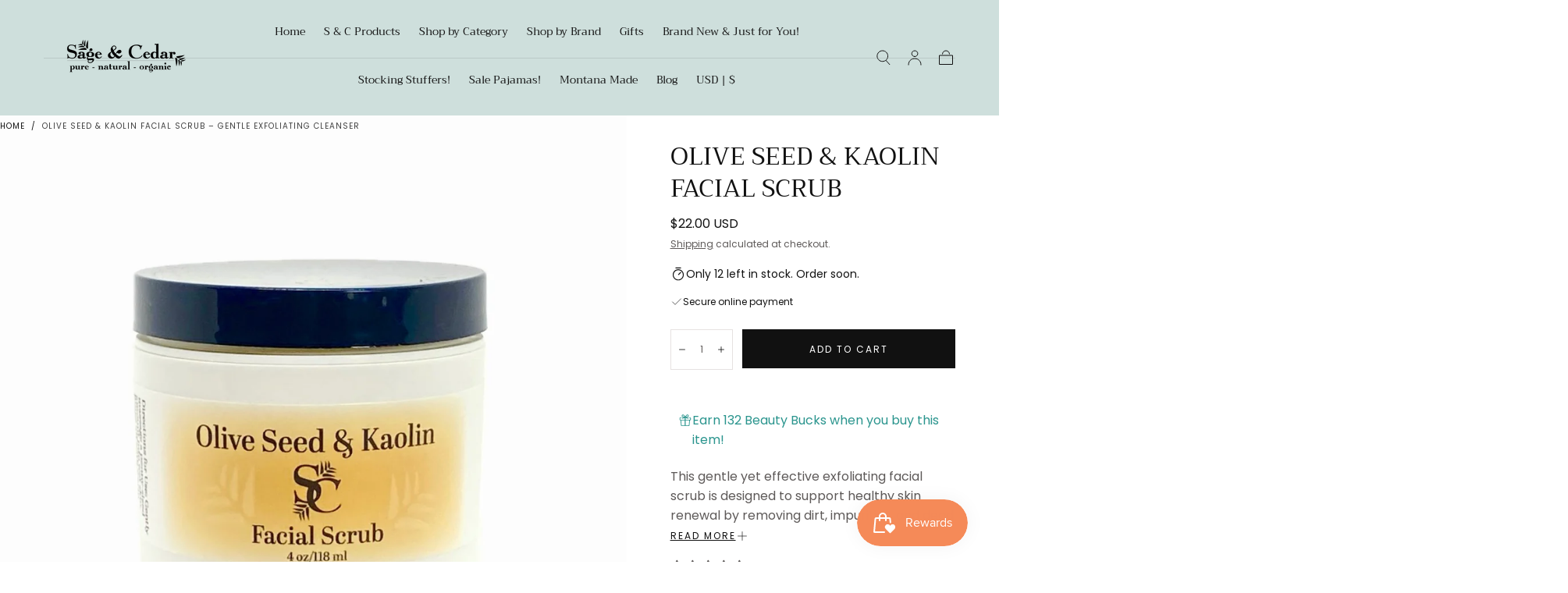

--- FILE ---
content_type: text/html; charset=utf-8
request_url: https://sageandcedar.com/products/olive-seed-face-scrub
body_size: 65732
content:
<!doctype html>
<html class="no-js" lang="en">
  <head>
    <!-- Infinite Options by ShopPad -->
<script>     
  window.Shoppad = window.Shoppad || {},     
  window.Shoppad.apps = window.Shoppad.apps || {},     
  window.Shoppad.apps.infiniteoptions = window.Shoppad.apps.infiniteoptions || {},     
  window.Shoppad.apps.infiniteoptions.addToCartButton = 'form[action="/cart/add"] .button';
</script>
    <script src="//d1liekpayvooaz.cloudfront.net/apps/customizery/customizery.js?shop=sage-cedar-lounge.myshopify.com"></script>
    <meta charset="utf-8">
    <meta http-equiv="X-UA-Compatible" content="IE=edge">
    <meta name="viewport" content="width=device-width,initial-scale=1,maximum-scale=1">
    <meta name="theme-color" content="">
    <link rel="canonical" href="https://sageandcedar.com/products/olive-seed-face-scrub">
    <link rel="preconnect" href="https://cdn.shopify.com" crossorigin><link rel="icon" type="image/png" href="//sageandcedar.com/cdn/shop/files/Mono2014_Green_fde6696c-8fa1-4c23-acdb-e0aa84d281bf.jpg?crop=center&height=32&v=1708451420&width=32"><link rel="preconnect" href="https://fonts.shopifycdn.com" crossorigin><title>
      Olive Seed &amp; Kaolin Facial Scrub – Gentle Exfoliating Cleanser

        &ndash; Sage &amp; Cedar </title>

    
      <meta name="description" content="Gentle exfoliating facial scrub with olive seed powder &amp; kaolin clay. Removes impurities, refines skin texture, and supports healthy skin renewal.">
    

    

<meta property="og:site_name" content="Sage &amp; Cedar ">
<meta property="og:url" content="https://sageandcedar.com/products/olive-seed-face-scrub">
<meta property="og:title" content="Olive Seed &amp; Kaolin Facial Scrub – Gentle Exfoliating Cleanser">
<meta property="og:type" content="product">
<meta property="og:description" content="Gentle exfoliating facial scrub with olive seed powder &amp; kaolin clay. Removes impurities, refines skin texture, and supports healthy skin renewal."><meta property="og:image" content="http://sageandcedar.com/cdn/shop/files/sage-and-cedar-olive-kaolin-scrub.jpg?v=1710964222">
  <meta property="og:image:secure_url" content="https://sageandcedar.com/cdn/shop/files/sage-and-cedar-olive-kaolin-scrub.jpg?v=1710964222">
  <meta property="og:image:width" content="1095">
  <meta property="og:image:height" content="1095"><meta property="og:price:amount" content="22.00">
  <meta property="og:price:currency" content="USD"><meta name="twitter:card" content="summary_large_image">
<meta name="twitter:title" content="Olive Seed &amp; Kaolin Facial Scrub – Gentle Exfoliating Cleanser">
<meta name="twitter:description" content="Gentle exfoliating facial scrub with olive seed powder &amp; kaolin clay. Removes impurities, refines skin texture, and supports healthy skin renewal.">


    <script src="//sageandcedar.com/cdn/shop/t/29/assets/pubsub.js?v=47587058936531202851747272459" defer="defer"></script>
    <script src="//sageandcedar.com/cdn/shop/t/29/assets/global.js?v=66977373634177058801747272459" defer="defer"></script>

    <script>window.performance && window.performance.mark && window.performance.mark('shopify.content_for_header.start');</script><meta id="shopify-digital-wallet" name="shopify-digital-wallet" content="/28243623988/digital_wallets/dialog">
<meta name="shopify-checkout-api-token" content="0d5d42a605efaa6c43f8ede133864aab">
<meta id="in-context-paypal-metadata" data-shop-id="28243623988" data-venmo-supported="false" data-environment="production" data-locale="en_US" data-paypal-v4="true" data-currency="USD">
<link rel="alternate" type="application/json+oembed" href="https://sageandcedar.com/products/olive-seed-face-scrub.oembed">
<script async="async" src="/checkouts/internal/preloads.js?locale=en-US"></script>
<link rel="preconnect" href="https://shop.app" crossorigin="anonymous">
<script async="async" src="https://shop.app/checkouts/internal/preloads.js?locale=en-US&shop_id=28243623988" crossorigin="anonymous"></script>
<script id="shopify-features" type="application/json">{"accessToken":"0d5d42a605efaa6c43f8ede133864aab","betas":["rich-media-storefront-analytics"],"domain":"sageandcedar.com","predictiveSearch":true,"shopId":28243623988,"locale":"en"}</script>
<script>var Shopify = Shopify || {};
Shopify.shop = "sage-cedar-lounge.myshopify.com";
Shopify.locale = "en";
Shopify.currency = {"active":"USD","rate":"1.0"};
Shopify.country = "US";
Shopify.theme = {"name":"Sahara Fully Updated may\/25","id":143475769396,"schema_name":"Sahara","schema_version":"1.2.10","theme_store_id":1926,"role":"main"};
Shopify.theme.handle = "null";
Shopify.theme.style = {"id":null,"handle":null};
Shopify.cdnHost = "sageandcedar.com/cdn";
Shopify.routes = Shopify.routes || {};
Shopify.routes.root = "/";</script>
<script type="module">!function(o){(o.Shopify=o.Shopify||{}).modules=!0}(window);</script>
<script>!function(o){function n(){var o=[];function n(){o.push(Array.prototype.slice.apply(arguments))}return n.q=o,n}var t=o.Shopify=o.Shopify||{};t.loadFeatures=n(),t.autoloadFeatures=n()}(window);</script>
<script>
  window.ShopifyPay = window.ShopifyPay || {};
  window.ShopifyPay.apiHost = "shop.app\/pay";
  window.ShopifyPay.redirectState = null;
</script>
<script id="shop-js-analytics" type="application/json">{"pageType":"product"}</script>
<script defer="defer" async type="module" src="//sageandcedar.com/cdn/shopifycloud/shop-js/modules/v2/client.init-shop-cart-sync_BdyHc3Nr.en.esm.js"></script>
<script defer="defer" async type="module" src="//sageandcedar.com/cdn/shopifycloud/shop-js/modules/v2/chunk.common_Daul8nwZ.esm.js"></script>
<script type="module">
  await import("//sageandcedar.com/cdn/shopifycloud/shop-js/modules/v2/client.init-shop-cart-sync_BdyHc3Nr.en.esm.js");
await import("//sageandcedar.com/cdn/shopifycloud/shop-js/modules/v2/chunk.common_Daul8nwZ.esm.js");

  window.Shopify.SignInWithShop?.initShopCartSync?.({"fedCMEnabled":true,"windoidEnabled":true});

</script>
<script>
  window.Shopify = window.Shopify || {};
  if (!window.Shopify.featureAssets) window.Shopify.featureAssets = {};
  window.Shopify.featureAssets['shop-js'] = {"shop-cart-sync":["modules/v2/client.shop-cart-sync_QYOiDySF.en.esm.js","modules/v2/chunk.common_Daul8nwZ.esm.js"],"init-fed-cm":["modules/v2/client.init-fed-cm_DchLp9rc.en.esm.js","modules/v2/chunk.common_Daul8nwZ.esm.js"],"shop-button":["modules/v2/client.shop-button_OV7bAJc5.en.esm.js","modules/v2/chunk.common_Daul8nwZ.esm.js"],"init-windoid":["modules/v2/client.init-windoid_DwxFKQ8e.en.esm.js","modules/v2/chunk.common_Daul8nwZ.esm.js"],"shop-cash-offers":["modules/v2/client.shop-cash-offers_DWtL6Bq3.en.esm.js","modules/v2/chunk.common_Daul8nwZ.esm.js","modules/v2/chunk.modal_CQq8HTM6.esm.js"],"shop-toast-manager":["modules/v2/client.shop-toast-manager_CX9r1SjA.en.esm.js","modules/v2/chunk.common_Daul8nwZ.esm.js"],"init-shop-email-lookup-coordinator":["modules/v2/client.init-shop-email-lookup-coordinator_UhKnw74l.en.esm.js","modules/v2/chunk.common_Daul8nwZ.esm.js"],"pay-button":["modules/v2/client.pay-button_DzxNnLDY.en.esm.js","modules/v2/chunk.common_Daul8nwZ.esm.js"],"avatar":["modules/v2/client.avatar_BTnouDA3.en.esm.js"],"init-shop-cart-sync":["modules/v2/client.init-shop-cart-sync_BdyHc3Nr.en.esm.js","modules/v2/chunk.common_Daul8nwZ.esm.js"],"shop-login-button":["modules/v2/client.shop-login-button_D8B466_1.en.esm.js","modules/v2/chunk.common_Daul8nwZ.esm.js","modules/v2/chunk.modal_CQq8HTM6.esm.js"],"init-customer-accounts-sign-up":["modules/v2/client.init-customer-accounts-sign-up_C8fpPm4i.en.esm.js","modules/v2/client.shop-login-button_D8B466_1.en.esm.js","modules/v2/chunk.common_Daul8nwZ.esm.js","modules/v2/chunk.modal_CQq8HTM6.esm.js"],"init-shop-for-new-customer-accounts":["modules/v2/client.init-shop-for-new-customer-accounts_CVTO0Ztu.en.esm.js","modules/v2/client.shop-login-button_D8B466_1.en.esm.js","modules/v2/chunk.common_Daul8nwZ.esm.js","modules/v2/chunk.modal_CQq8HTM6.esm.js"],"init-customer-accounts":["modules/v2/client.init-customer-accounts_dRgKMfrE.en.esm.js","modules/v2/client.shop-login-button_D8B466_1.en.esm.js","modules/v2/chunk.common_Daul8nwZ.esm.js","modules/v2/chunk.modal_CQq8HTM6.esm.js"],"shop-follow-button":["modules/v2/client.shop-follow-button_CkZpjEct.en.esm.js","modules/v2/chunk.common_Daul8nwZ.esm.js","modules/v2/chunk.modal_CQq8HTM6.esm.js"],"lead-capture":["modules/v2/client.lead-capture_BntHBhfp.en.esm.js","modules/v2/chunk.common_Daul8nwZ.esm.js","modules/v2/chunk.modal_CQq8HTM6.esm.js"],"checkout-modal":["modules/v2/client.checkout-modal_CfxcYbTm.en.esm.js","modules/v2/chunk.common_Daul8nwZ.esm.js","modules/v2/chunk.modal_CQq8HTM6.esm.js"],"shop-login":["modules/v2/client.shop-login_Da4GZ2H6.en.esm.js","modules/v2/chunk.common_Daul8nwZ.esm.js","modules/v2/chunk.modal_CQq8HTM6.esm.js"],"payment-terms":["modules/v2/client.payment-terms_MV4M3zvL.en.esm.js","modules/v2/chunk.common_Daul8nwZ.esm.js","modules/v2/chunk.modal_CQq8HTM6.esm.js"]};
</script>
<script>(function() {
  var isLoaded = false;
  function asyncLoad() {
    if (isLoaded) return;
    isLoaded = true;
    var urls = ["\/\/cdn.shopify.com\/proxy\/76a83dfa7591fff33fe602f7c81644f6feeb36211cc5f016c8ae695d7d00d107\/rebolt.webcontrive.com\/theme_files\/only_style.php?shop=sage-cedar-lounge.myshopify.com\u0026sp-cache-control=cHVibGljLCBtYXgtYWdlPTkwMA","\/\/d1liekpayvooaz.cloudfront.net\/apps\/customizery\/customizery.js?shop=sage-cedar-lounge.myshopify.com"];
    for (var i = 0; i < urls.length; i++) {
      var s = document.createElement('script');
      s.type = 'text/javascript';
      s.async = true;
      s.src = urls[i];
      var x = document.getElementsByTagName('script')[0];
      x.parentNode.insertBefore(s, x);
    }
  };
  if(window.attachEvent) {
    window.attachEvent('onload', asyncLoad);
  } else {
    window.addEventListener('load', asyncLoad, false);
  }
})();</script>
<script id="__st">var __st={"a":28243623988,"offset":-25200,"reqid":"e8a520ca-88cd-4d0d-b9d3-4d8c601a718c-1769018052","pageurl":"sageandcedar.com\/products\/olive-seed-face-scrub","u":"9056416d67e4","p":"product","rtyp":"product","rid":6555409940532};</script>
<script>window.ShopifyPaypalV4VisibilityTracking = true;</script>
<script id="captcha-bootstrap">!function(){'use strict';const t='contact',e='account',n='new_comment',o=[[t,t],['blogs',n],['comments',n],[t,'customer']],c=[[e,'customer_login'],[e,'guest_login'],[e,'recover_customer_password'],[e,'create_customer']],r=t=>t.map((([t,e])=>`form[action*='/${t}']:not([data-nocaptcha='true']) input[name='form_type'][value='${e}']`)).join(','),a=t=>()=>t?[...document.querySelectorAll(t)].map((t=>t.form)):[];function s(){const t=[...o],e=r(t);return a(e)}const i='password',u='form_key',d=['recaptcha-v3-token','g-recaptcha-response','h-captcha-response',i],f=()=>{try{return window.sessionStorage}catch{return}},m='__shopify_v',_=t=>t.elements[u];function p(t,e,n=!1){try{const o=window.sessionStorage,c=JSON.parse(o.getItem(e)),{data:r}=function(t){const{data:e,action:n}=t;return t[m]||n?{data:e,action:n}:{data:t,action:n}}(c);for(const[e,n]of Object.entries(r))t.elements[e]&&(t.elements[e].value=n);n&&o.removeItem(e)}catch(o){console.error('form repopulation failed',{error:o})}}const l='form_type',E='cptcha';function T(t){t.dataset[E]=!0}const w=window,h=w.document,L='Shopify',v='ce_forms',y='captcha';let A=!1;((t,e)=>{const n=(g='f06e6c50-85a8-45c8-87d0-21a2b65856fe',I='https://cdn.shopify.com/shopifycloud/storefront-forms-hcaptcha/ce_storefront_forms_captcha_hcaptcha.v1.5.2.iife.js',D={infoText:'Protected by hCaptcha',privacyText:'Privacy',termsText:'Terms'},(t,e,n)=>{const o=w[L][v],c=o.bindForm;if(c)return c(t,g,e,D).then(n);var r;o.q.push([[t,g,e,D],n]),r=I,A||(h.body.append(Object.assign(h.createElement('script'),{id:'captcha-provider',async:!0,src:r})),A=!0)});var g,I,D;w[L]=w[L]||{},w[L][v]=w[L][v]||{},w[L][v].q=[],w[L][y]=w[L][y]||{},w[L][y].protect=function(t,e){n(t,void 0,e),T(t)},Object.freeze(w[L][y]),function(t,e,n,w,h,L){const[v,y,A,g]=function(t,e,n){const i=e?o:[],u=t?c:[],d=[...i,...u],f=r(d),m=r(i),_=r(d.filter((([t,e])=>n.includes(e))));return[a(f),a(m),a(_),s()]}(w,h,L),I=t=>{const e=t.target;return e instanceof HTMLFormElement?e:e&&e.form},D=t=>v().includes(t);t.addEventListener('submit',(t=>{const e=I(t);if(!e)return;const n=D(e)&&!e.dataset.hcaptchaBound&&!e.dataset.recaptchaBound,o=_(e),c=g().includes(e)&&(!o||!o.value);(n||c)&&t.preventDefault(),c&&!n&&(function(t){try{if(!f())return;!function(t){const e=f();if(!e)return;const n=_(t);if(!n)return;const o=n.value;o&&e.removeItem(o)}(t);const e=Array.from(Array(32),(()=>Math.random().toString(36)[2])).join('');!function(t,e){_(t)||t.append(Object.assign(document.createElement('input'),{type:'hidden',name:u})),t.elements[u].value=e}(t,e),function(t,e){const n=f();if(!n)return;const o=[...t.querySelectorAll(`input[type='${i}']`)].map((({name:t})=>t)),c=[...d,...o],r={};for(const[a,s]of new FormData(t).entries())c.includes(a)||(r[a]=s);n.setItem(e,JSON.stringify({[m]:1,action:t.action,data:r}))}(t,e)}catch(e){console.error('failed to persist form',e)}}(e),e.submit())}));const S=(t,e)=>{t&&!t.dataset[E]&&(n(t,e.some((e=>e===t))),T(t))};for(const o of['focusin','change'])t.addEventListener(o,(t=>{const e=I(t);D(e)&&S(e,y())}));const B=e.get('form_key'),M=e.get(l),P=B&&M;t.addEventListener('DOMContentLoaded',(()=>{const t=y();if(P)for(const e of t)e.elements[l].value===M&&p(e,B);[...new Set([...A(),...v().filter((t=>'true'===t.dataset.shopifyCaptcha))])].forEach((e=>S(e,t)))}))}(h,new URLSearchParams(w.location.search),n,t,e,['guest_login'])})(!0,!0)}();</script>
<script integrity="sha256-4kQ18oKyAcykRKYeNunJcIwy7WH5gtpwJnB7kiuLZ1E=" data-source-attribution="shopify.loadfeatures" defer="defer" src="//sageandcedar.com/cdn/shopifycloud/storefront/assets/storefront/load_feature-a0a9edcb.js" crossorigin="anonymous"></script>
<script crossorigin="anonymous" defer="defer" src="//sageandcedar.com/cdn/shopifycloud/storefront/assets/shopify_pay/storefront-65b4c6d7.js?v=20250812"></script>
<script data-source-attribution="shopify.dynamic_checkout.dynamic.init">var Shopify=Shopify||{};Shopify.PaymentButton=Shopify.PaymentButton||{isStorefrontPortableWallets:!0,init:function(){window.Shopify.PaymentButton.init=function(){};var t=document.createElement("script");t.src="https://sageandcedar.com/cdn/shopifycloud/portable-wallets/latest/portable-wallets.en.js",t.type="module",document.head.appendChild(t)}};
</script>
<script data-source-attribution="shopify.dynamic_checkout.buyer_consent">
  function portableWalletsHideBuyerConsent(e){var t=document.getElementById("shopify-buyer-consent"),n=document.getElementById("shopify-subscription-policy-button");t&&n&&(t.classList.add("hidden"),t.setAttribute("aria-hidden","true"),n.removeEventListener("click",e))}function portableWalletsShowBuyerConsent(e){var t=document.getElementById("shopify-buyer-consent"),n=document.getElementById("shopify-subscription-policy-button");t&&n&&(t.classList.remove("hidden"),t.removeAttribute("aria-hidden"),n.addEventListener("click",e))}window.Shopify?.PaymentButton&&(window.Shopify.PaymentButton.hideBuyerConsent=portableWalletsHideBuyerConsent,window.Shopify.PaymentButton.showBuyerConsent=portableWalletsShowBuyerConsent);
</script>
<script data-source-attribution="shopify.dynamic_checkout.cart.bootstrap">document.addEventListener("DOMContentLoaded",(function(){function t(){return document.querySelector("shopify-accelerated-checkout-cart, shopify-accelerated-checkout")}if(t())Shopify.PaymentButton.init();else{new MutationObserver((function(e,n){t()&&(Shopify.PaymentButton.init(),n.disconnect())})).observe(document.body,{childList:!0,subtree:!0})}}));
</script>
<script id='scb4127' type='text/javascript' async='' src='https://sageandcedar.com/cdn/shopifycloud/privacy-banner/storefront-banner.js'></script><link id="shopify-accelerated-checkout-styles" rel="stylesheet" media="screen" href="https://sageandcedar.com/cdn/shopifycloud/portable-wallets/latest/accelerated-checkout-backwards-compat.css" crossorigin="anonymous">
<style id="shopify-accelerated-checkout-cart">
        #shopify-buyer-consent {
  margin-top: 1em;
  display: inline-block;
  width: 100%;
}

#shopify-buyer-consent.hidden {
  display: none;
}

#shopify-subscription-policy-button {
  background: none;
  border: none;
  padding: 0;
  text-decoration: underline;
  font-size: inherit;
  cursor: pointer;
}

#shopify-subscription-policy-button::before {
  box-shadow: none;
}

      </style>

<script>window.performance && window.performance.mark && window.performance.mark('shopify.content_for_header.end');</script>
<style data-shopify>

  @font-face {
  font-family: Poppins;
  font-weight: 400;
  font-style: normal;
  font-display: swap;
  src: url("//sageandcedar.com/cdn/fonts/poppins/poppins_n4.0ba78fa5af9b0e1a374041b3ceaadf0a43b41362.woff2") format("woff2"),
       url("//sageandcedar.com/cdn/fonts/poppins/poppins_n4.214741a72ff2596839fc9760ee7a770386cf16ca.woff") format("woff");
}

  
  @font-face {
  font-family: Poppins;
  font-weight: 400;
  font-style: normal;
  font-display: swap;
  src: url("//sageandcedar.com/cdn/fonts/poppins/poppins_n4.0ba78fa5af9b0e1a374041b3ceaadf0a43b41362.woff2") format("woff2"),
       url("//sageandcedar.com/cdn/fonts/poppins/poppins_n4.214741a72ff2596839fc9760ee7a770386cf16ca.woff") format("woff");
}

  @font-face {
  font-family: Poppins;
  font-weight: 700;
  font-style: normal;
  font-display: swap;
  src: url("//sageandcedar.com/cdn/fonts/poppins/poppins_n7.56758dcf284489feb014a026f3727f2f20a54626.woff2") format("woff2"),
       url("//sageandcedar.com/cdn/fonts/poppins/poppins_n7.f34f55d9b3d3205d2cd6f64955ff4b36f0cfd8da.woff") format("woff");
}

  @font-face {
  font-family: Poppins;
  font-weight: 400;
  font-style: italic;
  font-display: swap;
  src: url("//sageandcedar.com/cdn/fonts/poppins/poppins_i4.846ad1e22474f856bd6b81ba4585a60799a9f5d2.woff2") format("woff2"),
       url("//sageandcedar.com/cdn/fonts/poppins/poppins_i4.56b43284e8b52fc64c1fd271f289a39e8477e9ec.woff") format("woff");
}

  @font-face {
  font-family: Poppins;
  font-weight: 700;
  font-style: italic;
  font-display: swap;
  src: url("//sageandcedar.com/cdn/fonts/poppins/poppins_i7.42fd71da11e9d101e1e6c7932199f925f9eea42d.woff2") format("woff2"),
       url("//sageandcedar.com/cdn/fonts/poppins/poppins_i7.ec8499dbd7616004e21155106d13837fff4cf556.woff") format("woff");
}

  @font-face {
  font-family: Trirong;
  font-weight: 400;
  font-style: normal;
  font-display: swap;
  src: url("//sageandcedar.com/cdn/fonts/trirong/trirong_n4.46b40419aaa69bf77077c3108d75dad5a0318d4b.woff2") format("woff2"),
       url("//sageandcedar.com/cdn/fonts/trirong/trirong_n4.97753898e63cd7e164ad614681eba2c7fe577190.woff") format("woff");
}

  @font-face {
  font-family: Poppins;
  font-weight: 400;
  font-style: normal;
  font-display: swap;
  src: url("//sageandcedar.com/cdn/fonts/poppins/poppins_n4.0ba78fa5af9b0e1a374041b3ceaadf0a43b41362.woff2") format("woff2"),
       url("//sageandcedar.com/cdn/fonts/poppins/poppins_n4.214741a72ff2596839fc9760ee7a770386cf16ca.woff") format("woff");
}


  :root {
    /* default properties */
    --header-height: 94px;

    --default-header-height: 5.6rem;
    --default-announcement-bar-height: 2.7rem;

    --font-body-family: Poppins, sans-serif;
    --font-body-style: normal;
    --font-body-weight: 400;

    --font-heading-family: Trirong, serif;
    --font-heading-style: normal;
    --font-heading-weight: 400;

    --font-button-family: Poppins, sans-serif;
    --font-button-style: normal;
    --font-button-weight: 400;

    --font-heading-letter-spacing: 0;
    --font-heading-text-transform: uppercase;

    --font-body-scale: 1.0;
    --font-heading-scale: 1.0;

    --font-weight-normal: 400;
    --font-weight-bold: 700;
    --font-weight-light: ;

    --line-height-extra-small: 1;
    --line-height-small: 1.3;
    --line-height-medium: 1.6;

    --letter-spacing-extra-small: .05rem;
    --letter-spacing-small: .1rem;
    --letter-spacing-medium: .2rem;

    --h1-multiplier: 3.2rem;
    --h2-multiplier: 2.4rem;
    --h3-multiplier: 1.8rem;
    --h4-multiplier: 1.6rem;
    --h5-multiplier: 1.4rem;
    --h6-multiplier: 1.2rem;

    --font-size-extra-small: 1rem;
    --font-size-small: 1.2rem;
    --font-size-medium: 1.4rem;
    --font-size-large: 1.6rem;
    --font-size-extra-large: 1.8rem;

    --font-size-static-extra-small: 1rem;
    --font-size-static-small: 1.2rem;
    --font-size-static-medium: 1.4rem;
    --font-size-static-large: 1.6rem;
    --font-size-static-extra-large: 1.8rem;

    /* Typography */
    --color-heading-text: #111111;
    --color-heading-text-rgb: 17, 17, 17;
    --color-body-text: #5E5A59;
    --color-menu-transparent-text: #111111;

    /* Buttons and links */
    --color-button-outlined-text: #111111;
    --color-button-outlined-background: rgba(0,0,0,0);
    --color-button-filled-text: #FFFFFF;
    --color-button-filled-background: #111111;

    --color-button-background: transparent;
    --color-button-outline: #FFFFFF;
    --color-button-text: #FFFFFF;

    --color-form-text: #111111;
    --color-form-button-text: #FFFFFF;

    --button-border-radius: 0;
    --button-text-transform: uppercase;
    --input-border-radius: 0;

    /* Other elements */
    --color-link: #333232;
    --color-link-text: #111111;
    --color-default-link-text: #111111;
    --color-tag-text: #111111;
    --color-tag-background: #FFFFFF;
    --color-border-elements: #E6E2E1;
    --color-cart-number-text: #111111;
    --color-shipping-bar-progress: #CD9B77;

    /* Backgrounds */
    --color-body-background: #FFFFFF;
    --color-body-background-rgb: 255, 255, 255;
    --color-image-background: #F5EBDF;
    --color-body-background-transparent-50: rgba(255, 255, 255, 0.5);
    --color-popup-background: #FFFFFF;

    /* Background Colors */
    --color-background-primary: #000000;
    --color-background-inverse: #FFFFFF;
    --color-background-light: #E6E2E1;
    --color-background-dark: #333232;
    --color-background-accent-1: #F5EBDF;
    --color-background-accent-2: #CEDFDC;

    /* Text Colors */
    --color-text-primary: #111111;
    --color-text-secondary: #CD9B77;
    --color-text-inverse: #FFFFFF;

    /* Text default */
    --color-heading-text-default: #111111;
    --color-body-text-default: #5E5A59;

    --color-link-text-default: #111111;
    --color-default-link-text-default: #111111;

    /* Text secondary */
    --color-heading-text-secondary: #CD9B77;
    --color-body-text-secondary: #CD9B77;

    /* Text inverse */
    --color-heading-text-inverse: #FFFFFF;
    --color-body-text-inverse: #FFFFFF;

    --color-link-text-inverse: #FFFFFF;
    --color-default-link-text-inverse: #FFFFFF;

    /* Default section style */
    --color-default-background: #FFFFFF;
    --color-default-image-background: #F5EBDF;
    --color-default-border-elements: #E6E2E1;

    /* Secondary section style */
    --color-secondary-background: #CD9B77;
    --color-secondary-image-background: #F5EBDF;
    --color-secondary-border-elements: #E6E2E1;

    --color-button-hover-text: var(--color-button-text-inverse);
    --color-button-hover-outline: var(--color-button-outline);
    --color-button-hover-background: var(--color-button-outline);

    --color-success: #6BBD4F;
    --color-alert: #FAC151;
    --color-error: #D84339;
    --color-price-accent: #CD9B77;

    --color-white: #fff;
    --color-black: #111;
    --color-light: #ddd;

    --media-overlay-gradient-desktop: linear-gradient(180deg, rgba(0, 0, 0, 0) 0%, rgba(0, 0, 0, 0.25) 100%);
    --media-overlay-gradient-mobile: linear-gradient(180deg, rgba(0, 0, 0, 0) 0%, rgba(0, 0, 0, 0.25) 100%);

    --gradient-black: linear-gradient(180deg, rgba(0, 0, 0, 0) 0%, rgba(0, 0, 0, 0.2) 100%);
    --gradient-overlay-horizontal: linear-gradient(0deg, rgba(0, 0, 0, 0.2), rgba(0, 0, 0, 0.2));
    --color-popup-overlay: rgba(0, 0, 0, 0.5);

    --page-width: 1440px;
    --page-width-md: 880px;
    --page-width-xs: 656px;
    --page-gutter: 2.4rem;

    --section-vertical-padding: 7.6rem;
    --section-vertical-padding-desktop: 9.6rem;

    --section-spacing-unit-desktop: 1.6rem;
    --section-spacing-unit-mobile:  1.2rem;

    --duration-short: 200ms;
    --duration-default: 300ms;
    --duration-long: 400ms;
    --duration-extra-long: 600ms;

    --z-header: 800;
    --z-modals: 900;
    --z-fab: 750;

    /* Spacing */
    --spacing-unit: 1.6rem;
    --spacing-0: calc(var(--spacing-unit) * 0); /* 0 */
    --spacing-1: calc(var(--spacing-unit) * 0.25); /* 0.4rem */
    --spacing-2: calc(var(--spacing-unit) * 0.50); /* 0.8rem */
    --spacing-3: calc(var(--spacing-unit) * 0.75); /* 1.2rem */
    --spacing-4: calc(var(--spacing-unit) * 1); /* 1.6rem */
    --spacing-5: calc(var(--spacing-unit) * 1.5); /* 2.4rem */
    --spacing-6: calc(var(--spacing-unit) * 2); /* 3.2rem */
    --spacing-7: calc(var(--spacing-unit) * 3); /* 4.8rem */
    --spacing-8: calc(var(--spacing-unit) * 4); /* 6.4rem */
    --spacing-9: calc(var(--spacing-unit) * 6); /* 9.6rem */
    --spacing-10: calc(var(--spacing-unit) * 8); /* 12.8rem */
    --spacing-11: calc(var(--spacing-unit) * 10); /* 16rem */

    --header-top-position: calc(var(--header-height, var(--default-header-height)) + var(--announcement-bar-height, var(--default-announcement-bar-height)));

    --card-media-padding: 0;
    --card-media-object-fit: contain;
    --card-media-background-color: #F5EBDF;

    --collection-sidebar-block-start: 0;

    --theme-js-animations-on-mobile: fade-in 800ms forwards paused;
  }

  

  @media screen and (min-width: 750px) {
    :root {
      /* default properties */
      --default-header-height: 94px;
      --default-announcement-bar-height: 3.5rem;

      --h1-multiplier: 4.0rem;
      --h2-multiplier: 3.2rem;
      --h3-multiplier: 2.4rem;
      --h4-multiplier: 1.8rem;
      --h5-multiplier: 1.6rem;
      --h6-multiplier: 1.4rem;

      --font-size-extra-small: 1.2rem;
      --font-size-small: 1.4rem;
      --font-size-medium: 1.6rem;
      --font-size-large: 1.8rem;
      --font-size-extra-large: 2rem;

      --page-gutter: 3.6rem;

      --section-vertical-padding: 8.6rem;
    }
  }

  @media screen and (min-width: 990px) {
    :root {
      --page-gutter: 4rem;
      --section-vertical-padding: 9.6rem;
    }
  }

  @media screen and (min-width: 1100px) {
    :root {
    --page-gutter: 5.6rem;
    }
  }

  :root {
    

  }</style><link href="//sageandcedar.com/cdn/shop/t/29/assets/base.css?v=100329468898227204481749051681" rel="stylesheet" type="text/css" media="all" />
    <link href="//sageandcedar.com/cdn/shop/t/29/assets/swiper-bundle.min.css?v=48885084202569707951747272459" rel="stylesheet" type="text/css" media="all" />
    <link rel="stylesheet" href="//sageandcedar.com/cdn/shop/t/29/assets/component-drawer.css?v=63154456383635061391747272458" media="print" onload="this.media='all'">
    <noscript>
      <link href="//sageandcedar.com/cdn/shop/t/29/assets/component-drawer.css?v=63154456383635061391747272458" rel="stylesheet" type="text/css" media="all" />
    </noscript><link rel="stylesheet" href="//sageandcedar.com/cdn/shop/t/29/assets/component-predictive-search.css?v=108669943485170409351747272458" media="print" onload="this.media='all'">
      <script src="//sageandcedar.com/cdn/shop/t/29/assets/predictive-search.js?v=92622284360457197551747272459" defer="defer"></script>
      <noscript><link href="//sageandcedar.com/cdn/shop/t/29/assets/component-predictive-search.css?v=108669943485170409351747272458" rel="stylesheet" type="text/css" media="all" /></noscript>
<link rel="preload" as="font" href="//sageandcedar.com/cdn/fonts/trirong/trirong_n4.46b40419aaa69bf77077c3108d75dad5a0318d4b.woff2" type="font/woff2" crossorigin><link rel="preload" as="font" href="//sageandcedar.com/cdn/fonts/poppins/poppins_n4.0ba78fa5af9b0e1a374041b3ceaadf0a43b41362.woff2" type="font/woff2" crossorigin>

    <script>
      document.documentElement.className = document.documentElement.className.replace('no-js', 'js');

      if (Shopify.designMode) {
        document.documentElement.classList.add('shopify-design-mode');
      }
    </script>

    <script src="//sageandcedar.com/cdn/shop/t/29/assets/swiper-bundle.min.js?v=95798399187309290401747272459" defer="defer"></script>
    <script src="//sageandcedar.com/cdn/shop/t/29/assets/bodyScrollLock.min.js?v=15890374805268084651747272458" defer="defer"></script>
<link href="https://maxcdn.bootstrapcdn.com/font-awesome/4.6.1/css/font-awesome.min.css" rel="stylesheet" type="text/css" media="all" />
<link href="//sageandcedar.com/cdn/shop/t/29/assets/genie-storepickup.css?v=158672389247095160691748904339" rel="stylesheet" type="text/css" media="all" />
<script src="https://cdn.jsdelivr.net/npm/promise-polyfill@8/dist/polyfill.min.js" type="text/javascript"></script>
<script src="https://cdnjs.cloudflare.com/ajax/libs/moment.js/2.20.1/moment.min.js" type="text/javascript"></script>
<script src="//sageandcedar.com/cdn/shop/t/29/assets/genie-storepickup-vender.js?v=19609575944502841601748904293" type="text/javascript"></script>
<script src="//sageandcedar.com/cdn/shop/t/29/assets/genie-storepickup.js?v=177311498236189494211748904314" type="text/javascript"></script>
<link href="//sageandcedar.com/cdn/shop/t/29/assets/genie-storepickup-custom.css?v=102978929688751996921764372229" rel="stylesheet" type="text/css" media="all" />

  <!-- BEGIN app block: shopify://apps/gift-card-hero-all-in-one/blocks/app-embed/57babc6a-ae2b-46cf-b565-dd8395b0276b --><!-- BEGIN app snippet: gift-hero-snippet -->

<script async>
  (function() {
    window.ScCommon = {
      shop: {
        moneyFormat: window?.GiftCardHeroCustom?.moneyFormat || '${{amount}}',
        customer: null,
      },
    };
    
      window.GiftCardHero = {
        common: {
          translations: {
            preview: 'Preview',
            mycards: 'My Gift Cards',
            account: 'Account',
            details: 'Details',
            noRegisteredCards: 'No registered gift cards',
            checkBalance: 'Check the balance',
            customAmount: 'Custom',
            giftCard: 'Gift card',
            expiresOn: 'Expires on {{ expiry }}',
          },
        },
        shop: {
          items: [],
          currency: 'USD',
          mainCurrency: 'USD',
        },
        balance: {
          design: {"checkerBtnBg":"#8533fc","checkerBtnColor":"#ffffff","checkerModalBorderRadius":5,"checkerButtonBorderRadius":36,"checkerModalBg":"#ffffff","bubbleBg":"#ffce33","bubbleColor":"#0D0D2A","bubbleBorderRadius":5,"textColor":"#000000","inputBg":"#ffffff","inputBorderRadius":2,"inputBorderColor":"#acacac","inputColor":"#000000","submitBg":"#000000","submitBorder":"#000000","submitBorderRadius":2,"submitColor":"#ffffff","findBtnBg":"#4e63df","findBtnBorder":"#4e63df","findBtnColor":"#ffffff","fintBtnRadius":6,"progressBg":"#d5dae3","progressRadius":10,"applyBg":"#D4D8EF","applyColor":"#242445","applyRadius":6},
          translations: {
            'en': {"checkerBtnText":"GIFT CARD BALANCE CHECK","inputLabel":"Redeem or check balance of gift cards","submitLabel":"Check","placeholder":"Enter your gift code here","more":"Find products at a similar price","cartSubotal":"Cart subtotal: ","usedBalance":"Applied balance:","unusedBalance":"Unapplied balance:","cardBalance":"Gift card balance","apply":"Apply balance to a cart"} || {"checkerBtnText":"GIFT CARD BALANCE CHECK","inputLabel":"Redeem or check balance of gift cards","submitLabel":"Check","placeholder":"Enter your gift code here","more":"Find products at a similar price","cartSubotal":"Cart subtotal: ","usedBalance":"Applied balance:","unusedBalance":"Unapplied balance:","cardBalance":"Gift card balance","apply":"Apply balance to a cart"},
          },
        },
        settings: {"balance":{"enabled":false,"recommendProducts":true,"showProgressCart":true,"showBubble":true,"showProgressTime":"4","allowApply":true,"showProgress":true,"allowMultiple":true,"showWidget":"5","title":"Gift card balance check","beforeText":"\u003cp\u003eNot sure how much is left on your gift card? Enter you gift card number in the input field below in order to check your gift card balance.\u003c\/p\u003e","afterText":"\u003ch3\u003e\u003cstrong\u003eAdditional information\u003c\/strong\u003e\u003c\/h3\u003e\u003cul\u003e\u003cli\u003eYou may apply your gift card at a checkout page.\u003c\/li\u003e\u003cli\u003eYou may use your gift card multiple times if your gift card has a remaining balance.\u003c\/li\u003e\u003cli\u003eYou may apply multiple gift cards at a checkout page.\u003c\/li\u003e\u003cli\u003eYou can't use a gift card to buy another gift card.\u003c\/li\u003e\u003c\/ul\u003e\u003cp\u003e\u003cbr\u003e\u003c\/p\u003e\u003cp style=\"text-align: right; font-size: 0.9em;\" class=\"sc-powered-by\"\u003ePowered by \u003cspan\u003e\u003ca href=\"https:\/\/apps.shopify.com\/gift-card-hero\" target=\"_blank\"\u003eShopify Gift Card Hero App\u003c\/a\u003e\u003c\/span\u003e\u003c\/p\u003e","version":"v2"}},
        isGiftProduct: false,
        productId: 6555409940532,
        img: 'files/sage-and-cedar-olive-kaolin-scrub.jpg',
        options: [{"name":"Title","position":1,"values":["Default Title"]}],
        hideMyGiftcards: false,
        giftcards: true,
      };
    
    
  })();
</script>


<!-- END app snippet -->






  
  <script
    src="https://cdn.shopify.com/extensions/019bda79-5636-71a3-8356-fee1d27cd556/giftcard-hero-443/assets/storefront.min.js"
    defer
    data-cmp-ignore
    data-cmp-ab="2"
    data-cookieconsent="ignore"></script>
  





<!-- END app block --><!-- BEGIN app block: shopify://apps/klaviyo-email-marketing-sms/blocks/klaviyo-onsite-embed/2632fe16-c075-4321-a88b-50b567f42507 -->












  <script async src="https://static.klaviyo.com/onsite/js/UHy4EQ/klaviyo.js?company_id=UHy4EQ"></script>
  <script>!function(){if(!window.klaviyo){window._klOnsite=window._klOnsite||[];try{window.klaviyo=new Proxy({},{get:function(n,i){return"push"===i?function(){var n;(n=window._klOnsite).push.apply(n,arguments)}:function(){for(var n=arguments.length,o=new Array(n),w=0;w<n;w++)o[w]=arguments[w];var t="function"==typeof o[o.length-1]?o.pop():void 0,e=new Promise((function(n){window._klOnsite.push([i].concat(o,[function(i){t&&t(i),n(i)}]))}));return e}}})}catch(n){window.klaviyo=window.klaviyo||[],window.klaviyo.push=function(){var n;(n=window._klOnsite).push.apply(n,arguments)}}}}();</script>

  
    <script id="viewed_product">
      if (item == null) {
        var _learnq = _learnq || [];

        var MetafieldReviews = null
        var MetafieldYotpoRating = null
        var MetafieldYotpoCount = null
        var MetafieldLooxRating = null
        var MetafieldLooxCount = null
        var okendoProduct = null
        var okendoProductReviewCount = null
        var okendoProductReviewAverageValue = null
        try {
          // The following fields are used for Customer Hub recently viewed in order to add reviews.
          // This information is not part of __kla_viewed. Instead, it is part of __kla_viewed_reviewed_items
          MetafieldReviews = {"rating":{"scale_min":"1.0","scale_max":"5.0","value":"5.0"},"rating_count":1};
          MetafieldYotpoRating = null
          MetafieldYotpoCount = null
          MetafieldLooxRating = null
          MetafieldLooxCount = null

          okendoProduct = null
          // If the okendo metafield is not legacy, it will error, which then requires the new json formatted data
          if (okendoProduct && 'error' in okendoProduct) {
            okendoProduct = null
          }
          okendoProductReviewCount = okendoProduct ? okendoProduct.reviewCount : null
          okendoProductReviewAverageValue = okendoProduct ? okendoProduct.reviewAverageValue : null
        } catch (error) {
          console.error('Error in Klaviyo onsite reviews tracking:', error);
        }

        var item = {
          Name: "Olive Seed \u0026 Kaolin Facial Scrub",
          ProductID: 6555409940532,
          Categories: ["All","all","All","Best Selling Products","Face","Facial Cleansers","Facial Scrubs","LNO Collection","Montana Made Products","Newest Products","Sage \u0026 Cedar","Sage \u0026 Cedar Facial Care"],
          ImageURL: "https://sageandcedar.com/cdn/shop/files/sage-and-cedar-olive-kaolin-scrub_grande.jpg?v=1710964222",
          URL: "https://sageandcedar.com/products/olive-seed-face-scrub",
          Brand: "SAGEC",
          Price: "$22.00",
          Value: "22.00",
          CompareAtPrice: "$0.00"
        };
        _learnq.push(['track', 'Viewed Product', item]);
        _learnq.push(['trackViewedItem', {
          Title: item.Name,
          ItemId: item.ProductID,
          Categories: item.Categories,
          ImageUrl: item.ImageURL,
          Url: item.URL,
          Metadata: {
            Brand: item.Brand,
            Price: item.Price,
            Value: item.Value,
            CompareAtPrice: item.CompareAtPrice
          },
          metafields:{
            reviews: MetafieldReviews,
            yotpo:{
              rating: MetafieldYotpoRating,
              count: MetafieldYotpoCount,
            },
            loox:{
              rating: MetafieldLooxRating,
              count: MetafieldLooxCount,
            },
            okendo: {
              rating: okendoProductReviewAverageValue,
              count: okendoProductReviewCount,
            }
          }
        }]);
      }
    </script>
  




  <script>
    window.klaviyoReviewsProductDesignMode = false
  </script>







<!-- END app block --><!-- BEGIN app block: shopify://apps/judge-me-reviews/blocks/judgeme_core/61ccd3b1-a9f2-4160-9fe9-4fec8413e5d8 --><!-- Start of Judge.me Core -->






<link rel="dns-prefetch" href="https://cdnwidget.judge.me">
<link rel="dns-prefetch" href="https://cdn.judge.me">
<link rel="dns-prefetch" href="https://cdn1.judge.me">
<link rel="dns-prefetch" href="https://api.judge.me">

<script data-cfasync='false' class='jdgm-settings-script'>window.jdgmSettings={"pagination":5,"disable_web_reviews":false,"badge_no_review_text":"No reviews","badge_n_reviews_text":"{{ n }} review/reviews","hide_badge_preview_if_no_reviews":true,"badge_hide_text":false,"enforce_center_preview_badge":false,"widget_title":"Customer Reviews","widget_open_form_text":"Write a review","widget_close_form_text":"Cancel review","widget_refresh_page_text":"Refresh page","widget_summary_text":"Based on {{ number_of_reviews }} review/reviews","widget_no_review_text":"Be the first to write a review","widget_name_field_text":"Display name","widget_verified_name_field_text":"Verified Name (public)","widget_name_placeholder_text":"Display name","widget_required_field_error_text":"This field is required.","widget_email_field_text":"Email address","widget_verified_email_field_text":"Verified Email (private, can not be edited)","widget_email_placeholder_text":"Your email address","widget_email_field_error_text":"Please enter a valid email address.","widget_rating_field_text":"Rating","widget_review_title_field_text":"Review Title","widget_review_title_placeholder_text":"Give your review a title","widget_review_body_field_text":"Review content","widget_review_body_placeholder_text":"Start writing here...","widget_pictures_field_text":"Picture/Video (optional)","widget_submit_review_text":"Submit Review","widget_submit_verified_review_text":"Submit Verified Review","widget_submit_success_msg_with_auto_publish":"Thank you! Please refresh the page in a few moments to see your review. You can remove or edit your review by logging into \u003ca href='https://judge.me/login' target='_blank' rel='nofollow noopener'\u003eJudge.me\u003c/a\u003e","widget_submit_success_msg_no_auto_publish":"Thank you! Your review will be published as soon as it is approved by the shop admin. You can remove or edit your review by logging into \u003ca href='https://judge.me/login' target='_blank' rel='nofollow noopener'\u003eJudge.me\u003c/a\u003e","widget_show_default_reviews_out_of_total_text":"Showing {{ n_reviews_shown }} out of {{ n_reviews }} reviews.","widget_show_all_link_text":"Show all","widget_show_less_link_text":"Show less","widget_author_said_text":"{{ reviewer_name }} said:","widget_days_text":"{{ n }} days ago","widget_weeks_text":"{{ n }} week/weeks ago","widget_months_text":"{{ n }} month/months ago","widget_years_text":"{{ n }} year/years ago","widget_yesterday_text":"Yesterday","widget_today_text":"Today","widget_replied_text":"\u003e\u003e {{ shop_name }} replied:","widget_read_more_text":"Read more","widget_reviewer_name_as_initial":"","widget_rating_filter_color":"#fbcd0a","widget_rating_filter_see_all_text":"See all reviews","widget_sorting_most_recent_text":"Most Recent","widget_sorting_highest_rating_text":"Highest Rating","widget_sorting_lowest_rating_text":"Lowest Rating","widget_sorting_with_pictures_text":"Only Pictures","widget_sorting_most_helpful_text":"Most Helpful","widget_open_question_form_text":"Ask a question","widget_reviews_subtab_text":"Reviews","widget_questions_subtab_text":"Questions","widget_question_label_text":"Question","widget_answer_label_text":"Answer","widget_question_placeholder_text":"Write your question here","widget_submit_question_text":"Submit Question","widget_question_submit_success_text":"Thank you for your question! We will notify you once it gets answered.","verified_badge_text":"Verified","verified_badge_bg_color":"","verified_badge_text_color":"","verified_badge_placement":"left-of-reviewer-name","widget_review_max_height":"","widget_hide_border":false,"widget_social_share":false,"widget_thumb":false,"widget_review_location_show":false,"widget_location_format":"","all_reviews_include_out_of_store_products":true,"all_reviews_out_of_store_text":"(out of store)","all_reviews_pagination":100,"all_reviews_product_name_prefix_text":"about","enable_review_pictures":false,"enable_question_anwser":false,"widget_theme":"default","review_date_format":"mm/dd/yyyy","default_sort_method":"most-recent","widget_product_reviews_subtab_text":"Product Reviews","widget_shop_reviews_subtab_text":"Shop Reviews","widget_other_products_reviews_text":"Reviews for other products","widget_store_reviews_subtab_text":"Store reviews","widget_no_store_reviews_text":"This store hasn't received any reviews yet","widget_web_restriction_product_reviews_text":"This product hasn't received any reviews yet","widget_no_items_text":"No items found","widget_show_more_text":"Show more","widget_write_a_store_review_text":"Write a Store Review","widget_other_languages_heading":"Reviews in Other Languages","widget_translate_review_text":"Translate review to {{ language }}","widget_translating_review_text":"Translating...","widget_show_original_translation_text":"Show original ({{ language }})","widget_translate_review_failed_text":"Review couldn't be translated.","widget_translate_review_retry_text":"Retry","widget_translate_review_try_again_later_text":"Try again later","show_product_url_for_grouped_product":false,"widget_sorting_pictures_first_text":"Pictures First","show_pictures_on_all_rev_page_mobile":false,"show_pictures_on_all_rev_page_desktop":false,"floating_tab_hide_mobile_install_preference":false,"floating_tab_button_name":"★ Reviews","floating_tab_title":"Let customers speak for us","floating_tab_button_color":"","floating_tab_button_background_color":"","floating_tab_url":"","floating_tab_url_enabled":false,"floating_tab_tab_style":"text","all_reviews_text_badge_text":"Customers rate us {{ shop.metafields.judgeme.all_reviews_rating | round: 1 }}/5 based on {{ shop.metafields.judgeme.all_reviews_count }} reviews.","all_reviews_text_badge_text_branded_style":"{{ shop.metafields.judgeme.all_reviews_rating | round: 1 }} out of 5 stars based on {{ shop.metafields.judgeme.all_reviews_count }} reviews","is_all_reviews_text_badge_a_link":false,"show_stars_for_all_reviews_text_badge":false,"all_reviews_text_badge_url":"","all_reviews_text_style":"text","all_reviews_text_color_style":"judgeme_brand_color","all_reviews_text_color":"#108474","all_reviews_text_show_jm_brand":true,"featured_carousel_show_header":true,"featured_carousel_title":"Let customers speak for us","testimonials_carousel_title":"Customers are saying","videos_carousel_title":"Real customer stories","cards_carousel_title":"Customers are saying","featured_carousel_count_text":"from {{ n }} reviews","featured_carousel_add_link_to_all_reviews_page":false,"featured_carousel_url":"","featured_carousel_show_images":true,"featured_carousel_autoslide_interval":5,"featured_carousel_arrows_on_the_sides":false,"featured_carousel_height":250,"featured_carousel_width":80,"featured_carousel_image_size":0,"featured_carousel_image_height":250,"featured_carousel_arrow_color":"#eeeeee","verified_count_badge_style":"vintage","verified_count_badge_orientation":"horizontal","verified_count_badge_color_style":"judgeme_brand_color","verified_count_badge_color":"#108474","is_verified_count_badge_a_link":false,"verified_count_badge_url":"","verified_count_badge_show_jm_brand":true,"widget_rating_preset_default":5,"widget_first_sub_tab":"product-reviews","widget_show_histogram":true,"widget_histogram_use_custom_color":false,"widget_pagination_use_custom_color":false,"widget_star_use_custom_color":false,"widget_verified_badge_use_custom_color":false,"widget_write_review_use_custom_color":false,"picture_reminder_submit_button":"Upload Pictures","enable_review_videos":false,"mute_video_by_default":false,"widget_sorting_videos_first_text":"Videos First","widget_review_pending_text":"Pending","featured_carousel_items_for_large_screen":3,"social_share_options_order":"Facebook,Twitter","remove_microdata_snippet":true,"disable_json_ld":false,"enable_json_ld_products":false,"preview_badge_show_question_text":false,"preview_badge_no_question_text":"No questions","preview_badge_n_question_text":"{{ number_of_questions }} question/questions","qa_badge_show_icon":false,"qa_badge_position":"same-row","remove_judgeme_branding":false,"widget_add_search_bar":false,"widget_search_bar_placeholder":"Search","widget_sorting_verified_only_text":"Verified only","featured_carousel_theme":"default","featured_carousel_show_rating":true,"featured_carousel_show_title":true,"featured_carousel_show_body":true,"featured_carousel_show_date":false,"featured_carousel_show_reviewer":true,"featured_carousel_show_product":false,"featured_carousel_header_background_color":"#108474","featured_carousel_header_text_color":"#ffffff","featured_carousel_name_product_separator":"reviewed","featured_carousel_full_star_background":"#108474","featured_carousel_empty_star_background":"#dadada","featured_carousel_vertical_theme_background":"#f9fafb","featured_carousel_verified_badge_enable":false,"featured_carousel_verified_badge_color":"#108474","featured_carousel_border_style":"round","featured_carousel_review_line_length_limit":3,"featured_carousel_more_reviews_button_text":"Read more reviews","featured_carousel_view_product_button_text":"View product","all_reviews_page_load_reviews_on":"scroll","all_reviews_page_load_more_text":"Load More Reviews","disable_fb_tab_reviews":false,"enable_ajax_cdn_cache":false,"widget_public_name_text":"displayed publicly like","default_reviewer_name":"John Smith","default_reviewer_name_has_non_latin":true,"widget_reviewer_anonymous":"Anonymous","medals_widget_title":"Judge.me Review Medals","medals_widget_background_color":"#f9fafb","medals_widget_position":"footer_all_pages","medals_widget_border_color":"#f9fafb","medals_widget_verified_text_position":"left","medals_widget_use_monochromatic_version":false,"medals_widget_elements_color":"#108474","show_reviewer_avatar":true,"widget_invalid_yt_video_url_error_text":"Not a YouTube video URL","widget_max_length_field_error_text":"Please enter no more than {0} characters.","widget_show_country_flag":false,"widget_show_collected_via_shop_app":true,"widget_verified_by_shop_badge_style":"light","widget_verified_by_shop_text":"Verified by Shop","widget_show_photo_gallery":false,"widget_load_with_code_splitting":true,"widget_ugc_install_preference":false,"widget_ugc_title":"Made by us, Shared by you","widget_ugc_subtitle":"Tag us to see your picture featured in our page","widget_ugc_arrows_color":"#ffffff","widget_ugc_primary_button_text":"Buy Now","widget_ugc_primary_button_background_color":"#108474","widget_ugc_primary_button_text_color":"#ffffff","widget_ugc_primary_button_border_width":"0","widget_ugc_primary_button_border_style":"none","widget_ugc_primary_button_border_color":"#108474","widget_ugc_primary_button_border_radius":"25","widget_ugc_secondary_button_text":"Load More","widget_ugc_secondary_button_background_color":"#ffffff","widget_ugc_secondary_button_text_color":"#108474","widget_ugc_secondary_button_border_width":"2","widget_ugc_secondary_button_border_style":"solid","widget_ugc_secondary_button_border_color":"#108474","widget_ugc_secondary_button_border_radius":"25","widget_ugc_reviews_button_text":"View Reviews","widget_ugc_reviews_button_background_color":"#ffffff","widget_ugc_reviews_button_text_color":"#108474","widget_ugc_reviews_button_border_width":"2","widget_ugc_reviews_button_border_style":"solid","widget_ugc_reviews_button_border_color":"#108474","widget_ugc_reviews_button_border_radius":"25","widget_ugc_reviews_button_link_to":"judgeme-reviews-page","widget_ugc_show_post_date":true,"widget_ugc_max_width":"800","widget_rating_metafield_value_type":true,"widget_primary_color":"#108474","widget_enable_secondary_color":false,"widget_secondary_color":"#edf5f5","widget_summary_average_rating_text":"{{ average_rating }} out of 5","widget_media_grid_title":"Customer photos \u0026 videos","widget_media_grid_see_more_text":"See more","widget_round_style":false,"widget_show_product_medals":true,"widget_verified_by_judgeme_text":"Verified by Judge.me","widget_show_store_medals":true,"widget_verified_by_judgeme_text_in_store_medals":"Verified by Judge.me","widget_media_field_exceed_quantity_message":"Sorry, we can only accept {{ max_media }} for one review.","widget_media_field_exceed_limit_message":"{{ file_name }} is too large, please select a {{ media_type }} less than {{ size_limit }}MB.","widget_review_submitted_text":"Review Submitted!","widget_question_submitted_text":"Question Submitted!","widget_close_form_text_question":"Cancel","widget_write_your_answer_here_text":"Write your answer here","widget_enabled_branded_link":true,"widget_show_collected_by_judgeme":false,"widget_reviewer_name_color":"","widget_write_review_text_color":"","widget_write_review_bg_color":"","widget_collected_by_judgeme_text":"collected by Judge.me","widget_pagination_type":"standard","widget_load_more_text":"Load More","widget_load_more_color":"#108474","widget_full_review_text":"Full Review","widget_read_more_reviews_text":"Read More Reviews","widget_read_questions_text":"Read Questions","widget_questions_and_answers_text":"Questions \u0026 Answers","widget_verified_by_text":"Verified by","widget_verified_text":"Verified","widget_number_of_reviews_text":"{{ number_of_reviews }} reviews","widget_back_button_text":"Back","widget_next_button_text":"Next","widget_custom_forms_filter_button":"Filters","custom_forms_style":"vertical","widget_show_review_information":false,"how_reviews_are_collected":"How reviews are collected?","widget_show_review_keywords":false,"widget_gdpr_statement":"How we use your data: We'll only contact you about the review you left, and only if necessary. By submitting your review, you agree to Judge.me's \u003ca href='https://judge.me/terms' target='_blank' rel='nofollow noopener'\u003eterms\u003c/a\u003e, \u003ca href='https://judge.me/privacy' target='_blank' rel='nofollow noopener'\u003eprivacy\u003c/a\u003e and \u003ca href='https://judge.me/content-policy' target='_blank' rel='nofollow noopener'\u003econtent\u003c/a\u003e policies.","widget_multilingual_sorting_enabled":false,"widget_translate_review_content_enabled":false,"widget_translate_review_content_method":"manual","popup_widget_review_selection":"automatically_with_pictures","popup_widget_round_border_style":true,"popup_widget_show_title":true,"popup_widget_show_body":true,"popup_widget_show_reviewer":false,"popup_widget_show_product":true,"popup_widget_show_pictures":true,"popup_widget_use_review_picture":true,"popup_widget_show_on_home_page":true,"popup_widget_show_on_product_page":true,"popup_widget_show_on_collection_page":true,"popup_widget_show_on_cart_page":true,"popup_widget_position":"bottom_left","popup_widget_first_review_delay":5,"popup_widget_duration":5,"popup_widget_interval":5,"popup_widget_review_count":5,"popup_widget_hide_on_mobile":true,"review_snippet_widget_round_border_style":true,"review_snippet_widget_card_color":"#FFFFFF","review_snippet_widget_slider_arrows_background_color":"#FFFFFF","review_snippet_widget_slider_arrows_color":"#000000","review_snippet_widget_star_color":"#108474","show_product_variant":false,"all_reviews_product_variant_label_text":"Variant: ","widget_show_verified_branding":false,"widget_ai_summary_title":"Customers say","widget_ai_summary_disclaimer":"AI-powered review summary based on recent customer reviews","widget_show_ai_summary":false,"widget_show_ai_summary_bg":false,"widget_show_review_title_input":true,"redirect_reviewers_invited_via_email":"review_widget","request_store_review_after_product_review":false,"request_review_other_products_in_order":false,"review_form_color_scheme":"default","review_form_corner_style":"square","review_form_star_color":{},"review_form_text_color":"#333333","review_form_background_color":"#ffffff","review_form_field_background_color":"#fafafa","review_form_button_color":{},"review_form_button_text_color":"#ffffff","review_form_modal_overlay_color":"#000000","review_content_screen_title_text":"How would you rate this product?","review_content_introduction_text":"We would love it if you would share a bit about your experience.","store_review_form_title_text":"How would you rate this store?","store_review_form_introduction_text":"We would love it if you would share a bit about your experience.","show_review_guidance_text":true,"one_star_review_guidance_text":"Poor","five_star_review_guidance_text":"Great","customer_information_screen_title_text":"About you","customer_information_introduction_text":"Please tell us more about you.","custom_questions_screen_title_text":"Your experience in more detail","custom_questions_introduction_text":"Here are a few questions to help us understand more about your experience.","review_submitted_screen_title_text":"Thanks for your review!","review_submitted_screen_thank_you_text":"We are processing it and it will appear on the store soon.","review_submitted_screen_email_verification_text":"Please confirm your email by clicking the link we just sent you. This helps us keep reviews authentic.","review_submitted_request_store_review_text":"Would you like to share your experience of shopping with us?","review_submitted_review_other_products_text":"Would you like to review these products?","store_review_screen_title_text":"Would you like to share your experience of shopping with us?","store_review_introduction_text":"We value your feedback and use it to improve. Please share any thoughts or suggestions you have.","reviewer_media_screen_title_picture_text":"Share a picture","reviewer_media_introduction_picture_text":"Upload a photo to support your review.","reviewer_media_screen_title_video_text":"Share a video","reviewer_media_introduction_video_text":"Upload a video to support your review.","reviewer_media_screen_title_picture_or_video_text":"Share a picture or video","reviewer_media_introduction_picture_or_video_text":"Upload a photo or video to support your review.","reviewer_media_youtube_url_text":"Paste your Youtube URL here","advanced_settings_next_step_button_text":"Next","advanced_settings_close_review_button_text":"Close","modal_write_review_flow":false,"write_review_flow_required_text":"Required","write_review_flow_privacy_message_text":"We respect your privacy.","write_review_flow_anonymous_text":"Post review as anonymous","write_review_flow_visibility_text":"This won't be visible to other customers.","write_review_flow_multiple_selection_help_text":"Select as many as you like","write_review_flow_single_selection_help_text":"Select one option","write_review_flow_required_field_error_text":"This field is required","write_review_flow_invalid_email_error_text":"Please enter a valid email address","write_review_flow_max_length_error_text":"Max. {{ max_length }} characters.","write_review_flow_media_upload_text":"\u003cb\u003eClick to upload\u003c/b\u003e or drag and drop","write_review_flow_gdpr_statement":"We'll only contact you about your review if necessary. By submitting your review, you agree to our \u003ca href='https://judge.me/terms' target='_blank' rel='nofollow noopener'\u003eterms and conditions\u003c/a\u003e and \u003ca href='https://judge.me/privacy' target='_blank' rel='nofollow noopener'\u003eprivacy policy\u003c/a\u003e.","rating_only_reviews_enabled":false,"show_negative_reviews_help_screen":false,"new_review_flow_help_screen_rating_threshold":3,"negative_review_resolution_screen_title_text":"Tell us more","negative_review_resolution_text":"Your experience matters to us. If there were issues with your purchase, we're here to help. Feel free to reach out to us, we'd love the opportunity to make things right.","negative_review_resolution_button_text":"Contact us","negative_review_resolution_proceed_with_review_text":"Leave a review","negative_review_resolution_subject":"Issue with purchase from {{ shop_name }}.{{ order_name }}","preview_badge_collection_page_install_status":false,"widget_review_custom_css":"","preview_badge_custom_css":"","preview_badge_stars_count":"5-stars","featured_carousel_custom_css":"","floating_tab_custom_css":"","all_reviews_widget_custom_css":"","medals_widget_custom_css":"","verified_badge_custom_css":"","all_reviews_text_custom_css":"","transparency_badges_collected_via_store_invite":false,"transparency_badges_from_another_provider":false,"transparency_badges_collected_from_store_visitor":false,"transparency_badges_collected_by_verified_review_provider":false,"transparency_badges_earned_reward":false,"transparency_badges_collected_via_store_invite_text":"Review collected via store invitation","transparency_badges_from_another_provider_text":"Review collected from another provider","transparency_badges_collected_from_store_visitor_text":"Review collected from a store visitor","transparency_badges_written_in_google_text":"Review written in Google","transparency_badges_written_in_etsy_text":"Review written in Etsy","transparency_badges_written_in_shop_app_text":"Review written in Shop App","transparency_badges_earned_reward_text":"Review earned a reward for future purchase","product_review_widget_per_page":10,"widget_store_review_label_text":"Review about the store","checkout_comment_extension_title_on_product_page":"Customer Comments","checkout_comment_extension_num_latest_comment_show":5,"checkout_comment_extension_format":"name_and_timestamp","checkout_comment_customer_name":"last_initial","checkout_comment_comment_notification":true,"preview_badge_collection_page_install_preference":true,"preview_badge_home_page_install_preference":false,"preview_badge_product_page_install_preference":true,"review_widget_install_preference":"","review_carousel_install_preference":false,"floating_reviews_tab_install_preference":"none","verified_reviews_count_badge_install_preference":false,"all_reviews_text_install_preference":false,"review_widget_best_location":true,"judgeme_medals_install_preference":false,"review_widget_revamp_enabled":false,"review_widget_qna_enabled":false,"review_widget_header_theme":"minimal","review_widget_widget_title_enabled":true,"review_widget_header_text_size":"medium","review_widget_header_text_weight":"regular","review_widget_average_rating_style":"compact","review_widget_bar_chart_enabled":true,"review_widget_bar_chart_type":"numbers","review_widget_bar_chart_style":"standard","review_widget_expanded_media_gallery_enabled":false,"review_widget_reviews_section_theme":"standard","review_widget_image_style":"thumbnails","review_widget_review_image_ratio":"square","review_widget_stars_size":"medium","review_widget_verified_badge":"standard_text","review_widget_review_title_text_size":"medium","review_widget_review_text_size":"medium","review_widget_review_text_length":"medium","review_widget_number_of_columns_desktop":3,"review_widget_carousel_transition_speed":5,"review_widget_custom_questions_answers_display":"always","review_widget_button_text_color":"#FFFFFF","review_widget_text_color":"#000000","review_widget_lighter_text_color":"#7B7B7B","review_widget_corner_styling":"soft","review_widget_review_word_singular":"review","review_widget_review_word_plural":"reviews","review_widget_voting_label":"Helpful?","review_widget_shop_reply_label":"Reply from {{ shop_name }}:","review_widget_filters_title":"Filters","qna_widget_question_word_singular":"Question","qna_widget_question_word_plural":"Questions","qna_widget_answer_reply_label":"Answer from {{ answerer_name }}:","qna_content_screen_title_text":"Ask a question about this product","qna_widget_question_required_field_error_text":"Please enter your question.","qna_widget_flow_gdpr_statement":"We'll only contact you about your question if necessary. By submitting your question, you agree to our \u003ca href='https://judge.me/terms' target='_blank' rel='nofollow noopener'\u003eterms and conditions\u003c/a\u003e and \u003ca href='https://judge.me/privacy' target='_blank' rel='nofollow noopener'\u003eprivacy policy\u003c/a\u003e.","qna_widget_question_submitted_text":"Thanks for your question!","qna_widget_close_form_text_question":"Close","qna_widget_question_submit_success_text":"We’ll notify you by email when your question is answered.","all_reviews_widget_v2025_enabled":false,"all_reviews_widget_v2025_header_theme":"default","all_reviews_widget_v2025_widget_title_enabled":true,"all_reviews_widget_v2025_header_text_size":"medium","all_reviews_widget_v2025_header_text_weight":"regular","all_reviews_widget_v2025_average_rating_style":"compact","all_reviews_widget_v2025_bar_chart_enabled":true,"all_reviews_widget_v2025_bar_chart_type":"numbers","all_reviews_widget_v2025_bar_chart_style":"standard","all_reviews_widget_v2025_expanded_media_gallery_enabled":false,"all_reviews_widget_v2025_show_store_medals":true,"all_reviews_widget_v2025_show_photo_gallery":true,"all_reviews_widget_v2025_show_review_keywords":false,"all_reviews_widget_v2025_show_ai_summary":false,"all_reviews_widget_v2025_show_ai_summary_bg":false,"all_reviews_widget_v2025_add_search_bar":false,"all_reviews_widget_v2025_default_sort_method":"most-recent","all_reviews_widget_v2025_reviews_per_page":10,"all_reviews_widget_v2025_reviews_section_theme":"default","all_reviews_widget_v2025_image_style":"thumbnails","all_reviews_widget_v2025_review_image_ratio":"square","all_reviews_widget_v2025_stars_size":"medium","all_reviews_widget_v2025_verified_badge":"bold_badge","all_reviews_widget_v2025_review_title_text_size":"medium","all_reviews_widget_v2025_review_text_size":"medium","all_reviews_widget_v2025_review_text_length":"medium","all_reviews_widget_v2025_number_of_columns_desktop":3,"all_reviews_widget_v2025_carousel_transition_speed":5,"all_reviews_widget_v2025_custom_questions_answers_display":"always","all_reviews_widget_v2025_show_product_variant":false,"all_reviews_widget_v2025_show_reviewer_avatar":true,"all_reviews_widget_v2025_reviewer_name_as_initial":"","all_reviews_widget_v2025_review_location_show":false,"all_reviews_widget_v2025_location_format":"","all_reviews_widget_v2025_show_country_flag":false,"all_reviews_widget_v2025_verified_by_shop_badge_style":"light","all_reviews_widget_v2025_social_share":false,"all_reviews_widget_v2025_social_share_options_order":"Facebook,Twitter,LinkedIn,Pinterest","all_reviews_widget_v2025_pagination_type":"standard","all_reviews_widget_v2025_button_text_color":"#FFFFFF","all_reviews_widget_v2025_text_color":"#000000","all_reviews_widget_v2025_lighter_text_color":"#7B7B7B","all_reviews_widget_v2025_corner_styling":"soft","all_reviews_widget_v2025_title":"Customer reviews","all_reviews_widget_v2025_ai_summary_title":"Customers say about this store","all_reviews_widget_v2025_no_review_text":"Be the first to write a review","platform":"shopify","branding_url":"https://app.judge.me/reviews/stores/sageandcedar.com","branding_text":"Powered by Judge.me","locale":"en","reply_name":"Sage \u0026 Cedar ","widget_version":"2.1","footer":true,"autopublish":true,"review_dates":true,"enable_custom_form":false,"shop_use_review_site":true,"shop_locale":"en","enable_multi_locales_translations":false,"show_review_title_input":true,"review_verification_email_status":"always","can_be_branded":true,"reply_name_text":"Sage \u0026 Cedar "};</script> <style class='jdgm-settings-style'>.jdgm-xx{left:0}.jdgm-histogram .jdgm-histogram__bar-content{background:#fbcd0a}.jdgm-histogram .jdgm-histogram__bar:after{background:#fbcd0a}.jdgm-prev-badge[data-average-rating='0.00']{display:none !important}.jdgm-author-all-initials{display:none !important}.jdgm-author-last-initial{display:none !important}.jdgm-rev-widg__title{visibility:hidden}.jdgm-rev-widg__summary-text{visibility:hidden}.jdgm-prev-badge__text{visibility:hidden}.jdgm-rev__replier:before{content:'Sage &amp; Cedar '}.jdgm-rev__prod-link-prefix:before{content:'about'}.jdgm-rev__variant-label:before{content:'Variant: '}.jdgm-rev__out-of-store-text:before{content:'(out of store)'}@media only screen and (min-width: 768px){.jdgm-rev__pics .jdgm-rev_all-rev-page-picture-separator,.jdgm-rev__pics .jdgm-rev__product-picture{display:none}}@media only screen and (max-width: 768px){.jdgm-rev__pics .jdgm-rev_all-rev-page-picture-separator,.jdgm-rev__pics .jdgm-rev__product-picture{display:none}}.jdgm-preview-badge[data-template="index"]{display:none !important}.jdgm-verified-count-badget[data-from-snippet="true"]{display:none !important}.jdgm-carousel-wrapper[data-from-snippet="true"]{display:none !important}.jdgm-all-reviews-text[data-from-snippet="true"]{display:none !important}.jdgm-medals-section[data-from-snippet="true"]{display:none !important}.jdgm-ugc-media-wrapper[data-from-snippet="true"]{display:none !important}.jdgm-rev__transparency-badge[data-badge-type="review_collected_via_store_invitation"]{display:none !important}.jdgm-rev__transparency-badge[data-badge-type="review_collected_from_another_provider"]{display:none !important}.jdgm-rev__transparency-badge[data-badge-type="review_collected_from_store_visitor"]{display:none !important}.jdgm-rev__transparency-badge[data-badge-type="review_written_in_etsy"]{display:none !important}.jdgm-rev__transparency-badge[data-badge-type="review_written_in_google_business"]{display:none !important}.jdgm-rev__transparency-badge[data-badge-type="review_written_in_shop_app"]{display:none !important}.jdgm-rev__transparency-badge[data-badge-type="review_earned_for_future_purchase"]{display:none !important}
</style> <style class='jdgm-settings-style'></style>

  
  
  
  <style class='jdgm-miracle-styles'>
  @-webkit-keyframes jdgm-spin{0%{-webkit-transform:rotate(0deg);-ms-transform:rotate(0deg);transform:rotate(0deg)}100%{-webkit-transform:rotate(359deg);-ms-transform:rotate(359deg);transform:rotate(359deg)}}@keyframes jdgm-spin{0%{-webkit-transform:rotate(0deg);-ms-transform:rotate(0deg);transform:rotate(0deg)}100%{-webkit-transform:rotate(359deg);-ms-transform:rotate(359deg);transform:rotate(359deg)}}@font-face{font-family:'JudgemeStar';src:url("[data-uri]") format("woff");font-weight:normal;font-style:normal}.jdgm-star{font-family:'JudgemeStar';display:inline !important;text-decoration:none !important;padding:0 4px 0 0 !important;margin:0 !important;font-weight:bold;opacity:1;-webkit-font-smoothing:antialiased;-moz-osx-font-smoothing:grayscale}.jdgm-star:hover{opacity:1}.jdgm-star:last-of-type{padding:0 !important}.jdgm-star.jdgm--on:before{content:"\e000"}.jdgm-star.jdgm--off:before{content:"\e001"}.jdgm-star.jdgm--half:before{content:"\e002"}.jdgm-widget *{margin:0;line-height:1.4;-webkit-box-sizing:border-box;-moz-box-sizing:border-box;box-sizing:border-box;-webkit-overflow-scrolling:touch}.jdgm-hidden{display:none !important;visibility:hidden !important}.jdgm-temp-hidden{display:none}.jdgm-spinner{width:40px;height:40px;margin:auto;border-radius:50%;border-top:2px solid #eee;border-right:2px solid #eee;border-bottom:2px solid #eee;border-left:2px solid #ccc;-webkit-animation:jdgm-spin 0.8s infinite linear;animation:jdgm-spin 0.8s infinite linear}.jdgm-prev-badge{display:block !important}

</style>


  
  
   


<script data-cfasync='false' class='jdgm-script'>
!function(e){window.jdgm=window.jdgm||{},jdgm.CDN_HOST="https://cdnwidget.judge.me/",jdgm.CDN_HOST_ALT="https://cdn2.judge.me/cdn/widget_frontend/",jdgm.API_HOST="https://api.judge.me/",jdgm.CDN_BASE_URL="https://cdn.shopify.com/extensions/019be17e-f3a5-7af8-ad6f-79a9f502fb85/judgeme-extensions-305/assets/",
jdgm.docReady=function(d){(e.attachEvent?"complete"===e.readyState:"loading"!==e.readyState)?
setTimeout(d,0):e.addEventListener("DOMContentLoaded",d)},jdgm.loadCSS=function(d,t,o,a){
!o&&jdgm.loadCSS.requestedUrls.indexOf(d)>=0||(jdgm.loadCSS.requestedUrls.push(d),
(a=e.createElement("link")).rel="stylesheet",a.class="jdgm-stylesheet",a.media="nope!",
a.href=d,a.onload=function(){this.media="all",t&&setTimeout(t)},e.body.appendChild(a))},
jdgm.loadCSS.requestedUrls=[],jdgm.loadJS=function(e,d){var t=new XMLHttpRequest;
t.onreadystatechange=function(){4===t.readyState&&(Function(t.response)(),d&&d(t.response))},
t.open("GET",e),t.onerror=function(){if(e.indexOf(jdgm.CDN_HOST)===0&&jdgm.CDN_HOST_ALT!==jdgm.CDN_HOST){var f=e.replace(jdgm.CDN_HOST,jdgm.CDN_HOST_ALT);jdgm.loadJS(f,d)}},t.send()},jdgm.docReady((function(){(window.jdgmLoadCSS||e.querySelectorAll(
".jdgm-widget, .jdgm-all-reviews-page").length>0)&&(jdgmSettings.widget_load_with_code_splitting?
parseFloat(jdgmSettings.widget_version)>=3?jdgm.loadCSS(jdgm.CDN_HOST+"widget_v3/base.css"):
jdgm.loadCSS(jdgm.CDN_HOST+"widget/base.css"):jdgm.loadCSS(jdgm.CDN_HOST+"shopify_v2.css"),
jdgm.loadJS(jdgm.CDN_HOST+"loa"+"der.js"))}))}(document);
</script>
<noscript><link rel="stylesheet" type="text/css" media="all" href="https://cdnwidget.judge.me/shopify_v2.css"></noscript>

<!-- BEGIN app snippet: theme_fix_tags --><script>
  (function() {
    var jdgmThemeFixes = null;
    if (!jdgmThemeFixes) return;
    var thisThemeFix = jdgmThemeFixes[Shopify.theme.id];
    if (!thisThemeFix) return;

    if (thisThemeFix.html) {
      document.addEventListener("DOMContentLoaded", function() {
        var htmlDiv = document.createElement('div');
        htmlDiv.classList.add('jdgm-theme-fix-html');
        htmlDiv.innerHTML = thisThemeFix.html;
        document.body.append(htmlDiv);
      });
    };

    if (thisThemeFix.css) {
      var styleTag = document.createElement('style');
      styleTag.classList.add('jdgm-theme-fix-style');
      styleTag.innerHTML = thisThemeFix.css;
      document.head.append(styleTag);
    };

    if (thisThemeFix.js) {
      var scriptTag = document.createElement('script');
      scriptTag.classList.add('jdgm-theme-fix-script');
      scriptTag.innerHTML = thisThemeFix.js;
      document.head.append(scriptTag);
    };
  })();
</script>
<!-- END app snippet -->
<!-- End of Judge.me Core -->



<!-- END app block --><script src="https://cdn.shopify.com/extensions/019bdd7a-c110-7969-8f1c-937dfc03ea8a/smile-io-272/assets/smile-loader.js" type="text/javascript" defer="defer"></script>
<script src="https://cdn.shopify.com/extensions/019b09dd-709f-7233-8c82-cc4081277048/klaviyo-email-marketing-44/assets/app.js" type="text/javascript" defer="defer"></script>
<link href="https://cdn.shopify.com/extensions/019b09dd-709f-7233-8c82-cc4081277048/klaviyo-email-marketing-44/assets/app.css" rel="stylesheet" type="text/css" media="all">
<script src="https://cdn.shopify.com/extensions/019be17e-f3a5-7af8-ad6f-79a9f502fb85/judgeme-extensions-305/assets/loader.js" type="text/javascript" defer="defer"></script>
<script src="https://cdn.shopify.com/extensions/019bdd7a-c110-7969-8f1c-937dfc03ea8a/smile-io-272/assets/smile-points-on-product-page.js" type="text/javascript" defer="defer"></script>
<link href="https://cdn.shopify.com/extensions/019bdd7a-c110-7969-8f1c-937dfc03ea8a/smile-io-272/assets/smile-points-on-product-page.css" rel="stylesheet" type="text/css" media="all">
<link href="https://monorail-edge.shopifysvc.com" rel="dns-prefetch">
<script>(function(){if ("sendBeacon" in navigator && "performance" in window) {try {var session_token_from_headers = performance.getEntriesByType('navigation')[0].serverTiming.find(x => x.name == '_s').description;} catch {var session_token_from_headers = undefined;}var session_cookie_matches = document.cookie.match(/_shopify_s=([^;]*)/);var session_token_from_cookie = session_cookie_matches && session_cookie_matches.length === 2 ? session_cookie_matches[1] : "";var session_token = session_token_from_headers || session_token_from_cookie || "";function handle_abandonment_event(e) {var entries = performance.getEntries().filter(function(entry) {return /monorail-edge.shopifysvc.com/.test(entry.name);});if (!window.abandonment_tracked && entries.length === 0) {window.abandonment_tracked = true;var currentMs = Date.now();var navigation_start = performance.timing.navigationStart;var payload = {shop_id: 28243623988,url: window.location.href,navigation_start,duration: currentMs - navigation_start,session_token,page_type: "product"};window.navigator.sendBeacon("https://monorail-edge.shopifysvc.com/v1/produce", JSON.stringify({schema_id: "online_store_buyer_site_abandonment/1.1",payload: payload,metadata: {event_created_at_ms: currentMs,event_sent_at_ms: currentMs}}));}}window.addEventListener('pagehide', handle_abandonment_event);}}());</script>
<script id="web-pixels-manager-setup">(function e(e,d,r,n,o){if(void 0===o&&(o={}),!Boolean(null===(a=null===(i=window.Shopify)||void 0===i?void 0:i.analytics)||void 0===a?void 0:a.replayQueue)){var i,a;window.Shopify=window.Shopify||{};var t=window.Shopify;t.analytics=t.analytics||{};var s=t.analytics;s.replayQueue=[],s.publish=function(e,d,r){return s.replayQueue.push([e,d,r]),!0};try{self.performance.mark("wpm:start")}catch(e){}var l=function(){var e={modern:/Edge?\/(1{2}[4-9]|1[2-9]\d|[2-9]\d{2}|\d{4,})\.\d+(\.\d+|)|Firefox\/(1{2}[4-9]|1[2-9]\d|[2-9]\d{2}|\d{4,})\.\d+(\.\d+|)|Chrom(ium|e)\/(9{2}|\d{3,})\.\d+(\.\d+|)|(Maci|X1{2}).+ Version\/(15\.\d+|(1[6-9]|[2-9]\d|\d{3,})\.\d+)([,.]\d+|)( \(\w+\)|)( Mobile\/\w+|) Safari\/|Chrome.+OPR\/(9{2}|\d{3,})\.\d+\.\d+|(CPU[ +]OS|iPhone[ +]OS|CPU[ +]iPhone|CPU IPhone OS|CPU iPad OS)[ +]+(15[._]\d+|(1[6-9]|[2-9]\d|\d{3,})[._]\d+)([._]\d+|)|Android:?[ /-](13[3-9]|1[4-9]\d|[2-9]\d{2}|\d{4,})(\.\d+|)(\.\d+|)|Android.+Firefox\/(13[5-9]|1[4-9]\d|[2-9]\d{2}|\d{4,})\.\d+(\.\d+|)|Android.+Chrom(ium|e)\/(13[3-9]|1[4-9]\d|[2-9]\d{2}|\d{4,})\.\d+(\.\d+|)|SamsungBrowser\/([2-9]\d|\d{3,})\.\d+/,legacy:/Edge?\/(1[6-9]|[2-9]\d|\d{3,})\.\d+(\.\d+|)|Firefox\/(5[4-9]|[6-9]\d|\d{3,})\.\d+(\.\d+|)|Chrom(ium|e)\/(5[1-9]|[6-9]\d|\d{3,})\.\d+(\.\d+|)([\d.]+$|.*Safari\/(?![\d.]+ Edge\/[\d.]+$))|(Maci|X1{2}).+ Version\/(10\.\d+|(1[1-9]|[2-9]\d|\d{3,})\.\d+)([,.]\d+|)( \(\w+\)|)( Mobile\/\w+|) Safari\/|Chrome.+OPR\/(3[89]|[4-9]\d|\d{3,})\.\d+\.\d+|(CPU[ +]OS|iPhone[ +]OS|CPU[ +]iPhone|CPU IPhone OS|CPU iPad OS)[ +]+(10[._]\d+|(1[1-9]|[2-9]\d|\d{3,})[._]\d+)([._]\d+|)|Android:?[ /-](13[3-9]|1[4-9]\d|[2-9]\d{2}|\d{4,})(\.\d+|)(\.\d+|)|Mobile Safari.+OPR\/([89]\d|\d{3,})\.\d+\.\d+|Android.+Firefox\/(13[5-9]|1[4-9]\d|[2-9]\d{2}|\d{4,})\.\d+(\.\d+|)|Android.+Chrom(ium|e)\/(13[3-9]|1[4-9]\d|[2-9]\d{2}|\d{4,})\.\d+(\.\d+|)|Android.+(UC? ?Browser|UCWEB|U3)[ /]?(15\.([5-9]|\d{2,})|(1[6-9]|[2-9]\d|\d{3,})\.\d+)\.\d+|SamsungBrowser\/(5\.\d+|([6-9]|\d{2,})\.\d+)|Android.+MQ{2}Browser\/(14(\.(9|\d{2,})|)|(1[5-9]|[2-9]\d|\d{3,})(\.\d+|))(\.\d+|)|K[Aa][Ii]OS\/(3\.\d+|([4-9]|\d{2,})\.\d+)(\.\d+|)/},d=e.modern,r=e.legacy,n=navigator.userAgent;return n.match(d)?"modern":n.match(r)?"legacy":"unknown"}(),u="modern"===l?"modern":"legacy",c=(null!=n?n:{modern:"",legacy:""})[u],f=function(e){return[e.baseUrl,"/wpm","/b",e.hashVersion,"modern"===e.buildTarget?"m":"l",".js"].join("")}({baseUrl:d,hashVersion:r,buildTarget:u}),m=function(e){var d=e.version,r=e.bundleTarget,n=e.surface,o=e.pageUrl,i=e.monorailEndpoint;return{emit:function(e){var a=e.status,t=e.errorMsg,s=(new Date).getTime(),l=JSON.stringify({metadata:{event_sent_at_ms:s},events:[{schema_id:"web_pixels_manager_load/3.1",payload:{version:d,bundle_target:r,page_url:o,status:a,surface:n,error_msg:t},metadata:{event_created_at_ms:s}}]});if(!i)return console&&console.warn&&console.warn("[Web Pixels Manager] No Monorail endpoint provided, skipping logging."),!1;try{return self.navigator.sendBeacon.bind(self.navigator)(i,l)}catch(e){}var u=new XMLHttpRequest;try{return u.open("POST",i,!0),u.setRequestHeader("Content-Type","text/plain"),u.send(l),!0}catch(e){return console&&console.warn&&console.warn("[Web Pixels Manager] Got an unhandled error while logging to Monorail."),!1}}}}({version:r,bundleTarget:l,surface:e.surface,pageUrl:self.location.href,monorailEndpoint:e.monorailEndpoint});try{o.browserTarget=l,function(e){var d=e.src,r=e.async,n=void 0===r||r,o=e.onload,i=e.onerror,a=e.sri,t=e.scriptDataAttributes,s=void 0===t?{}:t,l=document.createElement("script"),u=document.querySelector("head"),c=document.querySelector("body");if(l.async=n,l.src=d,a&&(l.integrity=a,l.crossOrigin="anonymous"),s)for(var f in s)if(Object.prototype.hasOwnProperty.call(s,f))try{l.dataset[f]=s[f]}catch(e){}if(o&&l.addEventListener("load",o),i&&l.addEventListener("error",i),u)u.appendChild(l);else{if(!c)throw new Error("Did not find a head or body element to append the script");c.appendChild(l)}}({src:f,async:!0,onload:function(){if(!function(){var e,d;return Boolean(null===(d=null===(e=window.Shopify)||void 0===e?void 0:e.analytics)||void 0===d?void 0:d.initialized)}()){var d=window.webPixelsManager.init(e)||void 0;if(d){var r=window.Shopify.analytics;r.replayQueue.forEach((function(e){var r=e[0],n=e[1],o=e[2];d.publishCustomEvent(r,n,o)})),r.replayQueue=[],r.publish=d.publishCustomEvent,r.visitor=d.visitor,r.initialized=!0}}},onerror:function(){return m.emit({status:"failed",errorMsg:"".concat(f," has failed to load")})},sri:function(e){var d=/^sha384-[A-Za-z0-9+/=]+$/;return"string"==typeof e&&d.test(e)}(c)?c:"",scriptDataAttributes:o}),m.emit({status:"loading"})}catch(e){m.emit({status:"failed",errorMsg:(null==e?void 0:e.message)||"Unknown error"})}}})({shopId: 28243623988,storefrontBaseUrl: "https://sageandcedar.com",extensionsBaseUrl: "https://extensions.shopifycdn.com/cdn/shopifycloud/web-pixels-manager",monorailEndpoint: "https://monorail-edge.shopifysvc.com/unstable/produce_batch",surface: "storefront-renderer",enabledBetaFlags: ["2dca8a86"],webPixelsConfigList: [{"id":"1618575412","configuration":"{\"accountID\":\"UHy4EQ\",\"webPixelConfig\":\"eyJlbmFibGVBZGRlZFRvQ2FydEV2ZW50cyI6IHRydWV9\"}","eventPayloadVersion":"v1","runtimeContext":"STRICT","scriptVersion":"524f6c1ee37bacdca7657a665bdca589","type":"APP","apiClientId":123074,"privacyPurposes":["ANALYTICS","MARKETING"],"dataSharingAdjustments":{"protectedCustomerApprovalScopes":["read_customer_address","read_customer_email","read_customer_name","read_customer_personal_data","read_customer_phone"]}},{"id":"905478196","configuration":"{\"webPixelName\":\"Judge.me\"}","eventPayloadVersion":"v1","runtimeContext":"STRICT","scriptVersion":"34ad157958823915625854214640f0bf","type":"APP","apiClientId":683015,"privacyPurposes":["ANALYTICS"],"dataSharingAdjustments":{"protectedCustomerApprovalScopes":["read_customer_email","read_customer_name","read_customer_personal_data","read_customer_phone"]}},{"id":"shopify-app-pixel","configuration":"{}","eventPayloadVersion":"v1","runtimeContext":"STRICT","scriptVersion":"0450","apiClientId":"shopify-pixel","type":"APP","privacyPurposes":["ANALYTICS","MARKETING"]},{"id":"shopify-custom-pixel","eventPayloadVersion":"v1","runtimeContext":"LAX","scriptVersion":"0450","apiClientId":"shopify-pixel","type":"CUSTOM","privacyPurposes":["ANALYTICS","MARKETING"]}],isMerchantRequest: false,initData: {"shop":{"name":"Sage \u0026 Cedar ","paymentSettings":{"currencyCode":"USD"},"myshopifyDomain":"sage-cedar-lounge.myshopify.com","countryCode":"US","storefrontUrl":"https:\/\/sageandcedar.com"},"customer":null,"cart":null,"checkout":null,"productVariants":[{"price":{"amount":22.0,"currencyCode":"USD"},"product":{"title":"Olive Seed \u0026 Kaolin Facial Scrub","vendor":"SAGEC","id":"6555409940532","untranslatedTitle":"Olive Seed \u0026 Kaolin Facial Scrub","url":"\/products\/olive-seed-face-scrub","type":"SCFACE"},"id":"39321572442164","image":{"src":"\/\/sageandcedar.com\/cdn\/shop\/files\/sage-and-cedar-olive-kaolin-scrub.jpg?v=1710964222"},"sku":"091464","title":"Default Title","untranslatedTitle":"Default Title"}],"purchasingCompany":null},},"https://sageandcedar.com/cdn","fcfee988w5aeb613cpc8e4bc33m6693e112",{"modern":"","legacy":""},{"shopId":"28243623988","storefrontBaseUrl":"https:\/\/sageandcedar.com","extensionBaseUrl":"https:\/\/extensions.shopifycdn.com\/cdn\/shopifycloud\/web-pixels-manager","surface":"storefront-renderer","enabledBetaFlags":"[\"2dca8a86\"]","isMerchantRequest":"false","hashVersion":"fcfee988w5aeb613cpc8e4bc33m6693e112","publish":"custom","events":"[[\"page_viewed\",{}],[\"product_viewed\",{\"productVariant\":{\"price\":{\"amount\":22.0,\"currencyCode\":\"USD\"},\"product\":{\"title\":\"Olive Seed \u0026 Kaolin Facial Scrub\",\"vendor\":\"SAGEC\",\"id\":\"6555409940532\",\"untranslatedTitle\":\"Olive Seed \u0026 Kaolin Facial Scrub\",\"url\":\"\/products\/olive-seed-face-scrub\",\"type\":\"SCFACE\"},\"id\":\"39321572442164\",\"image\":{\"src\":\"\/\/sageandcedar.com\/cdn\/shop\/files\/sage-and-cedar-olive-kaolin-scrub.jpg?v=1710964222\"},\"sku\":\"091464\",\"title\":\"Default Title\",\"untranslatedTitle\":\"Default Title\"}}]]"});</script><script>
  window.ShopifyAnalytics = window.ShopifyAnalytics || {};
  window.ShopifyAnalytics.meta = window.ShopifyAnalytics.meta || {};
  window.ShopifyAnalytics.meta.currency = 'USD';
  var meta = {"product":{"id":6555409940532,"gid":"gid:\/\/shopify\/Product\/6555409940532","vendor":"SAGEC","type":"SCFACE","handle":"olive-seed-face-scrub","variants":[{"id":39321572442164,"price":2200,"name":"Olive Seed \u0026 Kaolin Facial Scrub","public_title":null,"sku":"091464"}],"remote":false},"page":{"pageType":"product","resourceType":"product","resourceId":6555409940532,"requestId":"e8a520ca-88cd-4d0d-b9d3-4d8c601a718c-1769018052"}};
  for (var attr in meta) {
    window.ShopifyAnalytics.meta[attr] = meta[attr];
  }
</script>
<script class="analytics">
  (function () {
    var customDocumentWrite = function(content) {
      var jquery = null;

      if (window.jQuery) {
        jquery = window.jQuery;
      } else if (window.Checkout && window.Checkout.$) {
        jquery = window.Checkout.$;
      }

      if (jquery) {
        jquery('body').append(content);
      }
    };

    var hasLoggedConversion = function(token) {
      if (token) {
        return document.cookie.indexOf('loggedConversion=' + token) !== -1;
      }
      return false;
    }

    var setCookieIfConversion = function(token) {
      if (token) {
        var twoMonthsFromNow = new Date(Date.now());
        twoMonthsFromNow.setMonth(twoMonthsFromNow.getMonth() + 2);

        document.cookie = 'loggedConversion=' + token + '; expires=' + twoMonthsFromNow;
      }
    }

    var trekkie = window.ShopifyAnalytics.lib = window.trekkie = window.trekkie || [];
    if (trekkie.integrations) {
      return;
    }
    trekkie.methods = [
      'identify',
      'page',
      'ready',
      'track',
      'trackForm',
      'trackLink'
    ];
    trekkie.factory = function(method) {
      return function() {
        var args = Array.prototype.slice.call(arguments);
        args.unshift(method);
        trekkie.push(args);
        return trekkie;
      };
    };
    for (var i = 0; i < trekkie.methods.length; i++) {
      var key = trekkie.methods[i];
      trekkie[key] = trekkie.factory(key);
    }
    trekkie.load = function(config) {
      trekkie.config = config || {};
      trekkie.config.initialDocumentCookie = document.cookie;
      var first = document.getElementsByTagName('script')[0];
      var script = document.createElement('script');
      script.type = 'text/javascript';
      script.onerror = function(e) {
        var scriptFallback = document.createElement('script');
        scriptFallback.type = 'text/javascript';
        scriptFallback.onerror = function(error) {
                var Monorail = {
      produce: function produce(monorailDomain, schemaId, payload) {
        var currentMs = new Date().getTime();
        var event = {
          schema_id: schemaId,
          payload: payload,
          metadata: {
            event_created_at_ms: currentMs,
            event_sent_at_ms: currentMs
          }
        };
        return Monorail.sendRequest("https://" + monorailDomain + "/v1/produce", JSON.stringify(event));
      },
      sendRequest: function sendRequest(endpointUrl, payload) {
        // Try the sendBeacon API
        if (window && window.navigator && typeof window.navigator.sendBeacon === 'function' && typeof window.Blob === 'function' && !Monorail.isIos12()) {
          var blobData = new window.Blob([payload], {
            type: 'text/plain'
          });

          if (window.navigator.sendBeacon(endpointUrl, blobData)) {
            return true;
          } // sendBeacon was not successful

        } // XHR beacon

        var xhr = new XMLHttpRequest();

        try {
          xhr.open('POST', endpointUrl);
          xhr.setRequestHeader('Content-Type', 'text/plain');
          xhr.send(payload);
        } catch (e) {
          console.log(e);
        }

        return false;
      },
      isIos12: function isIos12() {
        return window.navigator.userAgent.lastIndexOf('iPhone; CPU iPhone OS 12_') !== -1 || window.navigator.userAgent.lastIndexOf('iPad; CPU OS 12_') !== -1;
      }
    };
    Monorail.produce('monorail-edge.shopifysvc.com',
      'trekkie_storefront_load_errors/1.1',
      {shop_id: 28243623988,
      theme_id: 143475769396,
      app_name: "storefront",
      context_url: window.location.href,
      source_url: "//sageandcedar.com/cdn/s/trekkie.storefront.cd680fe47e6c39ca5d5df5f0a32d569bc48c0f27.min.js"});

        };
        scriptFallback.async = true;
        scriptFallback.src = '//sageandcedar.com/cdn/s/trekkie.storefront.cd680fe47e6c39ca5d5df5f0a32d569bc48c0f27.min.js';
        first.parentNode.insertBefore(scriptFallback, first);
      };
      script.async = true;
      script.src = '//sageandcedar.com/cdn/s/trekkie.storefront.cd680fe47e6c39ca5d5df5f0a32d569bc48c0f27.min.js';
      first.parentNode.insertBefore(script, first);
    };
    trekkie.load(
      {"Trekkie":{"appName":"storefront","development":false,"defaultAttributes":{"shopId":28243623988,"isMerchantRequest":null,"themeId":143475769396,"themeCityHash":"5767426472586424767","contentLanguage":"en","currency":"USD","eventMetadataId":"965fdd94-2dd9-4529-827b-87ee8fa3d5d3"},"isServerSideCookieWritingEnabled":true,"monorailRegion":"shop_domain","enabledBetaFlags":["65f19447"]},"Session Attribution":{},"S2S":{"facebookCapiEnabled":false,"source":"trekkie-storefront-renderer","apiClientId":580111}}
    );

    var loaded = false;
    trekkie.ready(function() {
      if (loaded) return;
      loaded = true;

      window.ShopifyAnalytics.lib = window.trekkie;

      var originalDocumentWrite = document.write;
      document.write = customDocumentWrite;
      try { window.ShopifyAnalytics.merchantGoogleAnalytics.call(this); } catch(error) {};
      document.write = originalDocumentWrite;

      window.ShopifyAnalytics.lib.page(null,{"pageType":"product","resourceType":"product","resourceId":6555409940532,"requestId":"e8a520ca-88cd-4d0d-b9d3-4d8c601a718c-1769018052","shopifyEmitted":true});

      var match = window.location.pathname.match(/checkouts\/(.+)\/(thank_you|post_purchase)/)
      var token = match? match[1]: undefined;
      if (!hasLoggedConversion(token)) {
        setCookieIfConversion(token);
        window.ShopifyAnalytics.lib.track("Viewed Product",{"currency":"USD","variantId":39321572442164,"productId":6555409940532,"productGid":"gid:\/\/shopify\/Product\/6555409940532","name":"Olive Seed \u0026 Kaolin Facial Scrub","price":"22.00","sku":"091464","brand":"SAGEC","variant":null,"category":"SCFACE","nonInteraction":true,"remote":false},undefined,undefined,{"shopifyEmitted":true});
      window.ShopifyAnalytics.lib.track("monorail:\/\/trekkie_storefront_viewed_product\/1.1",{"currency":"USD","variantId":39321572442164,"productId":6555409940532,"productGid":"gid:\/\/shopify\/Product\/6555409940532","name":"Olive Seed \u0026 Kaolin Facial Scrub","price":"22.00","sku":"091464","brand":"SAGEC","variant":null,"category":"SCFACE","nonInteraction":true,"remote":false,"referer":"https:\/\/sageandcedar.com\/products\/olive-seed-face-scrub"});
      }
    });


        var eventsListenerScript = document.createElement('script');
        eventsListenerScript.async = true;
        eventsListenerScript.src = "//sageandcedar.com/cdn/shopifycloud/storefront/assets/shop_events_listener-3da45d37.js";
        document.getElementsByTagName('head')[0].appendChild(eventsListenerScript);

})();</script>
<script
  defer
  src="https://sageandcedar.com/cdn/shopifycloud/perf-kit/shopify-perf-kit-3.0.4.min.js"
  data-application="storefront-renderer"
  data-shop-id="28243623988"
  data-render-region="gcp-us-central1"
  data-page-type="product"
  data-theme-instance-id="143475769396"
  data-theme-name="Sahara"
  data-theme-version="1.2.10"
  data-monorail-region="shop_domain"
  data-resource-timing-sampling-rate="10"
  data-shs="true"
  data-shs-beacon="true"
  data-shs-export-with-fetch="true"
  data-shs-logs-sample-rate="1"
  data-shs-beacon-endpoint="https://sageandcedar.com/api/collect"
></script>
</head>

  <body class="template template--product template-theme--sahara is-at-top">
    <a class="skip-to-content-link button visually-hidden" href="#MainContent">Skip to content</a><!-- BEGIN sections: header-group -->
<div id="shopify-section-sections--18417837801524__header" class="shopify-section shopify-section-group-header-group section-header"><link href="//sageandcedar.com/cdn/shop/t/29/assets/section-header.css?v=114457681465680147761749052458" rel="stylesheet" type="text/css" media="all" />


  <style data-shopify>
    :root {
      --collection-sidebar-block-start: var(--header-height);
    }

    html.no-js .collection__sidebar {
      --collection-sidebar-block-start: 8rem;
    }

    #shopify-section-sections--18417837801524__header.is-sticky {
      position: -webkit-sticky;
      position: sticky;
      inset-block-start: 0;
      z-index: var(--z-header);
      max-height: var(--header-height, 0);
    }
  </style>
<script>
document.addEventListener('DOMContentLoaded', function () {
  const dropdownElements = document.querySelectorAll('.header__nav-dropdown');
  const sublinksElements = document.querySelectorAll('.header__nav-sublinks');
  const navItems = document.querySelectorAll('.header__nav-links-item');
  let hoverTimeout;

  dropdownElements.forEach(function (dropdownElement) {
    const dropdownWidth = dropdownElement.offsetWidth;
    dropdownElement.style.setProperty('--dropdown-after-width', `${dropdownWidth}px`);
  });

  sublinksElements.forEach(function (sublinksElement) {
    const sublinksHeight = sublinksElement.offsetHeight;
    sublinksElement.style.setProperty('--dropdown-after-height', `${sublinksHeight}px`);
  });

  navItems.forEach(function (item) {
    item.addEventListener('mouseover', function () {
      clearTimeout(hoverTimeout);

      navItems.forEach(function (otherItem) {
        if (otherItem !== item) {
          otherItem.style.pointerEvents = 'none';

          hoverTimeout = setTimeout(() => {
            otherItem.style.pointerEvents = '';
          }, 300);
        }
      });
    });

    item.addEventListener('mouseout', function () {
      clearTimeout(hoverTimeout);
      navItems.forEach(function (otherItem) {
        otherItem.style.pointerEvents = '';
      });
    });
  });
});
</script>

<header id="header" class="header js-header header--nav-centered background-colors-accent-2 text-colors-default section-sections--18417837801524__header" data-sticky-header="true">
  <div class="container container--fullwidth">
    <div class="header__inner"><header-drawer class="drawer drawer--start header__drawer mobile-drawer large-up-hide">
  <details id="Navigation-drawer-header" class="drawer__container">
    <summary
      class="drawer__button svg-color-inherit"
      id="Navigation-drawer-button-header"
      aria-label="Toggle menu drawer"
    ><svg width="24" height="24" viewBox="0 0 24 24" fill="none" xmlns="http://www.w3.org/2000/svg">
  <path d="M3 5H21" stroke="#111111" stroke-linecap="square"/>
  <path d="M3 12H21" stroke="#111111" stroke-linecap="square"/>
  <path d="M3 19H21" stroke="#111111" stroke-linecap="square"/>
</svg>

<svg width="24" height="24" viewBox="0 0 24 24" fill="none" xmlns="http://www.w3.org/2000/svg">
  <path d="M18 6L6 18" stroke="currentColor" stroke-linecap="square"/>
  <path d="M6 6L18 18" stroke="currentColor" stroke-linecap="square"/>
</svg>

<noscript><svg width="66" height="64" viewBox="0 0 66 64" fill="none" xmlns="http://www.w3.org/2000/svg">
  <path d="M0 32H63.3079" stroke="#111111"/>
  <path d="M49.98 46.9938C53.7027 38.8007 56.6521 35.3612 64 32.0224C56.4879 28.3248 53.5721 24.8728 49.98 17.0059" data-ignore-fill stroke="#111111"/>
</svg>
</noscript>
    </summary>

    <div class="drawer__content js-drawer" id="Navigation-menu-drawer-header" tabindex="-1">
      <button
        class="drawer__button-close header-drawer__button-close svg-color-inherit button-reset small-hide medium-hide no-js-hidden js-btn-close-drawer"
        aria-label="Close menu drawer"
      ><svg width="66" height="64" viewBox="0 0 66 64" fill="none" xmlns="http://www.w3.org/2000/svg">
  <path d="M0 32H63.3079" stroke="#111111"/>
  <path d="M49.98 46.9938C53.7027 38.8007 56.6521 35.3612 64 32.0224C56.4879 28.3248 53.5721 24.8728 49.98 17.0059" data-ignore-fill stroke="#111111"/>
</svg>
</button>

      <div class="drawer__row large-up-hide"><predictive-search class="search">
  <form action="/search">
    <div class="search__head">
      <div class="search__controls">
<div class="field field--search" data-input-wrapper><label for="search-mobile" class="field__label visually-hidden">Search</label><input
    type="search"
    id="search-mobile"
    name="q"
    placeholder="Search"
    
    
    
    
    
    
    
    role="combobox"
            aria-expanded="false"
            aria-owns="predictive-search-results-list"
            aria-controls="predictive-search-results-list"
            aria-haspopup="listbox"
            aria-autocomplete="list"
            autocorrect="off"
            autocomplete="off"
            autocapitalize="off"
            spellcheck="false"
    class="field__input"
  /><span
      class="field__message hidden"
      data-message
      
    ></span></div>
<button
          type="submit"
          class="search__button search__button--submit button-reset js-btn-submit"
          aria-label="Search"
        ><svg width="24" height="24" viewBox="0 0 24 24" fill="none" xmlns="http://www.w3.org/2000/svg">
  <path d="M14.8398 15.1072L20.143 21" stroke="#111111"/>
  <path d="M10.7146 16.7143C14.5017 16.7143 17.5717 13.6442 17.5717 9.85714C17.5717 6.07005 14.5017 3 10.7146 3C6.92747 3 3.85742 6.07005 3.85742 9.85714C3.85742 13.6442 6.92747 16.7143 10.7146 16.7143Z" stroke="#111111"  data-ignore-fill/>
</svg>
</button>

        <button
          type="button"
          class="search__button search__button--clear button-reset js-btn-clear-text"
          aria-label="Clear text"
          disabled
        ><svg width="24" height="24" viewBox="0 0 24 24" fill="none" xmlns="http://www.w3.org/2000/svg">
  <path d="M18 6L6 18" stroke="currentColor" stroke-linecap="square"/>
  <path d="M6 6L18 18" stroke="currentColor" stroke-linecap="square"/>
</svg>

</button>
      </div>
    </div><div class="search__message hidden js-message-error">
        <p data-text>Something went wrong. Please try again!</p>
      </div>

      <div class="search__body hidden js-results-container"></div></form>
</predictive-search>
</div>

      <div class="drawer__row drawer__row--gutter-lg">
        <accordion-default class="accordion">
          <nav class="drawer__nav">
            <ul class="drawer__menu list-unstyled" role="list"><li class="drawer__menu-item"><a
                      href="/"
                      class="drawer__nav-link h4"
                      
                    >Home</a></li><li class="drawer__menu-item"><details class="accordion__section" id="Details-menu-drawer-menu-item-2">
                      <summary class="drawer__nav-link h4 js-btn">S &amp; C Products<svg width="24" height="24" viewBox="0 0 24 24" fill="none" xmlns="http://www.w3.org/2000/svg">
  <path d="M9 19L15.5 12C12.9616 9.26633 11.5384 7.73367 9 5" stroke="#111111" stroke-linecap="square" data-ignore-fill/>
</svg>
</summary>
                      <div class="accordion__body" id="link-s-c-products">
                        <div class="drawer__submenu-first"><ul class="drawer__menu list-unstyled" role="list"><li class="drawer__submenu-first-item"><a
                                      href="/collections/sage-cedar-diy-custom-faragrancing"
                                      class="drawer__submenu-link color-body-text"
                                      
                                    >S &amp; C Blending Bar</a></li><li class="drawer__submenu-first-item"><a
                                      href="/collections/s-c-fragrance-essential-oils"
                                      class="drawer__submenu-link color-body-text"
                                      
                                    >S &amp; C Fragrance &amp; Essential Oils</a></li><li class="drawer__submenu-first-item"><a
                                      href="/collections/sage-cedar-facial-care-to-bundle"
                                      class="drawer__submenu-link color-body-text"
                                      
                                    >S &amp; C Facial Care - Bundle &amp; Save!</a></li><li class="drawer__submenu-first-item"><a
                                      href="/collections/s-c-vitamin-c-facial-care-collection"
                                      class="drawer__submenu-link color-body-text"
                                      
                                    >S &amp; C Vitamin C Facial Care Collection</a></li><li class="drawer__submenu-first-item"><a
                                      href="/collections/sage-cedar-favorites"
                                      class="drawer__submenu-link color-body-text"
                                      
                                    >S &amp; C Favorites</a></li><li class="drawer__submenu-first-item"><a
                                      href="/collections/s-c-luxe"
                                      class="drawer__submenu-link color-body-text"
                                      
                                    >S &amp; C Luxe </a></li><li class="drawer__submenu-first-item"><a
                                      href="/collections/sage-cedar-montana-inspired-favorites"
                                      class="drawer__submenu-link color-body-text"
                                      
                                    >S &amp; C Montana Inspired Favorites</a></li><li class="drawer__submenu-first-item"><a
                                      href="/collections/s-c-signature-shower-line"
                                      class="drawer__submenu-link color-body-text"
                                      
                                    >S &amp; C Signature Shower</a></li><li class="drawer__submenu-first-item"><a
                                      href="/collections/s-c-spa"
                                      class="drawer__submenu-link color-body-text"
                                      
                                    >S &amp; C Spa</a></li><li class="drawer__submenu-first-item"><a
                                      href="/collections/sage-cedar-wellness-line"
                                      class="drawer__submenu-link color-body-text"
                                      
                                    >S &amp; C Wellness </a></li></ul><div class="drawer__grid">
                              



<div class="card header__card">
                          <a href="/collections/sage-cedar">
                            
<div class="card__content">
                                <h6 class="card__title">S & C Products</h6>
                              </div></a>
                        </div>


                            </div></div>
                      </div>
                    </details></li><li class="drawer__menu-item"><details class="accordion__section" id="Details-menu-drawer-menu-item-3">
                      <summary class="drawer__nav-link h4 js-btn">Shop by Category<svg width="24" height="24" viewBox="0 0 24 24" fill="none" xmlns="http://www.w3.org/2000/svg">
  <path d="M9 19L15.5 12C12.9616 9.26633 11.5384 7.73367 9 5" stroke="#111111" stroke-linecap="square" data-ignore-fill/>
</svg>
</summary>
                      <div class="accordion__body" id="link-shop-by-category">
                        <div class="drawer__submenu-first"><ul class="drawer__menu list-unstyled" role="list"><li class="drawer__submenu-first-item"><a
                                      href="/collections/bath-time"
                                      class="drawer__submenu-link color-body-text"
                                      
                                    >Bath Time</a><div class="drawer__submenu-second " id="childlink-bath-time">
                                      <ul class="drawer__menu list-unstyled" role="list" tabindex="-1"><li class="drawer__submenu-second-item">
                                            <a
                                              href="/collections/bath-shower-gels"
                                              class="drawer__submenu-link"
                                              
                                              title="Bubble Bath and Shower Gels"
                                            >Bubble Bath and Shower Gels</a>
                                          </li><li class="drawer__submenu-second-item">
                                            <a
                                              href="/collections/body-scrubs"
                                              class="drawer__submenu-link"
                                              
                                              title="Body Scrubs"
                                            >Body Scrubs</a>
                                          </li><li class="drawer__submenu-second-item">
                                            <a
                                              href="/collections/bath-bombs-and-bathtub-teas"
                                              class="drawer__submenu-link"
                                              
                                              title="Bath Bombs"
                                            >Bath Bombs</a>
                                          </li><li class="drawer__submenu-second-item">
                                            <a
                                              href="/collections/bath-therapy"
                                              class="drawer__submenu-link"
                                              
                                              title="Mineral Baths &amp; Bath Salts"
                                            >Mineral Baths &amp; Bath Salts</a>
                                          </li><li class="drawer__submenu-second-item">
                                            <a
                                              href="/collections/bar-soap"
                                              class="drawer__submenu-link"
                                              
                                              title="Bar Soap"
                                            >Bar Soap</a>
                                          </li><li class="drawer__submenu-second-item">
                                            <a
                                              href="/collections/shower-bursts%E2%84%A2"
                                              class="drawer__submenu-link"
                                              
                                              title="Shower Bursts™"
                                            >Shower Bursts™</a>
                                          </li><li class="drawer__submenu-second-item">
                                            <a
                                              href="/collections/bath-accessories"
                                              class="drawer__submenu-link"
                                              
                                              title="Bath Accessories"
                                            >Bath Accessories</a>
                                          </li></ul>
                                    </div></li><li class="drawer__submenu-first-item"><a
                                      href="/collections/face"
                                      class="drawer__submenu-link color-body-text"
                                      
                                    >Face</a><div class="drawer__submenu-second " id="childlink-face">
                                      <ul class="drawer__menu list-unstyled" role="list" tabindex="-1"><li class="drawer__submenu-second-item">
                                            <a
                                              href="/collections/sage-cedar-facial-care-to-bundle"
                                              class="drawer__submenu-link"
                                              
                                              title="Bundle and Save on Sage &amp; Cedar Facial Care!"
                                            >Bundle and Save on Sage &amp; Cedar Facial Care!</a>
                                          </li><li class="drawer__submenu-second-item">
                                            <a
                                              href="/collections/cosmetics"
                                              class="drawer__submenu-link"
                                              
                                              title="Cosmetics"
                                            >Cosmetics</a>
                                          </li><li class="drawer__submenu-second-item">
                                            <a
                                              href="/collections/eyes-lips"
                                              class="drawer__submenu-link"
                                              
                                              title="Eyes &amp; Lips"
                                            >Eyes &amp; Lips</a>
                                          </li><li class="drawer__submenu-second-item">
                                            <a
                                              href="/collections/facial-cleansers"
                                              class="drawer__submenu-link"
                                              
                                              title="Facial Cleansers"
                                            >Facial Cleansers</a>
                                          </li><li class="drawer__submenu-second-item">
                                            <a
                                              href="/collections/facial-toners"
                                              class="drawer__submenu-link"
                                              
                                              title="Facial Toners"
                                            >Facial Toners</a>
                                          </li><li class="drawer__submenu-second-item">
                                            <a
                                              href="/collections/facial-scrubs"
                                              class="drawer__submenu-link"
                                              
                                              title="Facial Scrubs"
                                            >Facial Scrubs</a>
                                          </li><li class="drawer__submenu-second-item">
                                            <a
                                              href="/collections/facial-serums-treatments"
                                              class="drawer__submenu-link"
                                              
                                              title="Facial Oils &amp; Serums"
                                            >Facial Oils &amp; Serums</a>
                                          </li><li class="drawer__submenu-second-item">
                                            <a
                                              href="/collections/moisturizers"
                                              class="drawer__submenu-link"
                                              
                                              title="Moisturizers"
                                            >Moisturizers</a>
                                          </li><li class="drawer__submenu-second-item">
                                            <a
                                              href="/collections/face-masks"
                                              class="drawer__submenu-link"
                                              
                                              title="Face Masks"
                                            >Face Masks</a>
                                          </li><li class="drawer__submenu-second-item">
                                            <a
                                              href="/collections/facial-accessories"
                                              class="drawer__submenu-link"
                                              
                                              title="Beauty Tools"
                                            >Beauty Tools</a>
                                          </li></ul>
                                    </div></li><li class="drawer__submenu-first-item"><a
                                      href="/collections/body-1"
                                      class="drawer__submenu-link color-body-text"
                                      
                                    >Body</a><div class="drawer__submenu-second " id="childlink-body">
                                      <ul class="drawer__menu list-unstyled" role="list" tabindex="-1"><li class="drawer__submenu-second-item">
                                            <a
                                              href="/collections/lotions"
                                              class="drawer__submenu-link"
                                              
                                              title="Lotion"
                                            >Lotion</a>
                                          </li><li class="drawer__submenu-second-item">
                                            <a
                                              href="/collections/body-butters"
                                              class="drawer__submenu-link"
                                              
                                              title="Body Butters"
                                            >Body Butters</a>
                                          </li><li class="drawer__submenu-second-item">
                                            <a
                                              href="/collections/body-oils"
                                              class="drawer__submenu-link"
                                              
                                              title="Body Oils"
                                            >Body Oils</a>
                                          </li><li class="drawer__submenu-second-item">
                                            <a
                                              href="/collections/body-scrubs"
                                              class="drawer__submenu-link"
                                              
                                              title="Body Scrubs"
                                            >Body Scrubs</a>
                                          </li><li class="drawer__submenu-second-item">
                                            <a
                                              href="/collections/massage"
                                              class="drawer__submenu-link"
                                              
                                              title="Massage"
                                            >Massage</a>
                                          </li><li class="drawer__submenu-second-item">
                                            <a
                                              href="/collections/personal-care"
                                              class="drawer__submenu-link"
                                              
                                              title="Personal Care"
                                            >Personal Care</a>
                                          </li></ul>
                                    </div></li><li class="drawer__submenu-first-item"><a
                                      href="/collections/for-your-home"
                                      class="drawer__submenu-link color-body-text"
                                      
                                    >Home Essentials</a><div class="drawer__submenu-second " id="childlink-home-essentials">
                                      <ul class="drawer__menu list-unstyled" role="list" tabindex="-1"><li class="drawer__submenu-second-item">
                                            <a
                                              href="/collections/handwash"
                                              class="drawer__submenu-link"
                                              
                                              title="Handwash"
                                            >Handwash</a>
                                          </li><li class="drawer__submenu-second-item">
                                            <a
                                              href="/collections/candles"
                                              class="drawer__submenu-link"
                                              
                                              title="Candles"
                                            >Candles</a>
                                          </li><li class="drawer__submenu-second-item">
                                            <a
                                              href="/collections/reed-diffusers"
                                              class="drawer__submenu-link"
                                              
                                              title="Diffusers"
                                            >Diffusers</a>
                                          </li><li class="drawer__submenu-second-item">
                                            <a
                                              href="/collections/dish-towels-and-oven-mitts"
                                              class="drawer__submenu-link"
                                              
                                              title="Dish Towels &amp; Oven Mitts"
                                            >Dish Towels &amp; Oven Mitts</a>
                                          </li><li class="drawer__submenu-second-item">
                                            <a
                                              href="/collections/housekeeping"
                                              class="drawer__submenu-link"
                                              
                                              title="Housekeeping"
                                            >Housekeeping</a>
                                          </li><li class="drawer__submenu-second-item">
                                            <a
                                              href="/collections/incense"
                                              class="drawer__submenu-link"
                                              
                                              title="Incense &amp; Smudge Sticks"
                                            >Incense &amp; Smudge Sticks</a>
                                          </li><li class="drawer__submenu-second-item">
                                            <a
                                              href="/collections/room-sprays"
                                              class="drawer__submenu-link"
                                              
                                              title="Room Sprays"
                                            >Room Sprays</a>
                                          </li><li class="drawer__submenu-second-item">
                                            <a
                                              href="/collections/soap-dishes"
                                              class="drawer__submenu-link"
                                              
                                              title="Soap Dishes"
                                            >Soap Dishes</a>
                                          </li></ul>
                                    </div></li><li class="drawer__submenu-first-item"><a
                                      href="/collections/shop-all-new-items"
                                      class="drawer__submenu-link color-body-text"
                                      
                                    >NEW ITEMS!</a><div class="drawer__submenu-second " id="childlink-new-items">
                                      <ul class="drawer__menu list-unstyled" role="list" tabindex="-1"><li class="drawer__submenu-second-item">
                                            <a
                                              href="/collections/shop-all-new-items"
                                              class="drawer__submenu-link"
                                              
                                              title="Shop All New Items"
                                            >Shop All New Items</a>
                                          </li><li class="drawer__submenu-second-item">
                                            <a
                                              href="/collections/new-lounge-wear"
                                              class="drawer__submenu-link"
                                              
                                              title="New Lounge Wear"
                                            >New Lounge Wear</a>
                                          </li></ul>
                                    </div></li><li class="drawer__submenu-first-item"><a
                                      href="/collections/sage-cedar-diy-custom-faragrancing"
                                      class="drawer__submenu-link color-body-text"
                                      
                                    >Blending Bar (Custom Fragrancing)</a></li><li class="drawer__submenu-first-item"><a
                                      href="/collections/for-babies-and-kiddos"
                                      class="drawer__submenu-link color-body-text"
                                      
                                    >Babies &amp; Kiddos</a></li><li class="drawer__submenu-first-item"><a
                                      href="/collections/mens"
                                      class="drawer__submenu-link color-body-text"
                                      
                                    >For Men</a></li><li class="drawer__submenu-first-item"><a
                                      href="/collections/gifts"
                                      class="drawer__submenu-link color-body-text"
                                      
                                    >Gifts &amp; Gift Cards</a></li><li class="drawer__submenu-first-item"><a
                                      href="/collections/hair"
                                      class="drawer__submenu-link color-body-text"
                                      
                                    >Hair Care</a></li><li class="drawer__submenu-first-item"><a
                                      href="/collections/hands-feet"
                                      class="drawer__submenu-link color-body-text"
                                      
                                    >Hands &amp; Feet</a></li><li class="drawer__submenu-first-item"><a
                                      href="/collections/bug-repellents-sun-care"
                                      class="drawer__submenu-link color-body-text"
                                      
                                    >Bug Repellents &amp; Sun Care</a><div class="drawer__submenu-second " id="childlink-bug-repellents-sun-care">
                                      <ul class="drawer__menu list-unstyled" role="list" tabindex="-1"><li class="drawer__submenu-second-item">
                                            <a
                                              href="/collections/spf"
                                              class="drawer__submenu-link"
                                              
                                              title="SPF"
                                            >SPF</a>
                                          </li></ul>
                                    </div></li><li class="drawer__submenu-first-item"><a
                                      href="/collections/lounge-wear"
                                      class="drawer__submenu-link color-body-text"
                                      
                                    >Lounge Wear &amp; Pajamas </a></li><li class="drawer__submenu-first-item"><a
                                      href="/collections/perfumes"
                                      class="drawer__submenu-link color-body-text"
                                      
                                    >Perfume</a></li><li class="drawer__submenu-first-item"><a
                                      href="/collections/bar-soap"
                                      class="drawer__submenu-link color-body-text"
                                      
                                    >Soap</a></li><li class="drawer__submenu-first-item"><a
                                      href="/collections/therapeutics"
                                      class="drawer__submenu-link color-body-text"
                                      
                                    >Therapeutics &amp; Aromatherapy</a></li><li class="drawer__submenu-first-item"><a
                                      href="/collections/all"
                                      class="drawer__submenu-link color-body-text"
                                      
                                    >All Products</a></li></ul><div class="drawer__grid">
                              
<div class="card header__card">
                          <a href="">
                            
<div class="card__content">
                                <h6 class="card__title">Shop by Category</h6>
                              </div></a>
                        </div>





                            </div></div>
                      </div>
                    </details></li><li class="drawer__menu-item"><details class="accordion__section" id="Details-menu-drawer-menu-item-4">
                      <summary class="drawer__nav-link h4 js-btn">Shop by Brand<svg width="24" height="24" viewBox="0 0 24 24" fill="none" xmlns="http://www.w3.org/2000/svg">
  <path d="M9 19L15.5 12C12.9616 9.26633 11.5384 7.73367 9 5" stroke="#111111" stroke-linecap="square" data-ignore-fill/>
</svg>
</summary>
                      <div class="accordion__body" id="link-shop-by-brand">
                        <div class="drawer__submenu-first"><ul class="drawer__menu list-unstyled" role="list"><li class="drawer__submenu-first-item"><a
                                      href="/"
                                      class="drawer__submenu-link color-body-text"
                                      
                                    >•••</a><div class="drawer__submenu-second " id="childlink-">
                                      <ul class="drawer__menu list-unstyled" role="list" tabindex="-1"><li class="drawer__submenu-second-item">
                                            <a
                                              href="/collections/abra-therapeutics"
                                              class="drawer__submenu-link"
                                              
                                              title="Abra Therapeutics"
                                            >Abra Therapeutics</a>
                                          </li><li class="drawer__submenu-second-item">
                                            <a
                                              href="/collections/alpine-gold"
                                              class="drawer__submenu-link"
                                              
                                              title="Alpine Gold"
                                            >Alpine Gold</a>
                                          </li><li class="drawer__submenu-second-item">
                                            <a
                                              href="/collections/auric-blends"
                                              class="drawer__submenu-link"
                                              
                                              title="Auric Blends"
                                            >Auric Blends</a>
                                          </li><li class="drawer__submenu-second-item">
                                            <a
                                              href="/collections/baby-foot"
                                              class="drawer__submenu-link"
                                              
                                              title="Baby Foot™"
                                            >Baby Foot™</a>
                                          </li><li class="drawer__submenu-second-item">
                                            <a
                                              href="/collections/bask"
                                              class="drawer__submenu-link"
                                              
                                              title="Bask"
                                            >Bask</a>
                                          </li><li class="drawer__submenu-second-item">
                                            <a
                                              href="/collections/blue-q"
                                              class="drawer__submenu-link"
                                              
                                              title="Blue Q™"
                                            >Blue Q™</a>
                                          </li><li class="drawer__submenu-second-item">
                                            <a
                                              href="/collections/city-beauty"
                                              class="drawer__submenu-link"
                                              
                                              title="City Beauty"
                                            >City Beauty</a>
                                          </li></ul>
                                    </div></li><li class="drawer__submenu-first-item"><a
                                      href="/"
                                      class="drawer__submenu-link color-body-text"
                                      
                                    >•••</a><div class="drawer__submenu-second " id="childlink-">
                                      <ul class="drawer__menu list-unstyled" role="list" tabindex="-1"><li class="drawer__submenu-second-item">
                                            <a
                                              href="/collections/dew-puff"
                                              class="drawer__submenu-link"
                                              
                                              title="Dew Puff™"
                                            >Dew Puff™</a>
                                          </li><li class="drawer__submenu-second-item">
                                            <a
                                              href="/collections/esw-beauty"
                                              class="drawer__submenu-link"
                                              
                                              title="ESW Beauty"
                                            >ESW Beauty</a>
                                          </li><li class="drawer__submenu-second-item">
                                            <a
                                              href="/collections/evolvetogether"
                                              class="drawer__submenu-link"
                                              
                                              title="Evolvetogether"
                                            >Evolvetogether</a>
                                          </li><li class="drawer__submenu-second-item">
                                            <a
                                              href="/collections/the-good-stuff-botanicals"
                                              class="drawer__submenu-link"
                                              
                                              title="The Good Stuff Botanicals™"
                                            >The Good Stuff Botanicals™</a>
                                          </li><li class="drawer__submenu-second-item">
                                            <a
                                              href="/collections/hurraw"
                                              class="drawer__submenu-link"
                                              
                                              title="Hurraw!™"
                                            >Hurraw!™</a>
                                          </li><li class="drawer__submenu-second-item">
                                            <a
                                              href="/collections/hydra-aromatherapy"
                                              class="drawer__submenu-link"
                                              
                                              title="hydraAromatherapy™"
                                            >hydraAromatherapy™</a>
                                          </li><li class="drawer__submenu-second-item">
                                            <a
                                              href="/collections/kintla-candles"
                                              class="drawer__submenu-link"
                                              
                                              title="Kintla Candles"
                                            >Kintla Candles</a>
                                          </li><li class="drawer__submenu-second-item">
                                            <a
                                              href="/collections/kit-sch"
                                              class="drawer__submenu-link"
                                              
                                              title="/kit•sch/"
                                            >/kit•sch/</a>
                                          </li></ul>
                                    </div></li><li class="drawer__submenu-first-item"><a
                                      href="/"
                                      class="drawer__submenu-link color-body-text"
                                      
                                    >•••</a><div class="drawer__submenu-second " id="childlink-">
                                      <ul class="drawer__menu list-unstyled" role="list" tabindex="-1"><li class="drawer__submenu-second-item">
                                            <a
                                              href="/collections/lafco"
                                              class="drawer__submenu-link"
                                              
                                              title="LAFCO™"
                                            >LAFCO™</a>
                                          </li><li class="drawer__submenu-second-item">
                                            <a
                                              href="/collections/leaf-seed-berry"
                                              class="drawer__submenu-link"
                                              
                                              title="Leaf Seed Berry"
                                            >Leaf Seed Berry</a>
                                          </li><li class="drawer__submenu-second-item">
                                            <a
                                              href="/collections/little-moon-essentials"
                                              class="drawer__submenu-link"
                                              
                                              title="Little Moon Essentials™"
                                            >Little Moon Essentials™</a>
                                          </li><li class="drawer__submenu-second-item">
                                            <a
                                              href="/collections/medicine-springs"
                                              class="drawer__submenu-link"
                                              
                                              title="Medicine Springs"
                                            >Medicine Springs</a>
                                          </li><li class="drawer__submenu-second-item">
                                            <a
                                              href="/collections/montana-emu-ranch"
                                              class="drawer__submenu-link"
                                              
                                              title="Montana Emu Ranch"
                                            >Montana Emu Ranch</a>
                                          </li><li class="drawer__submenu-second-item">
                                            <a
                                              href="/collections/moonlit-skincare"
                                              class="drawer__submenu-link"
                                              
                                              title="Moon &amp; Ivy"
                                            >Moon &amp; Ivy</a>
                                          </li><li class="drawer__submenu-second-item">
                                            <a
                                              href="/collections/mountain-madness"
                                              class="drawer__submenu-link"
                                              
                                              title="Mountain Madness Soap Co."
                                            >Mountain Madness Soap Co.</a>
                                          </li><li class="drawer__submenu-second-item">
                                            <a
                                              href="/collections/musee"
                                              class="drawer__submenu-link"
                                              
                                              title="musee"
                                            >musee</a>
                                          </li></ul>
                                    </div></li><li class="drawer__submenu-first-item"><a
                                      href="/"
                                      class="drawer__submenu-link color-body-text"
                                      
                                    >•••</a><div class="drawer__submenu-second " id="childlink-">
                                      <ul class="drawer__menu list-unstyled" role="list" tabindex="-1"><li class="drawer__submenu-second-item">
                                            <a
                                              href="/collections/originals-by-hollie"
                                              class="drawer__submenu-link"
                                              
                                              title="Originals by Hollie"
                                            >Originals by Hollie</a>
                                          </li><li class="drawer__submenu-second-item">
                                            <a
                                              href="/collections/pj-salvage"
                                              class="drawer__submenu-link"
                                              
                                              title="P.J. Salvage™"
                                            >P.J. Salvage™</a>
                                          </li><li class="drawer__submenu-second-item">
                                            <a
                                              href="/collections/patchology"
                                              class="drawer__submenu-link"
                                              
                                              title="Patchology™"
                                            >Patchology™</a>
                                          </li><li class="drawer__submenu-second-item">
                                            <a
                                              href="/collections/pick-nicki-smudge-sticks"
                                              class="drawer__submenu-link"
                                              
                                              title="Picki Nicki Smudge Sticks"
                                            >Picki Nicki Smudge Sticks</a>
                                          </li><li class="drawer__submenu-second-item">
                                            <a
                                              href="/collections/plum-blossom-farm"
                                              class="drawer__submenu-link"
                                              
                                              title="Plum Blossom Farm"
                                            >Plum Blossom Farm</a>
                                          </li><li class="drawer__submenu-second-item">
                                            <a
                                              href="/collections/primal-elements"
                                              class="drawer__submenu-link"
                                              
                                              title="Primal Elements™"
                                            >Primal Elements™</a>
                                          </li><li class="drawer__submenu-second-item">
                                            <a
                                              href="/collections/pre-de-provence"
                                              class="drawer__submenu-link"
                                              
                                              title="Pré de Provence™"
                                            >Pré de Provence™</a>
                                          </li></ul>
                                    </div></li><li class="drawer__submenu-first-item"><a
                                      href="/"
                                      class="drawer__submenu-link color-body-text"
                                      
                                    >•••</a><div class="drawer__submenu-second " id="childlink-">
                                      <ul class="drawer__menu list-unstyled" role="list" tabindex="-1"><li class="drawer__submenu-second-item">
                                            <a
                                              href="/collections/rock-creek-soaps"
                                              class="drawer__submenu-link"
                                              
                                              title="Rock Creek Soaps"
                                            >Rock Creek Soaps</a>
                                          </li><li class="drawer__submenu-second-item">
                                            <a
                                              href="/collections/the-sacred-wild-candle-co"
                                              class="drawer__submenu-link"
                                              
                                              title="The Sacred Wild Candle Co"
                                            >The Sacred Wild Candle Co</a>
                                          </li><li class="drawer__submenu-second-item">
                                            <a
                                              href="/collections/sage-cedar"
                                              class="drawer__submenu-link"
                                              
                                              title="Sage &amp; Cedar"
                                            >Sage &amp; Cedar</a>
                                          </li><li class="drawer__submenu-second-item">
                                            <a
                                              href="/collections/sagebrush-home"
                                              class="drawer__submenu-link"
                                              
                                              title="Sagebrush Home"
                                            >Sagebrush Home</a>
                                          </li><li class="drawer__submenu-second-item">
                                            <a
                                              href="/collections/soap-lift%E2%84%A2"
                                              class="drawer__submenu-link"
                                              
                                              title="Soap Lift®"
                                            >Soap Lift®</a>
                                          </li><li class="drawer__submenu-second-item">
                                            <a
                                              href="/collections/sope"
                                              class="drawer__submenu-link"
                                              
                                              title="Sope"
                                            >Sope</a>
                                          </li><li class="drawer__submenu-second-item">
                                            <a
                                              href="/collections/suntegrity"
                                              class="drawer__submenu-link"
                                              
                                              title="Suntegrity™"
                                            >Suntegrity™</a>
                                          </li></ul>
                                    </div></li><li class="drawer__submenu-first-item"><a
                                      href="/"
                                      class="drawer__submenu-link color-body-text"
                                      
                                    >•••</a><div class="drawer__submenu-second " id="childlink-">
                                      <ul class="drawer__menu list-unstyled" role="list" tabindex="-1"><li class="drawer__submenu-second-item">
                                            <a
                                              href="/collections/tan-towel"
                                              class="drawer__submenu-link"
                                              
                                              title="Tan Towel"
                                            >Tan Towel</a>
                                          </li><li class="drawer__submenu-second-item">
                                            <a
                                              href="/collections/thymes-frasier-fir"
                                              class="drawer__submenu-link"
                                              
                                              title="Thymes"
                                            >Thymes</a>
                                          </li><li class="drawer__submenu-second-item">
                                            <a
                                              href="/collections/tocca"
                                              class="drawer__submenu-link"
                                              
                                              title="Tocca™"
                                            >Tocca™</a>
                                          </li><li class="drawer__submenu-second-item">
                                            <a
                                              href="/collections/tokyo-milk"
                                              class="drawer__submenu-link"
                                              
                                              title="Tokyo Milk"
                                            >Tokyo Milk</a>
                                          </li><li class="drawer__submenu-second-item">
                                            <a
                                              href="/collections/touchland"
                                              class="drawer__submenu-link"
                                              
                                              title="touchland"
                                            >touchland</a>
                                          </li><li class="drawer__submenu-second-item">
                                            <a
                                              href="/collections/voluspa"
                                              class="drawer__submenu-link"
                                              
                                              title="Voluspa™"
                                            >Voluspa™</a>
                                          </li><li class="drawer__submenu-second-item">
                                            <a
                                              href="/collections/warmies%C2%AE"
                                              class="drawer__submenu-link"
                                              
                                              title="Warmies®"
                                            >Warmies®</a>
                                          </li><li class="drawer__submenu-second-item">
                                            <a
                                              href="/collections/western-sage-soaps"
                                              class="drawer__submenu-link"
                                              
                                              title="Western Sage Soaps"
                                            >Western Sage Soaps</a>
                                          </li><li class="drawer__submenu-second-item">
                                            <a
                                              href="/collections/wicked-soaps-co"
                                              class="drawer__submenu-link"
                                              
                                              title="Wicked Soaps Co."
                                            >Wicked Soaps Co.</a>
                                          </li><li class="drawer__submenu-second-item">
                                            <a
                                              href="/collections/100-pure"
                                              class="drawer__submenu-link"
                                              
                                              title="100% Pure"
                                            >100% Pure</a>
                                          </li></ul>
                                    </div></li></ul><div class="drawer__grid">
                              

<div class="card header__card">
                          <a href="">
                            
<div class="card__content">
                                <h6 class="card__title">Shop by Brand</h6>
                              </div></a>
                        </div>




                            </div></div>
                      </div>
                    </details></li><li class="drawer__menu-item"><a
                      href="/collections/gifts"
                      class="drawer__nav-link h4"
                      
                    >Gifts</a></li><li class="drawer__menu-item"><a
                      href="/collections/shop-all-new-items"
                      class="drawer__nav-link h4"
                      
                    >Brand New &amp; Just for You!</a></li><li class="drawer__menu-item"><details class="accordion__section" id="Details-menu-drawer-menu-item-7">
                      <summary class="drawer__nav-link h4 js-btn">Stocking Stuffers!<svg width="24" height="24" viewBox="0 0 24 24" fill="none" xmlns="http://www.w3.org/2000/svg">
  <path d="M9 19L15.5 12C12.9616 9.26633 11.5384 7.73367 9 5" stroke="#111111" stroke-linecap="square" data-ignore-fill/>
</svg>
</summary>
                      <div class="accordion__body" id="link-stocking-stuffers">
                        <div class="drawer__submenu-first"><ul class="drawer__menu list-unstyled" role="list"><li class="drawer__submenu-first-item"><a
                                      href="/collections/stocking-for-bath"
                                      class="drawer__submenu-link color-body-text"
                                      
                                    >Bath Stocking Stuffers</a></li><li class="drawer__submenu-first-item"><a
                                      href="/collections/stocking-for-home"
                                      class="drawer__submenu-link color-body-text"
                                      
                                    >Home Stocking Stuffers</a></li><li class="drawer__submenu-first-item"><a
                                      href="/collections/stocking-for-lips"
                                      class="drawer__submenu-link color-body-text"
                                      
                                    >Lips Stocking Stuffers</a></li><li class="drawer__submenu-first-item"><a
                                      href="/collections/stocking-for-face"
                                      class="drawer__submenu-link color-body-text"
                                      
                                    >Face Stocking Stuffers</a></li><li class="drawer__submenu-first-item"><a
                                      href="/collections/stocking-for-hand-body"
                                      class="drawer__submenu-link color-body-text"
                                      
                                    >Hand &amp; Body Stocking Stuffers</a></li><li class="drawer__submenu-first-item"><a
                                      href="/collections/stocking-for-shower"
                                      class="drawer__submenu-link color-body-text"
                                      
                                    >Shower Stocking Stuffers</a></li></ul><div class="drawer__grid">
                              




<div class="card header__card">
                          <a href="/collections/stocking-stuffers-1">
                            
<div class="card__content">
                                <h6 class="card__title">Stocking Stuffers</h6>
                              </div></a>
                        </div>

                            </div></div>
                      </div>
                    </details></li><li class="drawer__menu-item"><a
                      href="/collections/sale-items"
                      class="drawer__nav-link h4"
                      
                    >Sale Pajamas!</a></li><li class="drawer__menu-item"><details class="accordion__section" id="Details-menu-drawer-menu-item-9">
                      <summary class="drawer__nav-link h4 js-btn">Montana Made<svg width="24" height="24" viewBox="0 0 24 24" fill="none" xmlns="http://www.w3.org/2000/svg">
  <path d="M9 19L15.5 12C12.9616 9.26633 11.5384 7.73367 9 5" stroke="#111111" stroke-linecap="square" data-ignore-fill/>
</svg>
</summary>
                      <div class="accordion__body" id="link-montana-made">
                        <div class="drawer__submenu-first"><ul class="drawer__menu list-unstyled" role="list"><li class="drawer__submenu-first-item"><a
                                      href="/products/tallow-balm-lav-frankincense-2oz"
                                      class="drawer__submenu-link color-body-text"
                                      
                                    >Alpine Gold</a></li><li class="drawer__submenu-first-item"><a
                                      href="/collections/hurraw"
                                      class="drawer__submenu-link color-body-text"
                                      
                                    >Hurraw</a></li><li class="drawer__submenu-first-item"><a
                                      href="/collections/kintla-candles"
                                      class="drawer__submenu-link color-body-text"
                                      
                                    >Kintla Candles</a></li><li class="drawer__submenu-first-item"><a
                                      href="/collections/medicine-springs"
                                      class="drawer__submenu-link color-body-text"
                                      
                                    >Medicine Springs</a></li><li class="drawer__submenu-first-item"><a
                                      href="/collections/montana-emu-ranch"
                                      class="drawer__submenu-link color-body-text"
                                      
                                    >Montana Emu Ranch</a></li><li class="drawer__submenu-first-item"><a
                                      href="/collections/originals-by-hollie"
                                      class="drawer__submenu-link color-body-text"
                                      
                                    >Originals by Hollie</a></li><li class="drawer__submenu-first-item"><a
                                      href="/collections/rock-creek-soaps"
                                      class="drawer__submenu-link color-body-text"
                                      
                                    >Rock Creek Soaps</a></li><li class="drawer__submenu-first-item"><a
                                      href="/collections/the-sacred-wild-candle-co"
                                      class="drawer__submenu-link color-body-text"
                                      
                                    >Sacred Wild</a></li><li class="drawer__submenu-first-item"><a
                                      href="/collections/sage-cedar"
                                      class="drawer__submenu-link color-body-text"
                                      
                                    >Sage &amp; Cedar</a></li><li class="drawer__submenu-first-item"><a
                                      href="/collections/sagebrush-home"
                                      class="drawer__submenu-link color-body-text"
                                      
                                    >Sagebrush Home</a></li><li class="drawer__submenu-first-item"><a
                                      href="/collections/sope"
                                      class="drawer__submenu-link color-body-text"
                                      
                                    >SOPE</a></li><li class="drawer__submenu-first-item"><a
                                      href="/collections/the-good-stuff-botanicals"
                                      class="drawer__submenu-link color-body-text"
                                      
                                    >The Good Stuff Botanicals</a></li><li class="drawer__submenu-first-item"><a
                                      href="/collections/western-sage-soaps"
                                      class="drawer__submenu-link color-body-text"
                                      
                                    >Western Sage Soaps</a></li></ul><div class="drawer__grid">
                              





<div class="card header__card">
                          <a href="">
                            
</a>
                        </div>
                            </div></div>
                      </div>
                    </details></li><li class="drawer__menu-item"><details class="accordion__section" id="Details-menu-drawer-menu-item-10">
                      <summary class="drawer__nav-link h4 js-btn">Blog<svg width="24" height="24" viewBox="0 0 24 24" fill="none" xmlns="http://www.w3.org/2000/svg">
  <path d="M9 19L15.5 12C12.9616 9.26633 11.5384 7.73367 9 5" stroke="#111111" stroke-linecap="square" data-ignore-fill/>
</svg>
</summary>
                      <div class="accordion__body" id="link-blog">
                        <div class="drawer__submenu-first"><ul class="drawer__menu list-unstyled" role="list"><li class="drawer__submenu-first-item"><a
                                      href="/blogs/fragrance-essential-oil-blend-descriptions/fragrance-and-essential-blend-descriptions"
                                      class="drawer__submenu-link color-body-text"
                                      
                                    >Fragrance &amp; Essential Oil Descriptions</a></li><li class="drawer__submenu-first-item"><a
                                      href="/blogs/product-of-the-month"
                                      class="drawer__submenu-link color-body-text"
                                      
                                    >All About Skincare: Ingredient Edition</a><div class="drawer__submenu-second " id="childlink-all-about-skincare-ingredient-edition">
                                      <ul class="drawer__menu list-unstyled" role="list" tabindex="-1"><li class="drawer__submenu-second-item">
                                            <a
                                              href="/blogs/product-of-the-month/get-lit-from-within-with-niacinamide"
                                              class="drawer__submenu-link"
                                              
                                              title="Get Lit (from within) with Niacinamide"
                                            >Get Lit (from within) with Niacinamide</a>
                                          </li><li class="drawer__submenu-second-item">
                                            <a
                                              href="/blogs/product-of-the-month/vitamin-c-for-sun-kissed-summer-skin"
                                              class="drawer__submenu-link"
                                              
                                              title="Glow On, Gorgeous: The Power of Vitamin C for Luminous Skin"
                                            >Glow On, Gorgeous: The Power of Vitamin C for Luminous Skin</a>
                                          </li><li class="drawer__submenu-second-item">
                                            <a
                                              href="/blogs/product-of-the-month/improve-your-complexion-with-retinol"
                                              class="drawer__submenu-link"
                                              
                                              title="Retinol: The Secret Sauce for Skin That Stuns"
                                            >Retinol: The Secret Sauce for Skin That Stuns</a>
                                          </li><li class="drawer__submenu-second-item">
                                            <a
                                              href="/blogs/product-of-the-month/slay-the-rays-your-guide-to-spf"
                                              class="drawer__submenu-link"
                                              
                                              title="Slay the Rays: Your Guide to SPF"
                                            >Slay the Rays: Your Guide to SPF</a>
                                          </li><li class="drawer__submenu-second-item">
                                            <a
                                              href="/blogs/product-of-the-month/the-skincare-holy-grail-hyaluronic-acid"
                                              class="drawer__submenu-link"
                                              
                                              title="The Skincare Superstar: Hyaluronic Acid Does It All"
                                            >The Skincare Superstar: Hyaluronic Acid Does It All</a>
                                          </li></ul>
                                    </div></li><li class="drawer__submenu-first-item"><a
                                      href="/blogs/skincredible-finds-products-that-wow"
                                      class="drawer__submenu-link color-body-text"
                                      
                                    >Skincredible Finds: Products That Wow</a><div class="drawer__submenu-second " id="childlink-skincredible-finds-products-that-wow">
                                      <ul class="drawer__menu list-unstyled" role="list" tabindex="-1"><li class="drawer__submenu-second-item">
                                            <a
                                              href="/blogs/skincredible-finds-products-that-wow/blueberry-cranberry-oxygen-mask"
                                              class="drawer__submenu-link"
                                              
                                              title="Berry Obsessed: Why Your Face Will Love This Superfood Mask"
                                            >Berry Obsessed: Why Your Face Will Love This Superfood Mask</a>
                                          </li><li class="drawer__submenu-second-item">
                                            <a
                                              href="/blogs/skincredible-finds-products-that-wow/step-up-your-cleansing-game"
                                              class="drawer__submenu-link"
                                              
                                              title="Melt Away the Day: Cleansing Balms for the Win"
                                            >Melt Away the Day: Cleansing Balms for the Win</a>
                                          </li><li class="drawer__submenu-second-item">
                                            <a
                                              href="/blogs/skincredible-finds-products-that-wow/product-of-the-month"
                                              class="drawer__submenu-link"
                                              
                                              title="Radiance Redefined: the Face Oil Revolution"
                                            >Radiance Redefined: the Face Oil Revolution</a>
                                          </li></ul>
                                    </div></li><li class="drawer__submenu-first-item"><a
                                      href="/blogs/why-everyone-s-obsessed-with-modal-and-you-will-be-too-1/why-everyone-s-obsessed-with-modal-and-you-will-be-too"
                                      class="drawer__submenu-link color-body-text"
                                      
                                    >Why Everyone’s Obsessed with Modal (And You Will Be Too)</a></li></ul><div class="drawer__grid">
                              


<div class="card header__card">
                          <a href="">
                            
<div class="card__content">
                                <h6 class="card__title">Blogs</h6>
                              </div></a>
                        </div>



                            </div></div>
                      </div>
                    </details></li></ul>
          </nav>
        </accordion-default>
      </div><div class="drawer__row">
        <nav class="drawer__utils">
          <ul class="drawer__utils-items list-unstyled">
            <li class="drawer__utils-item">
              <a
                href="https://sageandcedar.com/customer_authentication/redirect?locale=en&region_country=US"
                class="drawer__utils-link h6"
                title="Sign in"
              >My account</a>
            </li><li class="drawer__utils-item">
                <menu-drawer class="drawer"><style data-shopify>
  .country-drawer__button-text,
  .header__utils-link span.country-drawer__button-text {
    display: flex;
    align-items: start;
    column-gap: 4px;
  }
</style>


<details id="Country-drawer-header-drawer" class="drawer__container">
  <summary
    class="drawer__button drawer__button--text svg-color-inherit drawer__utils-link h6"
    id="Country-drawer-button-header-drawer"
    aria-label="Toggle country drawer"
  >
    <span class="drawer__button-text country-drawer__button-text">USD | $</span>

    <noscript><svg width="66" height="64" viewBox="0 0 66 64" fill="none" xmlns="http://www.w3.org/2000/svg">
  <path d="M0 32H63.3079" stroke="#111111"/>
  <path d="M49.98 46.9938C53.7027 38.8007 56.6521 35.3612 64 32.0224C56.4879 28.3248 53.5721 24.8728 49.98 17.0059" data-ignore-fill stroke="#111111"/>
</svg>
</noscript>
  </summary>

  <div class="drawer__content js-drawer" id="Country-menu-drawer-header-drawer" tabindex="-1">
    <button
      class="drawer__button-close text-current button-reset no-js-hidden js-btn-close-drawer svg-color-inherit"
      aria-label="Close country drawer"
      aria-controls="Country-menu-drawer-header-drawer"
      aria-expanded="false"
    ><svg width="66" height="64" viewBox="0 0 66 64" fill="none" xmlns="http://www.w3.org/2000/svg">
  <path d="M0 32H63.3079" stroke="#111111"/>
  <path d="M49.98 46.9938C53.7027 38.8007 56.6521 35.3612 64 32.0224C56.4879 28.3248 53.5721 24.8728 49.98 17.0059" data-ignore-fill stroke="#111111"/>
</svg>
</button>

    <div class="drawer__row drawer__row--gutter-sm"><h2 class="drawer__title heading-static">Change shipping country</h2><p>Update your country and language to be accurate with the place you&#39;re browsing from.</p></div><div class="drawer__row">
        <localization-form>
          <form method="post" action="/localization" id="localization_form" accept-charset="UTF-8" class="shopify-localization-form" enctype="multipart/form-data"><input type="hidden" name="form_type" value="localization" /><input type="hidden" name="utf8" value="✓" /><input type="hidden" name="_method" value="put" /><input type="hidden" name="return_to" value="/products/olive-seed-face-scrub" />
<div class="form-row">
                <div class="select-input">
                  <label for="country-drawer-selector-header-drawer" class="select-input__label visually-hidden">Change country and currency</label>

                  <div class="select-input__wrapper">
                    <select
                      name="country_code"
                      id="country-drawer-selector-header-drawer"
                      class="select-input__el"
                      aria-describedby="a11y-refresh-page-message"
                    ><option value="AF">Afghanistan (AFN|؋)</option><option value="AX">Åland Islands (EUR|€)</option><option value="AL">Albania (ALL|L)</option><option value="DZ">Algeria (DZD|د.ج)</option><option value="AD">Andorra (EUR|€)</option><option value="AO">Angola (USD|$)</option><option value="AI">Anguilla (XCD|$)</option><option value="AG">Antigua &amp; Barbuda (XCD|$)</option><option value="AR">Argentina (USD|$)</option><option value="AM">Armenia (AMD|դր.)</option><option value="AW">Aruba (AWG|ƒ)</option><option value="AC">Ascension Island (SHP|£)</option><option value="AU">Australia (AUD|$)</option><option value="AT">Austria (EUR|€)</option><option value="AZ">Azerbaijan (AZN|₼)</option><option value="BS">Bahamas (BSD|$)</option><option value="BH">Bahrain (USD|$)</option><option value="BD">Bangladesh (BDT|৳)</option><option value="BB">Barbados (BBD|$)</option><option value="BY">Belarus (USD|$)</option><option value="BE">Belgium (EUR|€)</option><option value="BZ">Belize (BZD|$)</option><option value="BJ">Benin (XOF|Fr)</option><option value="BM">Bermuda (USD|$)</option><option value="BT">Bhutan (USD|$)</option><option value="BO">Bolivia (BOB|Bs.)</option><option value="BA">Bosnia &amp; Herzegovina (BAM|КМ)</option><option value="BW">Botswana (BWP|P)</option><option value="BR">Brazil (USD|$)</option><option value="IO">British Indian Ocean Territory (USD|$)</option><option value="VG">British Virgin Islands (USD|$)</option><option value="BN">Brunei (BND|$)</option><option value="BG">Bulgaria (EUR|€)</option><option value="BF">Burkina Faso (XOF|Fr)</option><option value="BI">Burundi (BIF|Fr)</option><option value="KH">Cambodia (KHR|៛)</option><option value="CM">Cameroon (XAF|CFA)</option><option value="CA">Canada (CAD|$)</option><option value="CV">Cape Verde (CVE|$)</option><option value="BQ">Caribbean Netherlands (USD|$)</option><option value="KY">Cayman Islands (KYD|$)</option><option value="CF">Central African Republic (XAF|CFA)</option><option value="TD">Chad (XAF|CFA)</option><option value="CL">Chile (USD|$)</option><option value="CN">China (CNY|¥)</option><option value="CX">Christmas Island (AUD|$)</option><option value="CC">Cocos (Keeling) Islands (AUD|$)</option><option value="CO">Colombia (USD|$)</option><option value="KM">Comoros (KMF|Fr)</option><option value="CG">Congo - Brazzaville (XAF|CFA)</option><option value="CD">Congo - Kinshasa (CDF|Fr)</option><option value="CK">Cook Islands (NZD|$)</option><option value="CR">Costa Rica (CRC|₡)</option><option value="CI">Côte d’Ivoire (XOF|Fr)</option><option value="HR">Croatia (EUR|€)</option><option value="CW">Curaçao (ANG|ƒ)</option><option value="CY">Cyprus (EUR|€)</option><option value="CZ">Czechia (CZK|Kč)</option><option value="DK">Denmark (DKK|kr.)</option><option value="DJ">Djibouti (DJF|Fdj)</option><option value="DM">Dominica (XCD|$)</option><option value="DO">Dominican Republic (DOP|$)</option><option value="EC">Ecuador (USD|$)</option><option value="EG">Egypt (EGP|ج.م)</option><option value="SV">El Salvador (USD|$)</option><option value="GQ">Equatorial Guinea (XAF|CFA)</option><option value="ER">Eritrea (USD|$)</option><option value="EE">Estonia (EUR|€)</option><option value="SZ">Eswatini (USD|$)</option><option value="ET">Ethiopia (ETB|Br)</option><option value="FK">Falkland Islands (FKP|£)</option><option value="FO">Faroe Islands (DKK|kr.)</option><option value="FJ">Fiji (FJD|$)</option><option value="FI">Finland (EUR|€)</option><option value="FR">France (EUR|€)</option><option value="GF">French Guiana (EUR|€)</option><option value="PF">French Polynesia (XPF|Fr)</option><option value="TF">French Southern Territories (EUR|€)</option><option value="GA">Gabon (XOF|Fr)</option><option value="GM">Gambia (GMD|D)</option><option value="GE">Georgia (USD|$)</option><option value="DE">Germany (EUR|€)</option><option value="GH">Ghana (USD|$)</option><option value="GI">Gibraltar (GBP|£)</option><option value="GR">Greece (EUR|€)</option><option value="GL">Greenland (DKK|kr.)</option><option value="GD">Grenada (XCD|$)</option><option value="GP">Guadeloupe (EUR|€)</option><option value="GT">Guatemala (GTQ|Q)</option><option value="GG">Guernsey (GBP|£)</option><option value="GN">Guinea (GNF|Fr)</option><option value="GW">Guinea-Bissau (XOF|Fr)</option><option value="GY">Guyana (GYD|$)</option><option value="HT">Haiti (USD|$)</option><option value="HN">Honduras (HNL|L)</option><option value="HK">Hong Kong SAR (HKD|$)</option><option value="HU">Hungary (HUF|Ft)</option><option value="IS">Iceland (ISK|kr)</option><option value="IN">India (INR|₹)</option><option value="ID">Indonesia (IDR|Rp)</option><option value="IQ">Iraq (USD|$)</option><option value="IE">Ireland (EUR|€)</option><option value="IM">Isle of Man (GBP|£)</option><option value="IL">Israel (ILS|₪)</option><option value="IT">Italy (EUR|€)</option><option value="JM">Jamaica (JMD|$)</option><option value="JP">Japan (JPY|¥)</option><option value="JE">Jersey (USD|$)</option><option value="JO">Jordan (USD|$)</option><option value="KZ">Kazakhstan (KZT|₸)</option><option value="KE">Kenya (KES|KSh)</option><option value="KI">Kiribati (USD|$)</option><option value="XK">Kosovo (EUR|€)</option><option value="KW">Kuwait (USD|$)</option><option value="KG">Kyrgyzstan (KGS|som)</option><option value="LA">Laos (LAK|₭)</option><option value="LV">Latvia (EUR|€)</option><option value="LB">Lebanon (LBP|ل.ل)</option><option value="LS">Lesotho (USD|$)</option><option value="LR">Liberia (USD|$)</option><option value="LY">Libya (USD|$)</option><option value="LI">Liechtenstein (CHF|CHF)</option><option value="LT">Lithuania (EUR|€)</option><option value="LU">Luxembourg (EUR|€)</option><option value="MO">Macao SAR (MOP|P)</option><option value="MG">Madagascar (USD|$)</option><option value="MW">Malawi (MWK|MK)</option><option value="MY">Malaysia (MYR|RM)</option><option value="MV">Maldives (MVR|MVR)</option><option value="ML">Mali (XOF|Fr)</option><option value="MT">Malta (EUR|€)</option><option value="MQ">Martinique (EUR|€)</option><option value="MR">Mauritania (USD|$)</option><option value="MU">Mauritius (MUR|₨)</option><option value="YT">Mayotte (EUR|€)</option><option value="MX">Mexico (USD|$)</option><option value="MD">Moldova (MDL|L)</option><option value="MC">Monaco (EUR|€)</option><option value="MN">Mongolia (MNT|₮)</option><option value="ME">Montenegro (EUR|€)</option><option value="MS">Montserrat (XCD|$)</option><option value="MA">Morocco (MAD|د.م.)</option><option value="MZ">Mozambique (USD|$)</option><option value="MM">Myanmar (Burma) (MMK|K)</option><option value="NA">Namibia (USD|$)</option><option value="NR">Nauru (AUD|$)</option><option value="NP">Nepal (NPR|Rs.)</option><option value="NL">Netherlands (EUR|€)</option><option value="NC">New Caledonia (XPF|Fr)</option><option value="NZ">New Zealand (NZD|$)</option><option value="NI">Nicaragua (NIO|C$)</option><option value="NE">Niger (XOF|Fr)</option><option value="NG">Nigeria (NGN|₦)</option><option value="NU">Niue (NZD|$)</option><option value="NF">Norfolk Island (AUD|$)</option><option value="MK">North Macedonia (MKD|ден)</option><option value="NO">Norway (USD|$)</option><option value="OM">Oman (USD|$)</option><option value="PK">Pakistan (PKR|₨)</option><option value="PS">Palestinian Territories (ILS|₪)</option><option value="PA">Panama (USD|$)</option><option value="PG">Papua New Guinea (PGK|K)</option><option value="PY">Paraguay (PYG|₲)</option><option value="PE">Peru (PEN|S/)</option><option value="PH">Philippines (PHP|₱)</option><option value="PN">Pitcairn Islands (NZD|$)</option><option value="PL">Poland (PLN|zł)</option><option value="PT">Portugal (EUR|€)</option><option value="QA">Qatar (QAR|ر.ق)</option><option value="RE">Réunion (EUR|€)</option><option value="RO">Romania (RON|Lei)</option><option value="RU">Russia (USD|$)</option><option value="RW">Rwanda (RWF|FRw)</option><option value="WS">Samoa (WST|T)</option><option value="SM">San Marino (EUR|€)</option><option value="ST">São Tomé &amp; Príncipe (STD|Db)</option><option value="SA">Saudi Arabia (SAR|ر.س)</option><option value="SN">Senegal (XOF|Fr)</option><option value="RS">Serbia (RSD|РСД)</option><option value="SC">Seychelles (USD|$)</option><option value="SL">Sierra Leone (SLL|Le)</option><option value="SG">Singapore (SGD|$)</option><option value="SX">Sint Maarten (ANG|ƒ)</option><option value="SK">Slovakia (EUR|€)</option><option value="SI">Slovenia (EUR|€)</option><option value="SB">Solomon Islands (SBD|$)</option><option value="SO">Somalia (USD|$)</option><option value="ZA">South Africa (USD|$)</option><option value="GS">South Georgia &amp; South Sandwich Islands (GBP|£)</option><option value="KR">South Korea (KRW|₩)</option><option value="SS">South Sudan (USD|$)</option><option value="ES">Spain (EUR|€)</option><option value="LK">Sri Lanka (LKR|₨)</option><option value="BL">St. Barthélemy (EUR|€)</option><option value="SH">St. Helena (SHP|£)</option><option value="KN">St. Kitts &amp; Nevis (XCD|$)</option><option value="LC">St. Lucia (XCD|$)</option><option value="MF">St. Martin (EUR|€)</option><option value="PM">St. Pierre &amp; Miquelon (EUR|€)</option><option value="VC">St. Vincent &amp; Grenadines (XCD|$)</option><option value="SD">Sudan (USD|$)</option><option value="SR">Suriname (USD|$)</option><option value="SJ">Svalbard &amp; Jan Mayen (USD|$)</option><option value="SE">Sweden (SEK|kr)</option><option value="CH">Switzerland (CHF|CHF)</option><option value="TW">Taiwan (TWD|$)</option><option value="TJ">Tajikistan (TJS|ЅМ)</option><option value="TZ">Tanzania (TZS|Sh)</option><option value="TH">Thailand (THB|฿)</option><option value="TL">Timor-Leste (USD|$)</option><option value="TG">Togo (XOF|Fr)</option><option value="TK">Tokelau (NZD|$)</option><option value="TO">Tonga (TOP|T$)</option><option value="TT">Trinidad &amp; Tobago (TTD|$)</option><option value="TA">Tristan da Cunha (GBP|£)</option><option value="TN">Tunisia (USD|$)</option><option value="TR">Türkiye (USD|$)</option><option value="TM">Turkmenistan (USD|$)</option><option value="TC">Turks &amp; Caicos Islands (USD|$)</option><option value="TV">Tuvalu (AUD|$)</option><option value="UM">U.S. Outlying Islands (USD|$)</option><option value="UG">Uganda (UGX|USh)</option><option value="UA">Ukraine (UAH|₴)</option><option value="AE">United Arab Emirates (AED|د.إ)</option><option value="GB">United Kingdom (GBP|£)</option><option value="US" selected>United States (USD|$)</option><option value="UY">Uruguay (UYU|$U)</option><option value="UZ">Uzbekistan (UZS|so'm)</option><option value="VU">Vanuatu (VUV|Vt)</option><option value="VA">Vatican City (EUR|€)</option><option value="VE">Venezuela (USD|$)</option><option value="VN">Vietnam (VND|₫)</option><option value="WF">Wallis &amp; Futuna (XPF|Fr)</option><option value="EH">Western Sahara (MAD|د.م.)</option><option value="YE">Yemen (YER|﷼)</option><option value="ZM">Zambia (USD|$)</option><option value="ZW">Zimbabwe (USD|$)</option></select><svg width="16" height="16" viewBox="0 0 16 16" fill="none" xmlns="http://www.w3.org/2000/svg">
  <path d="M13.3332 5.3335L7.99984 10.6668L2.6665 5.3335" stroke="#111111" data-ignore-fill/>
</svg>
</div>
                </div>
              </div><div class="form-row no-js">
              <button type="submit" class="button button--outlined button--full no-js">Submit</button>
            </div>
          </form>
        </localization-form>
      </div></div>
</details>
</menu-drawer>
              </li></ul>
        </nav>
      </div>
    </div>
  </details>
</header-drawer>
<div class="header__logo ">
        <a href="/" class="full-unstyled-link">

            <img src="//sageandcedar.com/cdn/shop/files/Logo_2024.png?v=1744655132&amp;width=200" alt="Sage &amp; Cedar " width="1201" height="601" loading="eager" class="header__logo-image new" srcset="//sageandcedar.com/cdn/shop/files/Logo_2024.png?v=1744655132&amp;width=200 1x, //sageandcedar.com/cdn/shop/files/Logo_2024.png?v=1744655132&amp;width=400 2x">

            

            <img src="//sageandcedar.com/cdn/shop/files/Logo_2024.png?v=1744655132&amp;width=200" alt="Sage &amp; Cedar " width="1201" height="601" loading="eager" class="header__logo-image-transparent new" srcset="//sageandcedar.com/cdn/shop/files/Logo_2024.png?v=1744655132&amp;width=200 1x, //sageandcedar.com/cdn/shop/files/Logo_2024.png?v=1744655132&amp;width=400 2x">
</a>
      </div>

          <nav class="header__nav small-hide medium-hide svg-color-inherit js-nav">
            <ul class="header__nav-items list-unstyled">
<li class="header__nav-item js-nav-item" data-menu-item="Home">
                  <a
                    href="/"
                    class="header__nav-link nav-text-link js-nav-link"
                    title="Home"
                    
                  >Home</a></li>
<li class="header__nav-item js-nav-item has-dropdown" data-menu-item="S &amp; C Products">
                  <a
                    href="/collections/sage-cedar"
                    class="header__nav-link nav-text-link js-nav-link"
                    title="S &amp; C Products"
                    
                  >S &amp; C Products</a>

                    <div class="header__nav-dropdown js-dropdown ">
                      <ul class="header__nav-links list-unstyled header__nav-grid--6"><li class="header__nav-links-item">
                            
                            <a href="/collections/sage-cedar-diy-custom-faragrancing"
                              class="header__nav-dropdown-link  header__nav-dropdown-single-link"
                              aria-label="S &amp; C Blending Bar"
                              
                            >S &amp; C Blending Bar</a></li><li class="header__nav-links-item">
                            
                            <a href="/collections/s-c-fragrance-essential-oils"
                              class="header__nav-dropdown-link  header__nav-dropdown-single-link"
                              aria-label="S &amp; C Fragrance &amp; Essential Oils"
                              
                            >S &amp; C Fragrance &amp; Essential Oils</a></li><li class="header__nav-links-item">
                            
                            <a href="/collections/sage-cedar-facial-care-to-bundle"
                              class="header__nav-dropdown-link  header__nav-dropdown-single-link"
                              aria-label="S &amp; C Facial Care - Bundle &amp; Save!"
                              
                            >S &amp; C Facial Care - Bundle &amp; Save!</a></li><li class="header__nav-links-item">
                            
                            <a href="/collections/s-c-vitamin-c-facial-care-collection"
                              class="header__nav-dropdown-link  header__nav-dropdown-single-link"
                              aria-label="S &amp; C Vitamin C Facial Care Collection"
                              
                            >S &amp; C Vitamin C Facial Care Collection</a></li><li class="header__nav-links-item">
                            
                            <a href="/collections/sage-cedar-favorites"
                              class="header__nav-dropdown-link  header__nav-dropdown-single-link"
                              aria-label="S &amp; C Favorites"
                              
                            >S &amp; C Favorites</a></li><li class="header__nav-links-item">
                            
                            <a href="/collections/s-c-luxe"
                              class="header__nav-dropdown-link  header__nav-dropdown-single-link"
                              aria-label="S &amp; C Luxe "
                              
                            >S &amp; C Luxe </a></li><li class="header__nav-links-item">
                            
                            <a href="/collections/sage-cedar-montana-inspired-favorites"
                              class="header__nav-dropdown-link  header__nav-dropdown-single-link"
                              aria-label="S &amp; C Montana Inspired Favorites"
                              
                            >S &amp; C Montana Inspired Favorites</a></li><li class="header__nav-links-item">
                            
                            <a href="/collections/s-c-signature-shower-line"
                              class="header__nav-dropdown-link  header__nav-dropdown-single-link"
                              aria-label="S &amp; C Signature Shower"
                              
                            >S &amp; C Signature Shower</a></li><li class="header__nav-links-item">
                            
                            <a href="/collections/s-c-spa"
                              class="header__nav-dropdown-link  header__nav-dropdown-single-link"
                              aria-label="S &amp; C Spa"
                              
                            >S &amp; C Spa</a></li><li class="header__nav-links-item">
                            
                            <a href="/collections/sage-cedar-wellness-line"
                              class="header__nav-dropdown-link  header__nav-dropdown-single-link"
                              aria-label="S &amp; C Wellness "
                              
                            >S &amp; C Wellness </a></li>







</ul>
                    </div></li>
<li class="header__nav-item js-nav-item has-dropdown" data-menu-item="Shop by Category">
                  <a
                    href="#"
                    class="header__nav-link nav-text-link js-nav-link"
                    title="Shop by Category"
                    
                  >Shop by Category</a>

                    <div class="header__nav-dropdown js-dropdown ">
                      <ul class="header__nav-links list-unstyled header__nav-grid--6"><li class="header__nav-links-item has-dropdown">
                            
                            <a href="/collections/bath-time"
                              class="header__nav-dropdown-link "
                              aria-label="Bath Time"
                              
                            >Bath Time</a><ul class="header__nav-sublinks list-unstyled"><li class="header__nav-sublinks-item">
                                   <a
                                      href="/collections/bath-shower-gels"
                                      class="header__nav-dropdown-link"
                                      
                                    >Bubble Bath and Shower Gels</a>
                                  </li><li class="header__nav-sublinks-item">
                                   <a
                                      href="/collections/body-scrubs"
                                      class="header__nav-dropdown-link"
                                      
                                    >Body Scrubs</a>
                                  </li><li class="header__nav-sublinks-item">
                                   <a
                                      href="/collections/bath-bombs-and-bathtub-teas"
                                      class="header__nav-dropdown-link"
                                      
                                    >Bath Bombs</a>
                                  </li><li class="header__nav-sublinks-item">
                                   <a
                                      href="/collections/bath-therapy"
                                      class="header__nav-dropdown-link"
                                      
                                    >Mineral Baths &amp; Bath Salts</a>
                                  </li><li class="header__nav-sublinks-item">
                                   <a
                                      href="/collections/bar-soap"
                                      class="header__nav-dropdown-link"
                                      
                                    >Bar Soap</a>
                                  </li><li class="header__nav-sublinks-item">
                                   <a
                                      href="/collections/shower-bursts%E2%84%A2"
                                      class="header__nav-dropdown-link"
                                      
                                    >Shower Bursts™</a>
                                  </li><li class="header__nav-sublinks-item">
                                   <a
                                      href="/collections/bath-accessories"
                                      class="header__nav-dropdown-link"
                                      
                                    >Bath Accessories</a>
                                  </li></ul></li><li class="header__nav-links-item has-dropdown">
                            
                            <a href="/collections/face"
                              class="header__nav-dropdown-link "
                              aria-label="Face"
                              
                            >Face</a><ul class="header__nav-sublinks list-unstyled"><li class="header__nav-sublinks-item">
                                   <a
                                      href="/collections/sage-cedar-facial-care-to-bundle"
                                      class="header__nav-dropdown-link"
                                      
                                    >Bundle and Save on Sage &amp; Cedar Facial Care!</a>
                                  </li><li class="header__nav-sublinks-item">
                                   <a
                                      href="/collections/cosmetics"
                                      class="header__nav-dropdown-link"
                                      
                                    >Cosmetics</a>
                                  </li><li class="header__nav-sublinks-item">
                                   <a
                                      href="/collections/eyes-lips"
                                      class="header__nav-dropdown-link"
                                      
                                    >Eyes &amp; Lips</a>
                                  </li><li class="header__nav-sublinks-item">
                                   <a
                                      href="/collections/facial-cleansers"
                                      class="header__nav-dropdown-link"
                                      
                                    >Facial Cleansers</a>
                                  </li><li class="header__nav-sublinks-item">
                                   <a
                                      href="/collections/facial-toners"
                                      class="header__nav-dropdown-link"
                                      
                                    >Facial Toners</a>
                                  </li><li class="header__nav-sublinks-item">
                                   <a
                                      href="/collections/facial-scrubs"
                                      class="header__nav-dropdown-link"
                                      
                                    >Facial Scrubs</a>
                                  </li><li class="header__nav-sublinks-item">
                                   <a
                                      href="/collections/facial-serums-treatments"
                                      class="header__nav-dropdown-link"
                                      
                                    >Facial Oils &amp; Serums</a>
                                  </li><li class="header__nav-sublinks-item">
                                   <a
                                      href="/collections/moisturizers"
                                      class="header__nav-dropdown-link"
                                      
                                    >Moisturizers</a>
                                  </li><li class="header__nav-sublinks-item">
                                   <a
                                      href="/collections/face-masks"
                                      class="header__nav-dropdown-link"
                                      
                                    >Face Masks</a>
                                  </li><li class="header__nav-sublinks-item">
                                   <a
                                      href="/collections/facial-accessories"
                                      class="header__nav-dropdown-link"
                                      
                                    >Beauty Tools</a>
                                  </li></ul></li><li class="header__nav-links-item has-dropdown">
                            
                            <a href="/collections/body-1"
                              class="header__nav-dropdown-link "
                              aria-label="Body"
                              
                            >Body</a><ul class="header__nav-sublinks list-unstyled"><li class="header__nav-sublinks-item">
                                   <a
                                      href="/collections/lotions"
                                      class="header__nav-dropdown-link"
                                      
                                    >Lotion</a>
                                  </li><li class="header__nav-sublinks-item">
                                   <a
                                      href="/collections/body-butters"
                                      class="header__nav-dropdown-link"
                                      
                                    >Body Butters</a>
                                  </li><li class="header__nav-sublinks-item">
                                   <a
                                      href="/collections/body-oils"
                                      class="header__nav-dropdown-link"
                                      
                                    >Body Oils</a>
                                  </li><li class="header__nav-sublinks-item">
                                   <a
                                      href="/collections/body-scrubs"
                                      class="header__nav-dropdown-link"
                                      
                                    >Body Scrubs</a>
                                  </li><li class="header__nav-sublinks-item">
                                   <a
                                      href="/collections/massage"
                                      class="header__nav-dropdown-link"
                                      
                                    >Massage</a>
                                  </li><li class="header__nav-sublinks-item">
                                   <a
                                      href="/collections/personal-care"
                                      class="header__nav-dropdown-link"
                                      
                                    >Personal Care</a>
                                  </li></ul></li><li class="header__nav-links-item has-dropdown">
                            
                            <a href="/collections/for-your-home"
                              class="header__nav-dropdown-link "
                              aria-label="Home Essentials"
                              
                            >Home Essentials</a><ul class="header__nav-sublinks list-unstyled"><li class="header__nav-sublinks-item">
                                   <a
                                      href="/collections/handwash"
                                      class="header__nav-dropdown-link"
                                      
                                    >Handwash</a>
                                  </li><li class="header__nav-sublinks-item">
                                   <a
                                      href="/collections/candles"
                                      class="header__nav-dropdown-link"
                                      
                                    >Candles</a>
                                  </li><li class="header__nav-sublinks-item">
                                   <a
                                      href="/collections/reed-diffusers"
                                      class="header__nav-dropdown-link"
                                      
                                    >Diffusers</a>
                                  </li><li class="header__nav-sublinks-item">
                                   <a
                                      href="/collections/dish-towels-and-oven-mitts"
                                      class="header__nav-dropdown-link"
                                      
                                    >Dish Towels &amp; Oven Mitts</a>
                                  </li><li class="header__nav-sublinks-item">
                                   <a
                                      href="/collections/housekeeping"
                                      class="header__nav-dropdown-link"
                                      
                                    >Housekeeping</a>
                                  </li><li class="header__nav-sublinks-item">
                                   <a
                                      href="/collections/incense"
                                      class="header__nav-dropdown-link"
                                      
                                    >Incense &amp; Smudge Sticks</a>
                                  </li><li class="header__nav-sublinks-item">
                                   <a
                                      href="/collections/room-sprays"
                                      class="header__nav-dropdown-link"
                                      
                                    >Room Sprays</a>
                                  </li><li class="header__nav-sublinks-item">
                                   <a
                                      href="/collections/soap-dishes"
                                      class="header__nav-dropdown-link"
                                      
                                    >Soap Dishes</a>
                                  </li></ul></li><li class="header__nav-links-item has-dropdown">
                            
                            <a href="/collections/shop-all-new-items"
                              class="header__nav-dropdown-link "
                              aria-label="NEW ITEMS!"
                              
                            >NEW ITEMS!</a><ul class="header__nav-sublinks list-unstyled"><li class="header__nav-sublinks-item">
                                   <a
                                      href="/collections/shop-all-new-items"
                                      class="header__nav-dropdown-link"
                                      
                                    >Shop All New Items</a>
                                  </li><li class="header__nav-sublinks-item">
                                   <a
                                      href="/collections/new-lounge-wear"
                                      class="header__nav-dropdown-link"
                                      
                                    >New Lounge Wear</a>
                                  </li></ul></li><li class="header__nav-links-item">
                            
                            <a href="/collections/sage-cedar-diy-custom-faragrancing"
                              class="header__nav-dropdown-link  header__nav-dropdown-single-link"
                              aria-label="Blending Bar (Custom Fragrancing)"
                              
                            >Blending Bar (Custom Fragrancing)</a></li><li class="header__nav-links-item">
                            
                            <a href="/collections/for-babies-and-kiddos"
                              class="header__nav-dropdown-link  header__nav-dropdown-single-link"
                              aria-label="Babies &amp; Kiddos"
                              
                            >Babies &amp; Kiddos</a></li><li class="header__nav-links-item">
                            
                            <a href="/collections/mens"
                              class="header__nav-dropdown-link  header__nav-dropdown-single-link"
                              aria-label="For Men"
                              
                            >For Men</a></li><li class="header__nav-links-item">
                            
                            <a href="/collections/gifts"
                              class="header__nav-dropdown-link  header__nav-dropdown-single-link"
                              aria-label="Gifts &amp; Gift Cards"
                              
                            >Gifts &amp; Gift Cards</a></li><li class="header__nav-links-item">
                            
                            <a href="/collections/hair"
                              class="header__nav-dropdown-link  header__nav-dropdown-single-link"
                              aria-label="Hair Care"
                              
                            >Hair Care</a></li><li class="header__nav-links-item">
                            
                            <a href="/collections/hands-feet"
                              class="header__nav-dropdown-link  header__nav-dropdown-single-link"
                              aria-label="Hands &amp; Feet"
                              
                            >Hands &amp; Feet</a></li><li class="header__nav-links-item has-dropdown">
                            
                            <a href="/collections/bug-repellents-sun-care"
                              class="header__nav-dropdown-link "
                              aria-label="Bug Repellents &amp; Sun Care"
                              
                            >Bug Repellents &amp; Sun Care</a><ul class="header__nav-sublinks list-unstyled"><li class="header__nav-sublinks-item">
                                   <a
                                      href="/collections/spf"
                                      class="header__nav-dropdown-link"
                                      
                                    >SPF</a>
                                  </li></ul></li><li class="header__nav-links-item">
                            
                            <a href="/collections/lounge-wear"
                              class="header__nav-dropdown-link  header__nav-dropdown-single-link"
                              aria-label="Lounge Wear &amp; Pajamas "
                              
                            >Lounge Wear &amp; Pajamas </a></li><li class="header__nav-links-item">
                            
                            <a href="/collections/perfumes"
                              class="header__nav-dropdown-link  header__nav-dropdown-single-link"
                              aria-label="Perfume"
                              
                            >Perfume</a></li><li class="header__nav-links-item">
                            
                            <a href="/collections/bar-soap"
                              class="header__nav-dropdown-link  header__nav-dropdown-single-link"
                              aria-label="Soap"
                              
                            >Soap</a></li><li class="header__nav-links-item">
                            
                            <a href="/collections/therapeutics"
                              class="header__nav-dropdown-link  header__nav-dropdown-single-link"
                              aria-label="Therapeutics &amp; Aromatherapy"
                              
                            >Therapeutics &amp; Aromatherapy</a></li><li class="header__nav-links-item">
                            
                            <a href="/collections/all"
                              class="header__nav-dropdown-link  header__nav-dropdown-single-link"
                              aria-label="All Products"
                              
                            >All Products</a></li>







</ul>
                    </div></li>
<li class="header__nav-item js-nav-item has-dropdown" data-menu-item="Shop by Brand">
                  <a
                    href="#"
                    class="header__nav-link nav-text-link js-nav-link"
                    title="Shop by Brand"
                    
                  >Shop by Brand</a>

                    <div class="header__nav-dropdown js-dropdown ">
                      <ul class="header__nav-links list-unstyled header__nav-grid--6"><li class="header__nav-links-item has-dropdown">
                            
                            <a href="/"
                              class="header__nav-dropdown-link "
                              aria-label="•••"
                              
                            >•••</a><ul class="header__nav-sublinks list-unstyled"><li class="header__nav-sublinks-item">
                                   <a
                                      href="/collections/abra-therapeutics"
                                      class="header__nav-dropdown-link"
                                      
                                    >Abra Therapeutics</a>
                                  </li><li class="header__nav-sublinks-item">
                                   <a
                                      href="/collections/alpine-gold"
                                      class="header__nav-dropdown-link"
                                      
                                    >Alpine Gold</a>
                                  </li><li class="header__nav-sublinks-item">
                                   <a
                                      href="/collections/auric-blends"
                                      class="header__nav-dropdown-link"
                                      
                                    >Auric Blends</a>
                                  </li><li class="header__nav-sublinks-item">
                                   <a
                                      href="/collections/baby-foot"
                                      class="header__nav-dropdown-link"
                                      
                                    >Baby Foot™</a>
                                  </li><li class="header__nav-sublinks-item">
                                   <a
                                      href="/collections/bask"
                                      class="header__nav-dropdown-link"
                                      
                                    >Bask</a>
                                  </li><li class="header__nav-sublinks-item">
                                   <a
                                      href="/collections/blue-q"
                                      class="header__nav-dropdown-link"
                                      
                                    >Blue Q™</a>
                                  </li><li class="header__nav-sublinks-item">
                                   <a
                                      href="/collections/city-beauty"
                                      class="header__nav-dropdown-link"
                                      
                                    >City Beauty</a>
                                  </li></ul></li><li class="header__nav-links-item has-dropdown">
                            
                            <a href="/"
                              class="header__nav-dropdown-link "
                              aria-label="•••"
                              
                            >•••</a><ul class="header__nav-sublinks list-unstyled"><li class="header__nav-sublinks-item">
                                   <a
                                      href="/collections/dew-puff"
                                      class="header__nav-dropdown-link"
                                      
                                    >Dew Puff™</a>
                                  </li><li class="header__nav-sublinks-item">
                                   <a
                                      href="/collections/esw-beauty"
                                      class="header__nav-dropdown-link"
                                      
                                    >ESW Beauty</a>
                                  </li><li class="header__nav-sublinks-item">
                                   <a
                                      href="/collections/evolvetogether"
                                      class="header__nav-dropdown-link"
                                      
                                    >Evolvetogether</a>
                                  </li><li class="header__nav-sublinks-item">
                                   <a
                                      href="/collections/the-good-stuff-botanicals"
                                      class="header__nav-dropdown-link"
                                      
                                    >The Good Stuff Botanicals™</a>
                                  </li><li class="header__nav-sublinks-item">
                                   <a
                                      href="/collections/hurraw"
                                      class="header__nav-dropdown-link"
                                      
                                    >Hurraw!™</a>
                                  </li><li class="header__nav-sublinks-item">
                                   <a
                                      href="/collections/hydra-aromatherapy"
                                      class="header__nav-dropdown-link"
                                      
                                    >hydraAromatherapy™</a>
                                  </li><li class="header__nav-sublinks-item">
                                   <a
                                      href="/collections/kintla-candles"
                                      class="header__nav-dropdown-link"
                                      
                                    >Kintla Candles</a>
                                  </li><li class="header__nav-sublinks-item">
                                   <a
                                      href="/collections/kit-sch"
                                      class="header__nav-dropdown-link"
                                      
                                    >/kit•sch/</a>
                                  </li></ul></li><li class="header__nav-links-item has-dropdown">
                            
                            <a href="/"
                              class="header__nav-dropdown-link "
                              aria-label="•••"
                              
                            >•••</a><ul class="header__nav-sublinks list-unstyled"><li class="header__nav-sublinks-item">
                                   <a
                                      href="/collections/lafco"
                                      class="header__nav-dropdown-link"
                                      
                                    >LAFCO™</a>
                                  </li><li class="header__nav-sublinks-item">
                                   <a
                                      href="/collections/leaf-seed-berry"
                                      class="header__nav-dropdown-link"
                                      
                                    >Leaf Seed Berry</a>
                                  </li><li class="header__nav-sublinks-item">
                                   <a
                                      href="/collections/little-moon-essentials"
                                      class="header__nav-dropdown-link"
                                      
                                    >Little Moon Essentials™</a>
                                  </li><li class="header__nav-sublinks-item">
                                   <a
                                      href="/collections/medicine-springs"
                                      class="header__nav-dropdown-link"
                                      
                                    >Medicine Springs</a>
                                  </li><li class="header__nav-sublinks-item">
                                   <a
                                      href="/collections/montana-emu-ranch"
                                      class="header__nav-dropdown-link"
                                      
                                    >Montana Emu Ranch</a>
                                  </li><li class="header__nav-sublinks-item">
                                   <a
                                      href="/collections/moonlit-skincare"
                                      class="header__nav-dropdown-link"
                                      
                                    >Moon &amp; Ivy</a>
                                  </li><li class="header__nav-sublinks-item">
                                   <a
                                      href="/collections/mountain-madness"
                                      class="header__nav-dropdown-link"
                                      
                                    >Mountain Madness Soap Co.</a>
                                  </li><li class="header__nav-sublinks-item">
                                   <a
                                      href="/collections/musee"
                                      class="header__nav-dropdown-link"
                                      
                                    >musee</a>
                                  </li></ul></li><li class="header__nav-links-item has-dropdown">
                            
                            <a href="/"
                              class="header__nav-dropdown-link "
                              aria-label="•••"
                              
                            >•••</a><ul class="header__nav-sublinks list-unstyled"><li class="header__nav-sublinks-item">
                                   <a
                                      href="/collections/originals-by-hollie"
                                      class="header__nav-dropdown-link"
                                      
                                    >Originals by Hollie</a>
                                  </li><li class="header__nav-sublinks-item">
                                   <a
                                      href="/collections/pj-salvage"
                                      class="header__nav-dropdown-link"
                                      
                                    >P.J. Salvage™</a>
                                  </li><li class="header__nav-sublinks-item">
                                   <a
                                      href="/collections/patchology"
                                      class="header__nav-dropdown-link"
                                      
                                    >Patchology™</a>
                                  </li><li class="header__nav-sublinks-item">
                                   <a
                                      href="/collections/pick-nicki-smudge-sticks"
                                      class="header__nav-dropdown-link"
                                      
                                    >Picki Nicki Smudge Sticks</a>
                                  </li><li class="header__nav-sublinks-item">
                                   <a
                                      href="/collections/plum-blossom-farm"
                                      class="header__nav-dropdown-link"
                                      
                                    >Plum Blossom Farm</a>
                                  </li><li class="header__nav-sublinks-item">
                                   <a
                                      href="/collections/primal-elements"
                                      class="header__nav-dropdown-link"
                                      
                                    >Primal Elements™</a>
                                  </li><li class="header__nav-sublinks-item">
                                   <a
                                      href="/collections/pre-de-provence"
                                      class="header__nav-dropdown-link"
                                      
                                    >Pré de Provence™</a>
                                  </li></ul></li><li class="header__nav-links-item has-dropdown">
                            
                            <a href="/"
                              class="header__nav-dropdown-link "
                              aria-label="•••"
                              
                            >•••</a><ul class="header__nav-sublinks list-unstyled"><li class="header__nav-sublinks-item">
                                   <a
                                      href="/collections/rock-creek-soaps"
                                      class="header__nav-dropdown-link"
                                      
                                    >Rock Creek Soaps</a>
                                  </li><li class="header__nav-sublinks-item">
                                   <a
                                      href="/collections/the-sacred-wild-candle-co"
                                      class="header__nav-dropdown-link"
                                      
                                    >The Sacred Wild Candle Co</a>
                                  </li><li class="header__nav-sublinks-item">
                                   <a
                                      href="/collections/sage-cedar"
                                      class="header__nav-dropdown-link"
                                      
                                    >Sage &amp; Cedar</a>
                                  </li><li class="header__nav-sublinks-item">
                                   <a
                                      href="/collections/sagebrush-home"
                                      class="header__nav-dropdown-link"
                                      
                                    >Sagebrush Home</a>
                                  </li><li class="header__nav-sublinks-item">
                                   <a
                                      href="/collections/soap-lift%E2%84%A2"
                                      class="header__nav-dropdown-link"
                                      
                                    >Soap Lift®</a>
                                  </li><li class="header__nav-sublinks-item">
                                   <a
                                      href="/collections/sope"
                                      class="header__nav-dropdown-link"
                                      
                                    >Sope</a>
                                  </li><li class="header__nav-sublinks-item">
                                   <a
                                      href="/collections/suntegrity"
                                      class="header__nav-dropdown-link"
                                      
                                    >Suntegrity™</a>
                                  </li></ul></li><li class="header__nav-links-item has-dropdown">
                            
                            <a href="/"
                              class="header__nav-dropdown-link "
                              aria-label="•••"
                              
                            >•••</a><ul class="header__nav-sublinks list-unstyled"><li class="header__nav-sublinks-item">
                                   <a
                                      href="/collections/tan-towel"
                                      class="header__nav-dropdown-link"
                                      
                                    >Tan Towel</a>
                                  </li><li class="header__nav-sublinks-item">
                                   <a
                                      href="/collections/thymes-frasier-fir"
                                      class="header__nav-dropdown-link"
                                      
                                    >Thymes</a>
                                  </li><li class="header__nav-sublinks-item">
                                   <a
                                      href="/collections/tocca"
                                      class="header__nav-dropdown-link"
                                      
                                    >Tocca™</a>
                                  </li><li class="header__nav-sublinks-item">
                                   <a
                                      href="/collections/tokyo-milk"
                                      class="header__nav-dropdown-link"
                                      
                                    >Tokyo Milk</a>
                                  </li><li class="header__nav-sublinks-item">
                                   <a
                                      href="/collections/touchland"
                                      class="header__nav-dropdown-link"
                                      
                                    >touchland</a>
                                  </li><li class="header__nav-sublinks-item">
                                   <a
                                      href="/collections/voluspa"
                                      class="header__nav-dropdown-link"
                                      
                                    >Voluspa™</a>
                                  </li><li class="header__nav-sublinks-item">
                                   <a
                                      href="/collections/warmies%C2%AE"
                                      class="header__nav-dropdown-link"
                                      
                                    >Warmies®</a>
                                  </li><li class="header__nav-sublinks-item">
                                   <a
                                      href="/collections/western-sage-soaps"
                                      class="header__nav-dropdown-link"
                                      
                                    >Western Sage Soaps</a>
                                  </li><li class="header__nav-sublinks-item">
                                   <a
                                      href="/collections/wicked-soaps-co"
                                      class="header__nav-dropdown-link"
                                      
                                    >Wicked Soaps Co.</a>
                                  </li><li class="header__nav-sublinks-item">
                                   <a
                                      href="/collections/100-pure"
                                      class="header__nav-dropdown-link"
                                      
                                    >100% Pure</a>
                                  </li></ul></li>


</ul>
                    </div></li>
<li class="header__nav-item js-nav-item" data-menu-item="Gifts">
                  <a
                    href="/collections/gifts"
                    class="header__nav-link nav-text-link js-nav-link"
                    title="Gifts"
                    
                  >Gifts</a></li>
<li class="header__nav-item js-nav-item" data-menu-item="Brand New &amp; Just for You!">
                  <a
                    href="/collections/shop-all-new-items"
                    class="header__nav-link nav-text-link js-nav-link"
                    title="Brand New &amp; Just for You!"
                    
                  >Brand New &amp; Just for You!</a></li>
<li class="header__nav-item js-nav-item has-dropdown" data-menu-item="Stocking Stuffers!">
                  <a
                    href="/collections/stocking-stuffers"
                    class="header__nav-link nav-text-link js-nav-link"
                    title="Stocking Stuffers!"
                    
                  >Stocking Stuffers!</a>

                    <div class="header__nav-dropdown js-dropdown ">
                      <ul class="header__nav-links list-unstyled header__nav-grid--6"><li class="header__nav-links-item">
                            
                            <a href="/collections/stocking-for-bath"
                              class="header__nav-dropdown-link  header__nav-dropdown-single-link"
                              aria-label="Bath Stocking Stuffers"
                              
                            >Bath Stocking Stuffers</a></li><li class="header__nav-links-item">
                            
                            <a href="/collections/stocking-for-home"
                              class="header__nav-dropdown-link  header__nav-dropdown-single-link"
                              aria-label="Home Stocking Stuffers"
                              
                            >Home Stocking Stuffers</a></li><li class="header__nav-links-item">
                            
                            <a href="/collections/stocking-for-lips"
                              class="header__nav-dropdown-link  header__nav-dropdown-single-link"
                              aria-label="Lips Stocking Stuffers"
                              
                            >Lips Stocking Stuffers</a></li><li class="header__nav-links-item">
                            
                            <a href="/collections/stocking-for-face"
                              class="header__nav-dropdown-link  header__nav-dropdown-single-link"
                              aria-label="Face Stocking Stuffers"
                              
                            >Face Stocking Stuffers</a></li><li class="header__nav-links-item">
                            
                            <a href="/collections/stocking-for-hand-body"
                              class="header__nav-dropdown-link  header__nav-dropdown-single-link"
                              aria-label="Hand &amp; Body Stocking Stuffers"
                              
                            >Hand &amp; Body Stocking Stuffers</a></li><li class="header__nav-links-item">
                            
                            <a href="/collections/stocking-for-shower"
                              class="header__nav-dropdown-link  header__nav-dropdown-single-link"
                              aria-label="Shower Stocking Stuffers"
                              
                            >Shower Stocking Stuffers</a></li>





</ul>
                    </div></li>
<li class="header__nav-item js-nav-item" data-menu-item="Sale Pajamas!">
                  <a
                    href="/collections/sale-items"
                    class="header__nav-link nav-text-link js-nav-link"
                    title="Sale Pajamas!"
                    
                  >Sale Pajamas!</a></li>
<li class="header__nav-item js-nav-item has-dropdown" data-menu-item="Montana Made">
                  <a
                    href="/collections/montana-made-products"
                    class="header__nav-link nav-text-link js-nav-link"
                    title="Montana Made"
                    
                  >Montana Made</a>

                    <div class="header__nav-dropdown js-dropdown ">
                      <ul class="header__nav-links list-unstyled header__nav-grid--6"><li class="header__nav-links-item">
                            
                            <a href="/products/tallow-balm-lav-frankincense-2oz"
                              class="header__nav-dropdown-link  header__nav-dropdown-single-link"
                              aria-label="Alpine Gold"
                              
                            >Alpine Gold</a></li><li class="header__nav-links-item">
                            
                            <a href="/collections/hurraw"
                              class="header__nav-dropdown-link  header__nav-dropdown-single-link"
                              aria-label="Hurraw"
                              
                            >Hurraw</a></li><li class="header__nav-links-item">
                            
                            <a href="/collections/kintla-candles"
                              class="header__nav-dropdown-link  header__nav-dropdown-single-link"
                              aria-label="Kintla Candles"
                              
                            >Kintla Candles</a></li><li class="header__nav-links-item">
                            
                            <a href="/collections/medicine-springs"
                              class="header__nav-dropdown-link  header__nav-dropdown-single-link"
                              aria-label="Medicine Springs"
                              
                            >Medicine Springs</a></li><li class="header__nav-links-item">
                            
                            <a href="/collections/montana-emu-ranch"
                              class="header__nav-dropdown-link  header__nav-dropdown-single-link"
                              aria-label="Montana Emu Ranch"
                              
                            >Montana Emu Ranch</a></li><li class="header__nav-links-item">
                            
                            <a href="/collections/originals-by-hollie"
                              class="header__nav-dropdown-link  header__nav-dropdown-single-link"
                              aria-label="Originals by Hollie"
                              
                            >Originals by Hollie</a></li><li class="header__nav-links-item">
                            
                            <a href="/collections/rock-creek-soaps"
                              class="header__nav-dropdown-link  header__nav-dropdown-single-link"
                              aria-label="Rock Creek Soaps"
                              
                            >Rock Creek Soaps</a></li><li class="header__nav-links-item">
                            
                            <a href="/collections/the-sacred-wild-candle-co"
                              class="header__nav-dropdown-link  header__nav-dropdown-single-link"
                              aria-label="Sacred Wild"
                              
                            >Sacred Wild</a></li><li class="header__nav-links-item">
                            
                            <a href="/collections/sage-cedar"
                              class="header__nav-dropdown-link  header__nav-dropdown-single-link"
                              aria-label="Sage &amp; Cedar"
                              
                            >Sage &amp; Cedar</a></li><li class="header__nav-links-item">
                            
                            <a href="/collections/sagebrush-home"
                              class="header__nav-dropdown-link  header__nav-dropdown-single-link"
                              aria-label="Sagebrush Home"
                              
                            >Sagebrush Home</a></li><li class="header__nav-links-item">
                            
                            <a href="/collections/sope"
                              class="header__nav-dropdown-link  header__nav-dropdown-single-link"
                              aria-label="SOPE"
                              
                            >SOPE</a></li><li class="header__nav-links-item">
                            
                            <a href="/collections/the-good-stuff-botanicals"
                              class="header__nav-dropdown-link  header__nav-dropdown-single-link"
                              aria-label="The Good Stuff Botanicals"
                              
                            >The Good Stuff Botanicals</a></li><li class="header__nav-links-item">
                            
                            <a href="/collections/western-sage-soaps"
                              class="header__nav-dropdown-link  header__nav-dropdown-single-link"
                              aria-label="Western Sage Soaps"
                              
                            >Western Sage Soaps</a></li>







</ul>
                    </div></li>
<li class="header__nav-item js-nav-item has-dropdown" data-menu-item="Blog">
                  <a
                    href="/blogs/product-of-the-month"
                    class="header__nav-link nav-text-link js-nav-link"
                    title="Blog"
                    
                  >Blog</a>

                    <div class="header__nav-dropdown js-dropdown ">
                      <ul class="header__nav-links list-unstyled header__nav-grid--6"><li class="header__nav-links-item">
                            
                            <a href="/blogs/fragrance-essential-oil-blend-descriptions/fragrance-and-essential-blend-descriptions"
                              class="header__nav-dropdown-link  header__nav-dropdown-single-link"
                              aria-label="Fragrance &amp; Essential Oil Descriptions"
                              
                            >Fragrance &amp; Essential Oil Descriptions</a></li><li class="header__nav-links-item has-dropdown">
                            
                            <a href="/blogs/product-of-the-month"
                              class="header__nav-dropdown-link "
                              aria-label="All About Skincare: Ingredient Edition"
                              
                            >All About Skincare: Ingredient Edition</a><ul class="header__nav-sublinks list-unstyled"><li class="header__nav-sublinks-item">
                                   <a
                                      href="/blogs/product-of-the-month/get-lit-from-within-with-niacinamide"
                                      class="header__nav-dropdown-link"
                                      
                                    >Get Lit (from within) with Niacinamide</a>
                                  </li><li class="header__nav-sublinks-item">
                                   <a
                                      href="/blogs/product-of-the-month/vitamin-c-for-sun-kissed-summer-skin"
                                      class="header__nav-dropdown-link"
                                      
                                    >Glow On, Gorgeous: The Power of Vitamin C for Luminous Skin</a>
                                  </li><li class="header__nav-sublinks-item">
                                   <a
                                      href="/blogs/product-of-the-month/improve-your-complexion-with-retinol"
                                      class="header__nav-dropdown-link"
                                      
                                    >Retinol: The Secret Sauce for Skin That Stuns</a>
                                  </li><li class="header__nav-sublinks-item">
                                   <a
                                      href="/blogs/product-of-the-month/slay-the-rays-your-guide-to-spf"
                                      class="header__nav-dropdown-link"
                                      
                                    >Slay the Rays: Your Guide to SPF</a>
                                  </li><li class="header__nav-sublinks-item">
                                   <a
                                      href="/blogs/product-of-the-month/the-skincare-holy-grail-hyaluronic-acid"
                                      class="header__nav-dropdown-link"
                                      
                                    >The Skincare Superstar: Hyaluronic Acid Does It All</a>
                                  </li></ul></li><li class="header__nav-links-item has-dropdown">
                            
                            <a href="/blogs/skincredible-finds-products-that-wow"
                              class="header__nav-dropdown-link "
                              aria-label="Skincredible Finds: Products That Wow"
                              
                            >Skincredible Finds: Products That Wow</a><ul class="header__nav-sublinks list-unstyled"><li class="header__nav-sublinks-item">
                                   <a
                                      href="/blogs/skincredible-finds-products-that-wow/blueberry-cranberry-oxygen-mask"
                                      class="header__nav-dropdown-link"
                                      
                                    >Berry Obsessed: Why Your Face Will Love This Superfood Mask</a>
                                  </li><li class="header__nav-sublinks-item">
                                   <a
                                      href="/blogs/skincredible-finds-products-that-wow/step-up-your-cleansing-game"
                                      class="header__nav-dropdown-link"
                                      
                                    >Melt Away the Day: Cleansing Balms for the Win</a>
                                  </li><li class="header__nav-sublinks-item">
                                   <a
                                      href="/blogs/skincredible-finds-products-that-wow/product-of-the-month"
                                      class="header__nav-dropdown-link"
                                      
                                    >Radiance Redefined: the Face Oil Revolution</a>
                                  </li></ul></li><li class="header__nav-links-item">
                            
                            <a href="/blogs/why-everyone-s-obsessed-with-modal-and-you-will-be-too-1/why-everyone-s-obsessed-with-modal-and-you-will-be-too"
                              class="header__nav-dropdown-link  header__nav-dropdown-single-link"
                              aria-label="Why Everyone’s Obsessed with Modal (And You Will Be Too)"
                              
                            >Why Everyone’s Obsessed with Modal (And You Will Be Too)</a></li><div class="card header__card"></div><div class="card header__card"></div>







</ul>
                    </div></li><li class="header__nav-item">
            <desktop-drawer class="drawer"><style data-shopify>
  .country-drawer__button-text,
  .header__utils-link span.country-drawer__button-text {
    display: flex;
    align-items: start;
    column-gap: 4px;
  }
</style>


<details id="Country-drawer-header" class="drawer__container">
  <summary
    class="drawer__button drawer__button--text svg-color-inherit header__nav-link nav-text-link"
    id="Country-drawer-button-header"
    aria-label="Toggle country drawer"
  >
    <span class="drawer__button-text country-drawer__button-text">USD | $</span>

    <noscript><svg width="66" height="64" viewBox="0 0 66 64" fill="none" xmlns="http://www.w3.org/2000/svg">
  <path d="M0 32H63.3079" stroke="#111111"/>
  <path d="M49.98 46.9938C53.7027 38.8007 56.6521 35.3612 64 32.0224C56.4879 28.3248 53.5721 24.8728 49.98 17.0059" data-ignore-fill stroke="#111111"/>
</svg>
</noscript>
  </summary>

  <div class="drawer__content js-drawer" id="Country-menu-drawer-header" tabindex="-1">
    <button
      class="drawer__button-close text-current button-reset no-js-hidden js-btn-close-drawer svg-color-inherit"
      aria-label="Close country drawer"
      aria-controls="Country-menu-drawer-header"
      aria-expanded="false"
    ><svg width="66" height="64" viewBox="0 0 66 64" fill="none" xmlns="http://www.w3.org/2000/svg">
  <path d="M0 32H63.3079" stroke="#111111"/>
  <path d="M49.98 46.9938C53.7027 38.8007 56.6521 35.3612 64 32.0224C56.4879 28.3248 53.5721 24.8728 49.98 17.0059" data-ignore-fill stroke="#111111"/>
</svg>
</button>

    <div class="drawer__row drawer__row--gutter-sm"><h2 class="drawer__title heading-static">Change shipping country</h2><p>Update your country and language to be accurate with the place you&#39;re browsing from.</p></div><div class="drawer__row">
        <localization-form>
          <form method="post" action="/localization" id="localization_form" accept-charset="UTF-8" class="shopify-localization-form" enctype="multipart/form-data"><input type="hidden" name="form_type" value="localization" /><input type="hidden" name="utf8" value="✓" /><input type="hidden" name="_method" value="put" /><input type="hidden" name="return_to" value="/products/olive-seed-face-scrub" />
<div class="form-row">
                <div class="select-input">
                  <label for="country-drawer-selector-header" class="select-input__label visually-hidden">Change country and currency</label>

                  <div class="select-input__wrapper">
                    <select
                      name="country_code"
                      id="country-drawer-selector-header"
                      class="select-input__el"
                      aria-describedby="a11y-refresh-page-message"
                    ><option value="AF">Afghanistan (AFN|؋)</option><option value="AX">Åland Islands (EUR|€)</option><option value="AL">Albania (ALL|L)</option><option value="DZ">Algeria (DZD|د.ج)</option><option value="AD">Andorra (EUR|€)</option><option value="AO">Angola (USD|$)</option><option value="AI">Anguilla (XCD|$)</option><option value="AG">Antigua &amp; Barbuda (XCD|$)</option><option value="AR">Argentina (USD|$)</option><option value="AM">Armenia (AMD|դր.)</option><option value="AW">Aruba (AWG|ƒ)</option><option value="AC">Ascension Island (SHP|£)</option><option value="AU">Australia (AUD|$)</option><option value="AT">Austria (EUR|€)</option><option value="AZ">Azerbaijan (AZN|₼)</option><option value="BS">Bahamas (BSD|$)</option><option value="BH">Bahrain (USD|$)</option><option value="BD">Bangladesh (BDT|৳)</option><option value="BB">Barbados (BBD|$)</option><option value="BY">Belarus (USD|$)</option><option value="BE">Belgium (EUR|€)</option><option value="BZ">Belize (BZD|$)</option><option value="BJ">Benin (XOF|Fr)</option><option value="BM">Bermuda (USD|$)</option><option value="BT">Bhutan (USD|$)</option><option value="BO">Bolivia (BOB|Bs.)</option><option value="BA">Bosnia &amp; Herzegovina (BAM|КМ)</option><option value="BW">Botswana (BWP|P)</option><option value="BR">Brazil (USD|$)</option><option value="IO">British Indian Ocean Territory (USD|$)</option><option value="VG">British Virgin Islands (USD|$)</option><option value="BN">Brunei (BND|$)</option><option value="BG">Bulgaria (EUR|€)</option><option value="BF">Burkina Faso (XOF|Fr)</option><option value="BI">Burundi (BIF|Fr)</option><option value="KH">Cambodia (KHR|៛)</option><option value="CM">Cameroon (XAF|CFA)</option><option value="CA">Canada (CAD|$)</option><option value="CV">Cape Verde (CVE|$)</option><option value="BQ">Caribbean Netherlands (USD|$)</option><option value="KY">Cayman Islands (KYD|$)</option><option value="CF">Central African Republic (XAF|CFA)</option><option value="TD">Chad (XAF|CFA)</option><option value="CL">Chile (USD|$)</option><option value="CN">China (CNY|¥)</option><option value="CX">Christmas Island (AUD|$)</option><option value="CC">Cocos (Keeling) Islands (AUD|$)</option><option value="CO">Colombia (USD|$)</option><option value="KM">Comoros (KMF|Fr)</option><option value="CG">Congo - Brazzaville (XAF|CFA)</option><option value="CD">Congo - Kinshasa (CDF|Fr)</option><option value="CK">Cook Islands (NZD|$)</option><option value="CR">Costa Rica (CRC|₡)</option><option value="CI">Côte d’Ivoire (XOF|Fr)</option><option value="HR">Croatia (EUR|€)</option><option value="CW">Curaçao (ANG|ƒ)</option><option value="CY">Cyprus (EUR|€)</option><option value="CZ">Czechia (CZK|Kč)</option><option value="DK">Denmark (DKK|kr.)</option><option value="DJ">Djibouti (DJF|Fdj)</option><option value="DM">Dominica (XCD|$)</option><option value="DO">Dominican Republic (DOP|$)</option><option value="EC">Ecuador (USD|$)</option><option value="EG">Egypt (EGP|ج.م)</option><option value="SV">El Salvador (USD|$)</option><option value="GQ">Equatorial Guinea (XAF|CFA)</option><option value="ER">Eritrea (USD|$)</option><option value="EE">Estonia (EUR|€)</option><option value="SZ">Eswatini (USD|$)</option><option value="ET">Ethiopia (ETB|Br)</option><option value="FK">Falkland Islands (FKP|£)</option><option value="FO">Faroe Islands (DKK|kr.)</option><option value="FJ">Fiji (FJD|$)</option><option value="FI">Finland (EUR|€)</option><option value="FR">France (EUR|€)</option><option value="GF">French Guiana (EUR|€)</option><option value="PF">French Polynesia (XPF|Fr)</option><option value="TF">French Southern Territories (EUR|€)</option><option value="GA">Gabon (XOF|Fr)</option><option value="GM">Gambia (GMD|D)</option><option value="GE">Georgia (USD|$)</option><option value="DE">Germany (EUR|€)</option><option value="GH">Ghana (USD|$)</option><option value="GI">Gibraltar (GBP|£)</option><option value="GR">Greece (EUR|€)</option><option value="GL">Greenland (DKK|kr.)</option><option value="GD">Grenada (XCD|$)</option><option value="GP">Guadeloupe (EUR|€)</option><option value="GT">Guatemala (GTQ|Q)</option><option value="GG">Guernsey (GBP|£)</option><option value="GN">Guinea (GNF|Fr)</option><option value="GW">Guinea-Bissau (XOF|Fr)</option><option value="GY">Guyana (GYD|$)</option><option value="HT">Haiti (USD|$)</option><option value="HN">Honduras (HNL|L)</option><option value="HK">Hong Kong SAR (HKD|$)</option><option value="HU">Hungary (HUF|Ft)</option><option value="IS">Iceland (ISK|kr)</option><option value="IN">India (INR|₹)</option><option value="ID">Indonesia (IDR|Rp)</option><option value="IQ">Iraq (USD|$)</option><option value="IE">Ireland (EUR|€)</option><option value="IM">Isle of Man (GBP|£)</option><option value="IL">Israel (ILS|₪)</option><option value="IT">Italy (EUR|€)</option><option value="JM">Jamaica (JMD|$)</option><option value="JP">Japan (JPY|¥)</option><option value="JE">Jersey (USD|$)</option><option value="JO">Jordan (USD|$)</option><option value="KZ">Kazakhstan (KZT|₸)</option><option value="KE">Kenya (KES|KSh)</option><option value="KI">Kiribati (USD|$)</option><option value="XK">Kosovo (EUR|€)</option><option value="KW">Kuwait (USD|$)</option><option value="KG">Kyrgyzstan (KGS|som)</option><option value="LA">Laos (LAK|₭)</option><option value="LV">Latvia (EUR|€)</option><option value="LB">Lebanon (LBP|ل.ل)</option><option value="LS">Lesotho (USD|$)</option><option value="LR">Liberia (USD|$)</option><option value="LY">Libya (USD|$)</option><option value="LI">Liechtenstein (CHF|CHF)</option><option value="LT">Lithuania (EUR|€)</option><option value="LU">Luxembourg (EUR|€)</option><option value="MO">Macao SAR (MOP|P)</option><option value="MG">Madagascar (USD|$)</option><option value="MW">Malawi (MWK|MK)</option><option value="MY">Malaysia (MYR|RM)</option><option value="MV">Maldives (MVR|MVR)</option><option value="ML">Mali (XOF|Fr)</option><option value="MT">Malta (EUR|€)</option><option value="MQ">Martinique (EUR|€)</option><option value="MR">Mauritania (USD|$)</option><option value="MU">Mauritius (MUR|₨)</option><option value="YT">Mayotte (EUR|€)</option><option value="MX">Mexico (USD|$)</option><option value="MD">Moldova (MDL|L)</option><option value="MC">Monaco (EUR|€)</option><option value="MN">Mongolia (MNT|₮)</option><option value="ME">Montenegro (EUR|€)</option><option value="MS">Montserrat (XCD|$)</option><option value="MA">Morocco (MAD|د.م.)</option><option value="MZ">Mozambique (USD|$)</option><option value="MM">Myanmar (Burma) (MMK|K)</option><option value="NA">Namibia (USD|$)</option><option value="NR">Nauru (AUD|$)</option><option value="NP">Nepal (NPR|Rs.)</option><option value="NL">Netherlands (EUR|€)</option><option value="NC">New Caledonia (XPF|Fr)</option><option value="NZ">New Zealand (NZD|$)</option><option value="NI">Nicaragua (NIO|C$)</option><option value="NE">Niger (XOF|Fr)</option><option value="NG">Nigeria (NGN|₦)</option><option value="NU">Niue (NZD|$)</option><option value="NF">Norfolk Island (AUD|$)</option><option value="MK">North Macedonia (MKD|ден)</option><option value="NO">Norway (USD|$)</option><option value="OM">Oman (USD|$)</option><option value="PK">Pakistan (PKR|₨)</option><option value="PS">Palestinian Territories (ILS|₪)</option><option value="PA">Panama (USD|$)</option><option value="PG">Papua New Guinea (PGK|K)</option><option value="PY">Paraguay (PYG|₲)</option><option value="PE">Peru (PEN|S/)</option><option value="PH">Philippines (PHP|₱)</option><option value="PN">Pitcairn Islands (NZD|$)</option><option value="PL">Poland (PLN|zł)</option><option value="PT">Portugal (EUR|€)</option><option value="QA">Qatar (QAR|ر.ق)</option><option value="RE">Réunion (EUR|€)</option><option value="RO">Romania (RON|Lei)</option><option value="RU">Russia (USD|$)</option><option value="RW">Rwanda (RWF|FRw)</option><option value="WS">Samoa (WST|T)</option><option value="SM">San Marino (EUR|€)</option><option value="ST">São Tomé &amp; Príncipe (STD|Db)</option><option value="SA">Saudi Arabia (SAR|ر.س)</option><option value="SN">Senegal (XOF|Fr)</option><option value="RS">Serbia (RSD|РСД)</option><option value="SC">Seychelles (USD|$)</option><option value="SL">Sierra Leone (SLL|Le)</option><option value="SG">Singapore (SGD|$)</option><option value="SX">Sint Maarten (ANG|ƒ)</option><option value="SK">Slovakia (EUR|€)</option><option value="SI">Slovenia (EUR|€)</option><option value="SB">Solomon Islands (SBD|$)</option><option value="SO">Somalia (USD|$)</option><option value="ZA">South Africa (USD|$)</option><option value="GS">South Georgia &amp; South Sandwich Islands (GBP|£)</option><option value="KR">South Korea (KRW|₩)</option><option value="SS">South Sudan (USD|$)</option><option value="ES">Spain (EUR|€)</option><option value="LK">Sri Lanka (LKR|₨)</option><option value="BL">St. Barthélemy (EUR|€)</option><option value="SH">St. Helena (SHP|£)</option><option value="KN">St. Kitts &amp; Nevis (XCD|$)</option><option value="LC">St. Lucia (XCD|$)</option><option value="MF">St. Martin (EUR|€)</option><option value="PM">St. Pierre &amp; Miquelon (EUR|€)</option><option value="VC">St. Vincent &amp; Grenadines (XCD|$)</option><option value="SD">Sudan (USD|$)</option><option value="SR">Suriname (USD|$)</option><option value="SJ">Svalbard &amp; Jan Mayen (USD|$)</option><option value="SE">Sweden (SEK|kr)</option><option value="CH">Switzerland (CHF|CHF)</option><option value="TW">Taiwan (TWD|$)</option><option value="TJ">Tajikistan (TJS|ЅМ)</option><option value="TZ">Tanzania (TZS|Sh)</option><option value="TH">Thailand (THB|฿)</option><option value="TL">Timor-Leste (USD|$)</option><option value="TG">Togo (XOF|Fr)</option><option value="TK">Tokelau (NZD|$)</option><option value="TO">Tonga (TOP|T$)</option><option value="TT">Trinidad &amp; Tobago (TTD|$)</option><option value="TA">Tristan da Cunha (GBP|£)</option><option value="TN">Tunisia (USD|$)</option><option value="TR">Türkiye (USD|$)</option><option value="TM">Turkmenistan (USD|$)</option><option value="TC">Turks &amp; Caicos Islands (USD|$)</option><option value="TV">Tuvalu (AUD|$)</option><option value="UM">U.S. Outlying Islands (USD|$)</option><option value="UG">Uganda (UGX|USh)</option><option value="UA">Ukraine (UAH|₴)</option><option value="AE">United Arab Emirates (AED|د.إ)</option><option value="GB">United Kingdom (GBP|£)</option><option value="US" selected>United States (USD|$)</option><option value="UY">Uruguay (UYU|$U)</option><option value="UZ">Uzbekistan (UZS|so'm)</option><option value="VU">Vanuatu (VUV|Vt)</option><option value="VA">Vatican City (EUR|€)</option><option value="VE">Venezuela (USD|$)</option><option value="VN">Vietnam (VND|₫)</option><option value="WF">Wallis &amp; Futuna (XPF|Fr)</option><option value="EH">Western Sahara (MAD|د.م.)</option><option value="YE">Yemen (YER|﷼)</option><option value="ZM">Zambia (USD|$)</option><option value="ZW">Zimbabwe (USD|$)</option></select><svg width="16" height="16" viewBox="0 0 16 16" fill="none" xmlns="http://www.w3.org/2000/svg">
  <path d="M13.3332 5.3335L7.99984 10.6668L2.6665 5.3335" stroke="#111111" data-ignore-fill/>
</svg>
</div>
                </div>
              </div><div class="form-row no-js">
              <button type="submit" class="button button--outlined button--full no-js">Submit</button>
            </div>
          </form>
        </localization-form>
      </div></div>
</details>
</desktop-drawer>
          </li>
            </ul>
          </nav>

          <nav class="header__utils">
          <ul class="header__utils-items list-unstyled">
            

            <li class="header__utils-item small-hide medium-hide"><desktop-drawer class="drawer">
  <details id="Search-drawer-header" class="drawer__container">
    <summary
      class="drawer__button svg-color-inherit"
      id="Search-drawer-button-header"
      aria-label="Toggle search drawer"
    ><svg width="24" height="24" viewBox="0 0 24 24" fill="none" xmlns="http://www.w3.org/2000/svg">
  <path d="M14.8398 15.1072L20.143 21" stroke="#111111"/>
  <path d="M10.7146 16.7143C14.5017 16.7143 17.5717 13.6442 17.5717 9.85714C17.5717 6.07005 14.5017 3 10.7146 3C6.92747 3 3.85742 6.07005 3.85742 9.85714C3.85742 13.6442 6.92747 16.7143 10.7146 16.7143Z" stroke="#111111"  data-ignore-fill/>
</svg>
<noscript><svg width="66" height="64" viewBox="0 0 66 64" fill="none" xmlns="http://www.w3.org/2000/svg">
  <path d="M0 32H63.3079" stroke="#111111"/>
  <path d="M49.98 46.9938C53.7027 38.8007 56.6521 35.3612 64 32.0224C56.4879 28.3248 53.5721 24.8728 49.98 17.0059" data-ignore-fill stroke="#111111"/>
</svg>
</noscript>
    </summary>

    <div class="drawer__content js-drawer" id="Search-menu-drawer-header" tabindex="-1">
      <button
        class="drawer__button-close button-reset svg-color-inherit small-hide medium-hide no-js-hidden js-btn-close-drawer"
        aria-label="Close search drawer"
        aria-controls="Search-menu-drawer-header"
        aria-expanded="false"
      ><svg width="66" height="64" viewBox="0 0 66 64" fill="none" xmlns="http://www.w3.org/2000/svg">
  <path d="M0 32H63.3079" stroke="#111111"/>
  <path d="M49.98 46.9938C53.7027 38.8007 56.6521 35.3612 64 32.0224C56.4879 28.3248 53.5721 24.8728 49.98 17.0059" data-ignore-fill stroke="#111111"/>
</svg>
</button>

      <div class="drawer__row"><predictive-search class="search">
  <form action="/search">
    <div class="search__head">
      <div class="search__controls">
<div class="field field--search" data-input-wrapper><label for="search-desktop" class="field__label visually-hidden">Search</label><input
    type="search"
    id="search-desktop"
    name="q"
    placeholder="Search"
    
    
    
    
    
    
    
    role="combobox"
            aria-expanded="false"
            aria-owns="predictive-search-results-list"
            aria-controls="predictive-search-results-list"
            aria-haspopup="listbox"
            aria-autocomplete="list"
            autocorrect="off"
            autocomplete="off"
            autocapitalize="off"
            spellcheck="false"
    class="field__input js-drawer-focus-element"
  /><span
      class="field__message hidden"
      data-message
      
    ></span></div>
<button
          type="submit"
          class="search__button search__button--submit button-reset js-btn-submit"
          aria-label="Search"
        ><svg width="24" height="24" viewBox="0 0 24 24" fill="none" xmlns="http://www.w3.org/2000/svg">
  <path d="M14.8398 15.1072L20.143 21" stroke="#111111"/>
  <path d="M10.7146 16.7143C14.5017 16.7143 17.5717 13.6442 17.5717 9.85714C17.5717 6.07005 14.5017 3 10.7146 3C6.92747 3 3.85742 6.07005 3.85742 9.85714C3.85742 13.6442 6.92747 16.7143 10.7146 16.7143Z" stroke="#111111"  data-ignore-fill/>
</svg>
</button>

        <button
          type="button"
          class="search__button search__button--clear button-reset js-btn-clear-text"
          aria-label="Clear text"
          disabled
        ><svg width="24" height="24" viewBox="0 0 24 24" fill="none" xmlns="http://www.w3.org/2000/svg">
  <path d="M18 6L6 18" stroke="currentColor" stroke-linecap="square"/>
  <path d="M6 6L18 18" stroke="currentColor" stroke-linecap="square"/>
</svg>

</button>
      </div>
    </div><div class="search__message hidden js-message-error">
        <p data-text>Something went wrong. Please try again!</p>
      </div>

      <div class="search__body hidden js-results-container"></div></form>
</predictive-search>
</div>
    </div>
  </details>
</desktop-drawer>

<script>
  document.addEventListener('DOMContentLoaded', () => {
    const searchInput = document.querySelector('input[type="search"].js-drawer-focus-element');

    if (!searchInput) {
      return;
    }

    const observer = new IntersectionObserver((entries) => {
      entries.forEach(entry => {
        if (entry.isIntersecting) {
          searchInput.focus();
        }
      });
    }, {
      root: null,
      threshold: 0.1
    });

    observer.observe(searchInput);
  });
</script>
</li><li class="header__utils-item">
                <a
                  href="https://sageandcedar.com/customer_authentication/redirect?locale=en&region_country=US"
                  class="header__utils-link svg-color-inherit"
                  title="Sign in"
                ><svg width="24" height="24" viewBox="0 0 24 24" fill="none" xmlns="http://www.w3.org/2000/svg">
  <path d="M4.00029 21C3.98298 18.9558 4.74365 16.9788 6.13358 15.4554C6.77735 14.7397 7.5675 14.1648 8.45267 13.7683C9.33783 13.3718 10.2982 13.1624 11.2713 13.1538H12.729C13.689 13.1538 14.6401 13.3587 15.5112 13.7554C16.4108 14.1706 17.2129 14.7643 17.8667 15.499C18.5551 16.2405 19.0922 17.1047 19.4489 18.0446C19.8094 18.99 19.996 19.9907 20 21M12.0002 10.4621C12.5046 10.4697 13.0055 10.3788 13.4738 10.1947C13.9421 10.0106 14.3683 9.73698 14.7278 9.38978C15.0872 9.04259 15.3727 8.62875 15.5675 8.17235C15.7623 7.71594 15.8627 7.22608 15.8627 6.73128C15.8627 6.23648 15.7623 5.74663 15.5675 5.29022C15.3727 4.83381 15.0872 4.41997 14.7278 4.07278C14.3683 3.72559 13.9421 3.45198 13.4738 3.26788C13.0055 3.08379 12.5046 2.99287 12.0002 3.00044C10.9912 3.00044 10.0235 3.39355 9.31006 4.0933C8.5966 4.79305 8.19579 5.74212 8.19579 6.73172C8.19579 7.72132 8.5966 8.67038 9.31006 9.37013C10.0235 10.0699 10.9912 10.4621 12.0002 10.4621Z" stroke="#111111" stroke-linecap="square" data-ignore-fill/>
</svg>

</a>
              </li><li class="header__utils-item header__utils-item--cart">
              <a
                href="/cart"
                class="header__utils-link svg-color-inherit"
                title="Cart"
                id="cart-counter"
                data-cart-link
              ><svg width="24" height="24" viewBox="0 0 24 24" fill="none" xmlns="http://www.w3.org/2000/svg">
  <path d="M20.5 20.5H3.5V9H20.5V20.5Z" stroke="#111111" data-ignore-fill/>
  <path d="M16.5 7.5C16.5 5.01472 14.4853 3 12 3C9.51472 3 7.5 5.01472 7.5 7.5" stroke="#111111" data-ignore-fill/>
</svg>

<span class="cart-count-badge caption caption--small hidden">0</span>
<span class="visually-hidden">Cart</span>
</a>
            </li>
          </ul>
        </nav>
</div>
  </div>
</header>

<style data-shopify>
  .header__logo {
    width: 16.0rem;
  }
  .header__logo.header__logo-text .h4 {
    font-size: calc(var(--font-heading-scale) * 1.6rem * 4);
  }
  @media screen and (min-width: 750px) {
    .header__logo {
      width: 20.0rem;
    }
    .header__logo.header__logo-text .h4 {
      font-size: calc(var(--font-heading-scale) * 1.8rem * 4);
    }
  }
</style>

<script type="application/ld+json">
  {
    "@context": "http://schema.org",
    "@type": "Organization",
    "name": "Sage \u0026amp; Cedar ",
    
      "logo": "https:\/\/sageandcedar.com\/cdn\/shop\/files\/Logo_2024.png?v=1744655132\u0026width=1201",
    
    "sameAs": [
      "",
      "https:\/\/www.facebook.com\/sageandcedarwhitefish",
      "",
      "https:\/\/www.instagram.com\/sageandcedarmt\/",
      "",
      "",
      "",
      "",
      ""
    ],
    "url": "https:\/\/sageandcedar.com"
  }
</script>
</div><section id="shopify-section-sections--18417837801524__1709833635b908ec72" class="shopify-section shopify-section-group-header-group"><div class="app-embeds"></div>


</section><section id="shopify-section-sections--18417837801524__17098338404de5f681" class="shopify-section shopify-section-group-header-group"><div class="app-embeds"></div>


</section>
<!-- END sections: header-group --><main id="MainContent" class="content-for-layout focus-none" role="main" tabindex="-1"><section id="shopify-section-template--18417837539380__1709765179426869c9" class="shopify-section"><div class="app-embeds"></div>


</section><section id="shopify-section-template--18417837539380__main" class="shopify-section main-product"><link href="//sageandcedar.com/cdn/shop/t/29/assets/section-product.css?v=87109010004952757891747272459" rel="stylesheet" type="text/css" media="all" /><link href="//sageandcedar.com/cdn/shop/t/29/assets/component-deferred-media.css?v=106499322585299285751747272458" rel="stylesheet" type="text/css" media="all" /><link rel="stylesheet" href="//sageandcedar.com/cdn/shop/t/29/assets/component-spr-reviews.css?v=116216141846240404481747272458" media="print" onload="this.media='all'">
<noscript><link href="//sageandcedar.com/cdn/shop/t/29/assets/component-spr-reviews.css?v=116216141846240404481747272458" rel="stylesheet" type="text/css" media="all" /></noscript><link rel="stylesheet" href="//sageandcedar.com/cdn/shop/t/29/assets/photoswipe.css?v=151397168680648481041747272459" media="print" onload="this.media='all'">

  <script src="//sageandcedar.com/cdn/shop/t/29/assets/photoswipe-lightbox.umd.min.js?v=99025928540419106411747272459" defer="defer"></script>
  <script src="//sageandcedar.com/cdn/shop/t/29/assets/photoswipe.umd.min.js?v=120388613001604564611747272459" defer="defer"></script>
  <script src="//sageandcedar.com/cdn/shop/t/29/assets/product-media.js?v=39105129686060919841747272459" defer="defer"></script><script src="//sageandcedar.com/cdn/shop/t/29/assets/product-global.js?v=55731181339212398511747272459" defer="defer"></script>
<script src="//sageandcedar.com/cdn/shop/t/29/assets/product-form.js?v=36207684881683975751747272459" defer="defer"></script>
<script src="//sageandcedar.com/cdn/shop/t/29/assets/product-selector.js?v=60105642217502554131747272459" defer="defer"></script>
<script src="//sageandcedar.com/cdn/shop/t/29/assets/product-set-recently-viewed.js?v=118319712828484175161747272459" defer="defer"></script>



<style data-shopify>
  .product__media {
    --product-media-area-height:calc(100vh - (var(--header-height, var(--default-header-height)) + var(--announcement-bar-height, var(--default-announcement-bar-height))));
  }
  @media screen and (min-width: 990px) {
    .product__media-layout--full .product__media .media:not(.media--thumb) {
      --product-media-area-height:calc(100vh - (var(--header-height, var(--default-header-height)) + var(--announcement-bar-height, var(--default-announcement-bar-height))));
      padding-block-end: var(--product-media-area-height);
    }
  }
  .product__media .media.media--thumb img {
    object-fit:contain;
  }
  .product__media .media img, .product__media .media > iframe, .product__media .media video {
    object-fit:contain;
  }
</style>
<style data-shopify>
    .product__media,
    .product__media .media:not(.media--thumb),
    .product__media-layout--full .media:not(.media--thumb) {
      background-color: transparent;
    }
  </style>
<section
  class="product js-product section pt-0-desktop pb-0-desktop
  pt-0-mobile pb-0-mobile"
  data-product-handle="olive-seed-face-scrub"
  data-main-product
  id="MainProduct-template--18417837539380__main"
  data-section="template--18417837539380__main"
>

  

  <div class="container-fluid container--no-padding ">
    <div class="grid product__grid  product__grid--has-media "><div class="grid__item product__grid__item product__grid__item--media">

          <product-media class="product__media product__media-layout--full " data-auto-height="true" data-with-thumbs="false">

            <div class="product__media-slider overflow-hidden relative product__media-layout--full">
              <div
                class="swiper"
                data-slider
                data-swiper-options='{"slidesPerViewDesktop": 1}'
                id="product-media-gallery"
              >
                <div class="swiper-wrapper">
<div
    class="swiper swiper-slide"
    data-media-id="23904547635252"
    data-media-type="image"
    data-index="0"data-selected>

    

    <div class="media" style="padding-block-end: 100.0%;"><img src="//sageandcedar.com/cdn/shop/files/sage-and-cedar-olive-kaolin-scrub.jpg?v=1710964222&amp;width=64" alt="Olive Seed &amp; Kaolin Facial Scrub" width="1440" height="1440" loading="eager" class="" sizes="(max-width: 360px) 100vw, (max-width: 480px) 480px, (max-width: 720px) 720px, (max-width: 1440px) 1440px, 1440px" srcset="//sageandcedar.com/cdn/shop/files/sage-and-cedar-olive-kaolin-scrub.jpg?v=1710964222&amp;width=360 360w,//sageandcedar.com/cdn/shop/files/sage-and-cedar-olive-kaolin-scrub.jpg?v=1710964222&amp;width=480 480w,//sageandcedar.com/cdn/shop/files/sage-and-cedar-olive-kaolin-scrub.jpg?v=1710964222&amp;width=720 720w,//sageandcedar.com/cdn/shop/files/sage-and-cedar-olive-kaolin-scrub.jpg?v=1710964222&amp;width=1440 1440w">
</div>

  </div></div>

                <div class="product__modal-triggers">
<div class="product__gallery-opener is-active no-js-hidden" data-modal-opener-id="image-23904547635252"><a
        href="//sageandcedar.com/cdn/shop/files/sage-and-cedar-olive-kaolin-scrub.jpg?v=1710964222&width=1095"
        class="product__gallery-toggle motion-reduce"
        type="button"
        aria-haspopup="dialog"
        data-media-id="23904547635252"
        data-pswp-image
        data-pswp-src="//sageandcedar.com/cdn/shop/files/sage-and-cedar-olive-kaolin-scrub.jpg?v=1710964222&width=1095"
        data-pswp-srcset=""
        data-pswp-width="1095"
        data-pswp-height="1095"
        target="_blank"
      >
        <svg width="18" height="18" viewBox="0 0 18 18" fill="none" aria-hidden="true" focusable="false" role="presentation" xmlns="http://www.w3.org/2000/svg">
  <path d="M5.96903 12.04L1.12534 16.8837M5.50716 17.0007L1.02277 16.9932L1 12.5019" stroke="currentColor"/>
  <path d="M12.031 12.04L16.8747 16.8837M12.4928 17.0007L16.9772 16.9932L17 12.5019" stroke="currentColor"/>
  <path d="M5.96094 5.96903L1.11726 1.12534M1.0002 5.50716L1.0077 1.02277L5.49908 1" stroke="currentColor"/>
  <path d="M12.0391 5.96903L16.8827 1.12534M16.9998 5.50716L16.9923 1.02277L12.5009 1" stroke="currentColor"/>
</svg>


        <span class="visually-hidden">Open media 0 in modal</span>
      </a></div></div>

                <div class="swiper-pagination"></div>
              </div>

              

              
                <div class="swiper-buttons small-hide medium-hide text-colors-default  hidden  no-js-hidden">
                  <button class="swiper-button swiper-button--prev"><svg width="42" height="40" viewBox="0 0 42 40" fill="none" xmlns="http://www.w3.org/2000/svg">
  <path d="M0 20H39.5675" stroke="#111111"/>
  <path d="M31.2383 29.3713C33.565 24.2506 35.4083 22.1009 40.0008 20.0141C35.3058 17.7032 33.4834 15.5456 31.2383 10.6288" data-ignore-fill stroke="#111111"/>
</svg>

</button>

                  <button class="swiper-button swiper-button--next"><svg width="42" height="40" viewBox="0 0 42 40" fill="none" xmlns="http://www.w3.org/2000/svg">
  <path d="M0 20H39.5675" stroke="#111111"/>
  <path d="M31.2383 29.3713C33.565 24.2506 35.4083 22.1009 40.0008 20.0141C35.3058 17.7032 33.4834 15.5456 31.2383 10.6288" data-ignore-fill stroke="#111111"/>
</svg>

</button>
                </div>
              
            </div>

            <div class="hidden" data-close-icon><svg width="24" height="24" viewBox="0 0 24 24" fill="none" xmlns="http://www.w3.org/2000/svg">
  <path d="M18 6L6 18" stroke="currentColor" stroke-linecap="square"/>
  <path d="M6 6L18 18" stroke="currentColor" stroke-linecap="square"/>
</svg>

</div>
            <div class="hidden" data-prev-icon><svg width="66" height="64" viewBox="0 0 66 64" fill="none" xmlns="http://www.w3.org/2000/svg">
  <path d="M66 32H2.69208" stroke="#111111"/>
  <path d="M16.0195 46.9938C12.2968 38.8007 9.34745 35.3612 1.99947 32.0224C9.51158 28.3248 12.4274 24.8728 16.0195 17.0059" data-ignore-fill stroke="#111111"/>
</svg>
</div>
            <div class="hidden" data-next-icon><svg width="66" height="64" viewBox="0 0 66 64" fill="none" xmlns="http://www.w3.org/2000/svg">
  <path d="M0 32H63.3079" stroke="#111111"/>
  <path d="M49.98 46.9938C53.7027 38.8007 56.6521 35.3612 64 32.0224C56.4879 28.3248 53.5721 24.8728 49.98 17.0059" data-ignore-fill stroke="#111111"/>
</svg>
</div>
          </product-media>
        </div><div class="product__bar product__bar--fixed-desktop">
        <div class="container container--fullwidth">
          <div class="product__bar-inner flex flex--justify"><nav class="breadcrumbs product__breadcrumbs text-colors-default  breadcrumbs--start" role="navigation" aria-label="Navigation">
  <ul class="breadcrumbs__list list-unstyled" role="list">
    <li>
      <a href="/" class="breadcrumbs__link">Home</a>
    </li>

    <li class="breadcrumbs__separator">/</li><li>
      <span>Olive Seed &amp; Kaolin Facial Scrub – Gentle Exfoliating Cleanser</span>
    </li>
  </ul>
</nav>
</div>
        </div>
      </div>

      <div class="grid__item product__grid__item product__grid__item--content">
        <div class="product__content text-left "><h1 class="h2 product__title" >Olive Seed &amp; Kaolin Facial Scrub</h1><div id="Product-Price-template--18417837539380__main" role="status" >
                <div class="product__price">
<div class="price">
  <div class="price__container"><div class="price__regular">
          <span class="visually-hidden">Regular price</span>
          <span>$22.00 USD</span>
        </div><div class="price__notice caption caption--small">
          
<a href="/policies/shipping-policy" class="underlined-link">Shipping</a> calculated at checkout.</div></div>
</div>

                    
</div>
              </div>

              <div class="product__installments"><form method="post" action="/cart/add" id="Product-Installments-template--18417837539380__main" accept-charset="UTF-8" class="installment" enctype="multipart/form-data"><input type="hidden" name="form_type" value="product" /><input type="hidden" name="utf8" value="✓" /><input type="hidden" name="id" value="39321572442164"><input type="hidden" name="product-id" value="6555409940532" /><input type="hidden" name="section-id" value="template--18417837539380__main" /></form></div><noscript><input
      type="hidden"
      name="id"
      form="product-form-template--18417837539380__main"
      value="39321572442164"
    ></noscript>
<div class="product__app-block" ><div id="shopify-block-AYSt0c0pqZTRiaDc5M__infinite_options_app_block_bCGUcy" class="shopify-block shopify-app-block"><div id="infiniteoptions-container"></div>
<script>
  // Create "window.Shoppad.apps.infiniteoptions" object if it doesn't already exist
  'Shoppad.apps.infiniteoptions'.split('.').reduce(function (o, x) {
    if (!o[x]) {
      o[x] = {};
    }
    return o[x];
  }, window);
  // Note we are using the theme app extension
  window.Shoppad.apps.infiniteoptions.themeAppExtensionActive = true;
</script>



</div></div><script src="//sageandcedar.com/cdn/shop/t/29/assets/purchase-options.js?v=8259743903510053651747272459" defer="defer"></script>

<div id="Product-Purchase-Options-template--18417837539380__main" class="no-js-hidden" ></div><div class="product__inventory-notice product__text product__text--body caption" data-inventory-notice><svg width="24" height="24" viewBox="0 0 24 24" fill="none" xmlns="http://www.w3.org/2000/svg">
<path d="M12 22C7.27778 22 3.5 18.1905 3.5 13.4286C3.5 8.66667 7.27778 4.85714 12 4.85714C16.7222 4.85714 20.5 8.66667 20.5 13.4286C20.5 18.1905 16.7222 22 12 22ZM12 6.38095C8.12778 6.38095 4.91667 9.61905 4.91667 13.5238C4.91667 17.4286 8.12778 20.6667 12 20.6667C15.8722 20.6667 19.0833 17.4286 19.0833 13.5238C19.0833 9.61905 15.9667 6.38095 12 6.38095ZM12.5667 14L11.5278 12.9524L15.5889 8.95238L16.5333 9.90476L12.5667 14ZM16.3444 3.52381H7.84444V2H16.3444V3.52381Z" fill="currentColor"/>
</svg>
Only 12 left in stock. Order soon.</div><p class="product__text product__text--body caption caption--small" ><svg width="24" height="24" viewBox="0 0 24 24" fill="none" xmlns="http://www.w3.org/2000/svg">
  <path d="M20 6L9 17L4 12" stroke="#111111" stroke-linecap="square" data-ignore-fill/>
</svg>
Secure online payment</p><link href="//sageandcedar.com/cdn/shop/t/29/assets/component-pickup-availability.css?v=111603181540343972631747272458" rel="stylesheet" type="text/css" media="all" /><pickup-availability
                class="product__pickup-availabilities no-js-hidden"
                
                data-root-url="/"
                data-variant-id="39321572442164"
                data-has-only-default-variant="true"
                  
                >
                <template>
                  <pickup-availability-preview class="pickup-availability-preview">
                    <div class="pickup-availability-info">
                      <p class="pickup-availability-info__title">Unavailable</p>
                      <span class="ink link--hover-none">Refresh availability</span>
                    </div>
                  </pickup-availability-preview>
                </template>
              </pickup-availability>

              <script src="//sageandcedar.com/cdn/shop/t/29/assets/pickup-availability.js?v=103594341195214272811747272459" defer></script>
<product-form id="ProductForm-template--18417837539380__main" data-section-id="template--18417837539380__main"  ><form method="post" action="/cart/add" id="product-form-template--18417837539380__main" accept-charset="UTF-8" class="product__form product__form--inline" enctype="multipart/form-data" novalidate="novalidate"><input type="hidden" name="form_type" value="product" /><input type="hidden" name="utf8" value="✓" /><div class="product-selector__quantity ">
<quantity-input class="quantity field">
  <label for="ProductQuantity-6555409940532-" class="visually-hidden">Quantity:
  </label>

  <div class="quantity__wrapper">
    <button class="quantity__button" name="decrement" type="button">
      <span class="visually-hidden">Decrease</span><svg width="12" height="12" viewBox="0 0 12 12" fill="none" xmlns="http://www.w3.org/2000/svg">
  <path d="M2 6L10 6" stroke="currentColor" stroke-linecap="square"/>
</svg>
</button>

    <input
      class="quantity__input"
      type="number"
      name="quantity"
      id="ProductQuantity-6555409940532-"
      min="1"
      max="12"
      value="1"
      
    >

    <button class="quantity__button" name="increment" type="button">
      <span class="visually-hidden">Increase</span><svg width="12" height="12" viewBox="0 0 12 12" fill="none" xmlns="http://www.w3.org/2000/svg">
  <path d="M6 2V10" stroke="currentColor" stroke-linecap="square"/>
  <path d="M2 6H10" stroke="currentColor" stroke-linecap="square"/>
</svg>
</button>
  </div>
</quantity-input>
</div>

                  
<input type="hidden" name="id" value="39321572442164">
<button
      type="submit"
      name="add"
      class="button product-selector__submit no-js-hidden button--filled button--uppercase">Add to cart</button>
<button
      type="submit"
      name="add"
      class="button product-selector__submit no-js button--filled button--uppercase">Add to cart</button><p class="color-alert hidden" data-error-wrapper></p><input type="hidden" name="product-id" value="6555409940532" /><input type="hidden" name="section-id" value="template--18417837539380__main" /></form></product-form><div class="product__app-block" ><div id="shopify-block-AZ3pObEFVVXFQaGJLb__smile_io_smile_points_on_product_page_N77aiY" class="shopify-block shopify-app-block">





<div><section class="slp_1d97ce" style="--primary-colour:#2b958e;--secondary-colour:#ffffff;"><div class="slp_fcec57  slp_4f77b0   "><div class="slp_a1e93a slp_96a4ba"><span class="slp_5f0014" aria-hidden="false"><div class="slp_13efdb"></div></span></div></div></section></div>

<script type="text/javascript" data-smile-block-init>
  (function() {
    var liquidVars = {
      appBlockId: 'shopify-block-AZ3pObEFVVXFQaGJLb__smile_io_smile_points_on_product_page_N77aiY',
      primaryColour: '#2b958e',
      secondaryColour: '#ffffff',
      targetProduct: JSON.parse(JSON.stringify({"id":6555409940532,"title":"Olive Seed \u0026 Kaolin Facial Scrub","handle":"olive-seed-face-scrub","description":"\u003cp data-start=\"112\" data-end=\"318\"\u003eThis gentle yet effective exfoliating facial scrub is designed to support healthy skin renewal by removing dirt, impurities, and dead skin buildup—enhancing the absorption of subsequent skincare treatments.\u003c\/p\u003e\n\u003cp data-start=\"320\" data-end=\"340\"\u003e\u003cstrong data-start=\"320\" data-end=\"340\"\u003eKey Ingredients:\u003c\/strong\u003e\u003c\/p\u003e\n\u003cul data-start=\"341\" data-end=\"874\"\u003e\n\u003cli data-start=\"341\" data-end=\"506\"\u003e\n\u003cp data-start=\"343\" data-end=\"506\"\u003e\u003cstrong data-start=\"343\" data-end=\"365\"\u003eOlive Seed Powder:\u003c\/strong\u003e A biodegradable exfoliant that gently polishes the skin without causing microtears, offering an eco-friendly alternative to plastic beads.\u003c\/p\u003e\n\u003c\/li\u003e\n\u003cli data-start=\"507\" data-end=\"598\"\u003e\n\u003cp data-start=\"509\" data-end=\"598\"\u003e\u003cstrong data-start=\"509\" data-end=\"525\"\u003eKaolin Clay:\u003c\/strong\u003e A mild, non-drying clay that helps absorb excess oil and purify pores.\u003c\/p\u003e\n\u003c\/li\u003e\n\u003cli data-start=\"599\" data-end=\"688\"\u003e\n\u003cp data-start=\"601\" data-end=\"688\"\u003e\u003cstrong data-start=\"601\" data-end=\"615\"\u003eAloe Vera:\u003c\/strong\u003e Provides lightweight hydration while supporting skin tone and texture.\u003c\/p\u003e\n\u003c\/li\u003e\n\u003cli data-start=\"689\" data-end=\"792\"\u003e\n\u003cp data-start=\"691\" data-end=\"792\"\u003e\u003cstrong data-start=\"691\" data-end=\"712\"\u003ePropolis Extract:\u003c\/strong\u003e Known for its soothing and decongesting properties, helping to clarify pores.\u003c\/p\u003e\n\u003c\/li\u003e\n\u003cli data-start=\"793\" data-end=\"874\"\u003e\n\u003cp data-start=\"795\" data-end=\"874\"\u003e\u003cstrong data-start=\"795\" data-end=\"821\"\u003eWild Geranium Extract:\u003c\/strong\u003e Rich in antioxidants and beneficial for skin toning.\u003c\/p\u003e\n\u003c\/li\u003e\n\u003c\/ul\u003e\n\u003cp data-start=\"876\" data-end=\"1108\"\u003eThe creamy texture and herbaceous scent offer a refreshing cleansing experience, while coconut-derived cleansers lift away residue without stripping the skin’s natural barrier. Ideal for maintaining clear, smooth, and balanced skin.\u003c\/p\u003e\n\u003cdiv\u003e\n\u003cdiv\u003e\n\u003cspan\u003eDirections for Use: \u003c\/span\u003eGently massage a quarter-sized amount into wet skin. Wash off with warm water and optional wash cloth. Can be used as often as skin needs, though we recommend starting with just once or twice a week.\u003c\/div\u003e\n\u003cdiv\u003e\u003cbr\u003e\u003c\/div\u003e\n\u003cdiv\u003e4 fl oz \/ 120 ml\u003c\/div\u003e\n\u003cp\u003e \u003c\/p\u003e\n\u003cp\u003e\u003cspan\u003eIngredients:\u003c\/span\u003e Aqua (Deionized Water), Potassium Cocoate, Olea Europaea Seed Powder (Olive Exfoliant), Potassium Sunflowerseedate (Sunflower Oil), Glycerin (Kosher,  Vegetable), Carthamus Tinctorius Seed Oil (Safflower), Cetearyl Alcohol, Glyceryl Stearate, Helianthus Annuus Seed Oil (Organic Sunflower), Stearic Acid, Kaolin (Kaolin Clay), Aloe Barbadensis Leaf Juice (Organic Aloe), Bentonite (Bentonite Clay), Tocopherol (Vitamin E), Santalum Austrocaledonicum Wood Water (Sandalwood), Propolis Extract (Propolis), Rumex Acetosa Leaf Extract (Sorrel), Tussilago Farfara Flower\/Leaf Extract (Coltsfoot), Yucca Glauca Root Extract (Yucca), Centella Asiatica Extract (Organic Gotu Kola), Cyamopsis Tetragonoloba Gum (Guar), Salix Alba Bark Extract (Willow Bark), Rosmarinus Officinalis Leaf Extract (Rosemary), Lonicera Caprifolium Flower Extract (Honeysuckle), Lonicera Japonica Leaf Extract (Japanese Honeysuckle), Equisetum Arvense Extract (Horsetail), Geranium Maculatum Extract (Wild Geranium), Taraxacum Officinale Extract (Organic Dandelion), Achillea Millefolium Extract (Yarrow), Astragalus Membranaceus Root Extract (Organic Astragalus), Isopropyl Palmitate, Decyl Glucoside, Glyceryl Caprylate, Sodium Carbomer, Menthol, Ethylhexylglycerin (Preservative), Potassium Castorate, Parfum\u003c\/p\u003e\n\u003c\/div\u003e","published_at":"2021-06-18T10:20:04-06:00","created_at":"2021-06-18T10:01:44-06:00","vendor":"SAGEC","type":"SCFACE","tags":["Cleanser","Combination Skin","Face","Facial Scrub","Kaolin","Kaolin Clay","Mature Skin","Normal Skin","Oily Skin","Olive Seed","Pores","Sage \u0026 Cedar","Sage \u0026 Cedar Product","Sage \u0026 Cedar Products","Scrub"],"price":2200,"price_min":2200,"price_max":2200,"available":true,"price_varies":false,"compare_at_price":null,"compare_at_price_min":0,"compare_at_price_max":0,"compare_at_price_varies":false,"variants":[{"id":39321572442164,"title":"Default Title","option1":"Default Title","option2":null,"option3":null,"sku":"091464","requires_shipping":true,"taxable":false,"featured_image":null,"available":true,"name":"Olive Seed \u0026 Kaolin Facial Scrub","public_title":null,"options":["Default Title"],"price":2200,"weight":159,"compare_at_price":null,"inventory_management":"shopify","barcode":"091464","requires_selling_plan":false,"selling_plan_allocations":[]}],"images":["\/\/sageandcedar.com\/cdn\/shop\/files\/sage-and-cedar-olive-kaolin-scrub.jpg?v=1710964222"],"featured_image":"\/\/sageandcedar.com\/cdn\/shop\/files\/sage-and-cedar-olive-kaolin-scrub.jpg?v=1710964222","options":["Title"],"media":[{"alt":null,"id":23904547635252,"position":1,"preview_image":{"aspect_ratio":1.0,"height":1095,"width":1095,"src":"\/\/sageandcedar.com\/cdn\/shop\/files\/sage-and-cedar-olive-kaolin-scrub.jpg?v=1710964222"},"aspect_ratio":1.0,"height":1095,"media_type":"image","src":"\/\/sageandcedar.com\/cdn\/shop\/files\/sage-and-cedar-olive-kaolin-scrub.jpg?v=1710964222","width":1095}],"requires_selling_plan":false,"selling_plan_groups":[],"content":"\u003cp data-start=\"112\" data-end=\"318\"\u003eThis gentle yet effective exfoliating facial scrub is designed to support healthy skin renewal by removing dirt, impurities, and dead skin buildup—enhancing the absorption of subsequent skincare treatments.\u003c\/p\u003e\n\u003cp data-start=\"320\" data-end=\"340\"\u003e\u003cstrong data-start=\"320\" data-end=\"340\"\u003eKey Ingredients:\u003c\/strong\u003e\u003c\/p\u003e\n\u003cul data-start=\"341\" data-end=\"874\"\u003e\n\u003cli data-start=\"341\" data-end=\"506\"\u003e\n\u003cp data-start=\"343\" data-end=\"506\"\u003e\u003cstrong data-start=\"343\" data-end=\"365\"\u003eOlive Seed Powder:\u003c\/strong\u003e A biodegradable exfoliant that gently polishes the skin without causing microtears, offering an eco-friendly alternative to plastic beads.\u003c\/p\u003e\n\u003c\/li\u003e\n\u003cli data-start=\"507\" data-end=\"598\"\u003e\n\u003cp data-start=\"509\" data-end=\"598\"\u003e\u003cstrong data-start=\"509\" data-end=\"525\"\u003eKaolin Clay:\u003c\/strong\u003e A mild, non-drying clay that helps absorb excess oil and purify pores.\u003c\/p\u003e\n\u003c\/li\u003e\n\u003cli data-start=\"599\" data-end=\"688\"\u003e\n\u003cp data-start=\"601\" data-end=\"688\"\u003e\u003cstrong data-start=\"601\" data-end=\"615\"\u003eAloe Vera:\u003c\/strong\u003e Provides lightweight hydration while supporting skin tone and texture.\u003c\/p\u003e\n\u003c\/li\u003e\n\u003cli data-start=\"689\" data-end=\"792\"\u003e\n\u003cp data-start=\"691\" data-end=\"792\"\u003e\u003cstrong data-start=\"691\" data-end=\"712\"\u003ePropolis Extract:\u003c\/strong\u003e Known for its soothing and decongesting properties, helping to clarify pores.\u003c\/p\u003e\n\u003c\/li\u003e\n\u003cli data-start=\"793\" data-end=\"874\"\u003e\n\u003cp data-start=\"795\" data-end=\"874\"\u003e\u003cstrong data-start=\"795\" data-end=\"821\"\u003eWild Geranium Extract:\u003c\/strong\u003e Rich in antioxidants and beneficial for skin toning.\u003c\/p\u003e\n\u003c\/li\u003e\n\u003c\/ul\u003e\n\u003cp data-start=\"876\" data-end=\"1108\"\u003eThe creamy texture and herbaceous scent offer a refreshing cleansing experience, while coconut-derived cleansers lift away residue without stripping the skin’s natural barrier. Ideal for maintaining clear, smooth, and balanced skin.\u003c\/p\u003e\n\u003cdiv\u003e\n\u003cdiv\u003e\n\u003cspan\u003eDirections for Use: \u003c\/span\u003eGently massage a quarter-sized amount into wet skin. Wash off with warm water and optional wash cloth. Can be used as often as skin needs, though we recommend starting with just once or twice a week.\u003c\/div\u003e\n\u003cdiv\u003e\u003cbr\u003e\u003c\/div\u003e\n\u003cdiv\u003e4 fl oz \/ 120 ml\u003c\/div\u003e\n\u003cp\u003e \u003c\/p\u003e\n\u003cp\u003e\u003cspan\u003eIngredients:\u003c\/span\u003e Aqua (Deionized Water), Potassium Cocoate, Olea Europaea Seed Powder (Olive Exfoliant), Potassium Sunflowerseedate (Sunflower Oil), Glycerin (Kosher,  Vegetable), Carthamus Tinctorius Seed Oil (Safflower), Cetearyl Alcohol, Glyceryl Stearate, Helianthus Annuus Seed Oil (Organic Sunflower), Stearic Acid, Kaolin (Kaolin Clay), Aloe Barbadensis Leaf Juice (Organic Aloe), Bentonite (Bentonite Clay), Tocopherol (Vitamin E), Santalum Austrocaledonicum Wood Water (Sandalwood), Propolis Extract (Propolis), Rumex Acetosa Leaf Extract (Sorrel), Tussilago Farfara Flower\/Leaf Extract (Coltsfoot), Yucca Glauca Root Extract (Yucca), Centella Asiatica Extract (Organic Gotu Kola), Cyamopsis Tetragonoloba Gum (Guar), Salix Alba Bark Extract (Willow Bark), Rosmarinus Officinalis Leaf Extract (Rosemary), Lonicera Caprifolium Flower Extract (Honeysuckle), Lonicera Japonica Leaf Extract (Japanese Honeysuckle), Equisetum Arvense Extract (Horsetail), Geranium Maculatum Extract (Wild Geranium), Taraxacum Officinale Extract (Organic Dandelion), Achillea Millefolium Extract (Yarrow), Astragalus Membranaceus Root Extract (Organic Astragalus), Isopropyl Palmitate, Decyl Glucoside, Glyceryl Caprylate, Sodium Carbomer, Menthol, Ethylhexylglycerin (Preservative), Potassium Castorate, Parfum\u003c\/p\u003e\n\u003c\/div\u003e"})),
      productPrice: '22.00',
      isGiftCard: false,
      shouldShowIcon: true,
      shouldShowPointsLabel: true,
      pointsTextLoggedIn: 
        decodeURIComponent("%3Cp%3EEarn%20[points_amount]%20when%20you%20buy%20this%20item!%3C/p%3E")
      ,
      pointsTextLoggedOut: 
        decodeURIComponent("%3Cp%3EMembers%20earn%20[points_amount]%20when%20they%20buy%20this%20item.%20%3Ca%20href=%22/account/register/%22%3ESign%20up%3C/a%3E%20or%20%3Ca%20href=%22/account/login/%22%3Elog%20in%3C/a%3E.%3C/p%3E")
      ,
    };

    var env = {
      publicSmileApiHost: 'platform.smile.io',
    };

    

    "use strict";var __webpack_modules__={291(e,t,r){Object.defineProperty(t,"__esModule",{value:!0}),t.cameliseKeys=function(e){return(0,n.transformKeys)(e,i.camelise)};var i=r(2989),n=r(8509)},545(e,t){Object.defineProperty(t,"__esModule",{value:!0})},608(e,t,r){var i=this&&this.__createBinding||(Object.create?function(e,t,r,i){void 0===i&&(i=r);var n=Object.getOwnPropertyDescriptor(t,r);n&&!("get"in n?!t.__esModule:n.writable||n.configurable)||(n={enumerable:!0,get:function(){return t[r]}}),Object.defineProperty(e,i,n)}:function(e,t,r,i){void 0===i&&(i=r),e[i]=t[r]}),n=this&&this.__exportStar||function(e,t){for(var r in e)"default"===r||Object.prototype.hasOwnProperty.call(t,r)||i(t,e,r)};Object.defineProperty(t,"__esModule",{value:!0}),n(r(291),t)},697(e,t,r){var i=this&&this.__createBinding||(Object.create?function(e,t,r,i){void 0===i&&(i=r);var n=Object.getOwnPropertyDescriptor(t,r);n&&!("get"in n?!t.__esModule:n.writable||n.configurable)||(n={enumerable:!0,get:function(){return t[r]}}),Object.defineProperty(e,i,n)}:function(e,t,r,i){void 0===i&&(i=r),e[i]=t[r]}),n=this&&this.__exportStar||function(e,t){for(var r in e)"default"===r||Object.prototype.hasOwnProperty.call(t,r)||i(t,e,r)};Object.defineProperty(t,"__esModule",{value:!0}),n(r(608),t),n(r(1176),t)},856(e,t){Object.defineProperty(t,"__esModule",{value:!0})},1126(e,t){Object.defineProperty(t,"__esModule",{value:!0})},1176(e,t,r){var i=this&&this.__createBinding||(Object.create?function(e,t,r,i){void 0===i&&(i=r);var n=Object.getOwnPropertyDescriptor(t,r);n&&!("get"in n?!t.__esModule:n.writable||n.configurable)||(n={enumerable:!0,get:function(){return t[r]}}),Object.defineProperty(e,i,n)}:function(e,t,r,i){void 0===i&&(i=r),e[i]=t[r]}),n=this&&this.__exportStar||function(e,t){for(var r in e)"default"===r||Object.prototype.hasOwnProperty.call(t,r)||i(t,e,r)};Object.defineProperty(t,"__esModule",{value:!0}),n(r(5813),t)},1299(e,t,r){var i=this&&this.__createBinding||(Object.create?function(e,t,r,i){void 0===i&&(i=r);var n=Object.getOwnPropertyDescriptor(t,r);n&&!("get"in n?!t.__esModule:n.writable||n.configurable)||(n={enumerable:!0,get:function(){return t[r]}}),Object.defineProperty(e,i,n)}:function(e,t,r,i){void 0===i&&(i=r),e[i]=t[r]}),n=this&&this.__exportStar||function(e,t){for(var r in e)"default"===r||Object.prototype.hasOwnProperty.call(t,r)||i(t,e,r)};Object.defineProperty(t,"__esModule",{value:!0}),n(r(1904),t),n(r(7534),t),n(r(8580),t),n(r(4332),t)},1450(e,t){Object.defineProperty(t,"__esModule",{value:!0})},1465(e,t){Object.defineProperty(t,"__esModule",{value:!0})},1715(e,t){Object.defineProperty(t,"__esModule",{value:!0})},1904(e,t){Object.defineProperty(t,"__esModule",{value:!0})},2e3(e,t){Object.defineProperty(t,"__esModule",{value:!0})},2222(e,t,r){r.r(t),r.d(t,{default:()=>i});const i={PUBLIC_SMILE_API_HOST:"platform.smile.io",PUBLIC_SMILE_UI_HOST:"js.smile.io"}},2420(e,t){Object.defineProperty(t,"__esModule",{value:!0})},2493(e,t){Object.defineProperty(t,"__esModule",{value:!0}),t.defaultLanguage=t.supportedLanguages=void 0,t.supportedLanguages=["cs","da","de","en","es","fi","fr","hr","hu","it","ja","nb","nl","pl","pt-BR","ro","sv","tr","zh-CN","zh-TW"],t.defaultLanguage="en"},2562(e,t,r){Object.defineProperty(t,"__esModule",{value:!0});var i=r(2592),n=r(7283),o=function(){function e(e){var t=e.variants,r=e.onSelectedVariantChanged;this.selectedVariant=null,this.hasWrappedHistoryModifiers=!1,this.variants=t,this.onSelectedVariantChanged=r;var i=this.getSelectedVariantId();this.selectedVariant=this.findVariantById(i),this.wrapHistoryModifiers()}return e.prototype.destroy=function(){this.restoreHistoryModifiers()},e.prototype.getSelectedVariantId=function(){var e=new URLSearchParams(n.window.location.search);return Number(e.get("variant"))},e.prototype.findVariantById=function(e){var t;return null!==(t=this.variants.find(function(t){return t.id===e}))&&void 0!==t?t:null},e.prototype.wrapHistoryModifiers=function(){var e=this;(0,i.wrapMethodWithAfterInvocationCallback)(n.history,"pushState",function(){e.handleSelectedVariantChanged()}),(0,i.wrapMethodWithAfterInvocationCallback)(n.history,"replaceState",function(){e.handleSelectedVariantChanged()}),this.hasWrappedHistoryModifiers=!0},e.prototype.restoreHistoryModifiers=function(){this.hasWrappedHistoryModifiers&&((0,i.wrapped)(n.history.pushState).unwrap(),(0,i.wrapped)(n.history.replaceState).unwrap(),this.hasWrappedHistoryModifiers=!1)},e.prototype.handleSelectedVariantChanged=function(){var e,t=this.getSelectedVariantId();t!==(null===(e=this.selectedVariant)||void 0===e?void 0:e.id)&&(this.selectedVariant=this.findVariantById(t),this.onSelectedVariantChanged(this.selectedVariant))},e}();t.default=o},2568(e,t){var r;Object.defineProperty(t,"__esModule",{value:!0}),t.VipTierTransitionType=void 0,function(e){e.Added="added",e.Demoted="demoted",e.Promoted="promoted",e.Removed="removed",e.Retained="retained"}(r||(t.VipTierTransitionType=r={}))},2580(e,t){Object.defineProperty(t,"__esModule",{value:!0})},2592(e,t){var r=this&&this.__spreadArray||function(e,t,r){if(r||2===arguments.length)for(var i,n=0,o=t.length;n<o;n++)!i&&n in t||(i||(i=Array.prototype.slice.call(t,0,n)),i[n]=t[n]);return e.concat(i||Array.prototype.slice.call(t))};function i(e,t,i){var n=e[t];e[t]=function(){for(var e=[],t=0;t<arguments.length;t++)e[t]=arguments[t];return i.apply(void 0,r([n],e,!1))},e[t].unwrap=function(){e[t]=n}}Object.defineProperty(t,"__esModule",{value:!0}),t.default=i,t.maybeWrapped=function(e){return e},t.wrapped=function(e){return e},t.wrapMethodWithAfterInvocationCallback=function(e,t,r){i(e,t,function(t){for(var i=[],n=1;n<arguments.length;n++)i[n-1]=arguments[n];var o=t.apply(e,i);return r.apply(void 0,i),o})}},2765(e,t,r){var i=this&&this.__createBinding||(Object.create?function(e,t,r,i){void 0===i&&(i=r);var n=Object.getOwnPropertyDescriptor(t,r);n&&!("get"in n?!t.__esModule:n.writable||n.configurable)||(n={enumerable:!0,get:function(){return t[r]}}),Object.defineProperty(e,i,n)}:function(e,t,r,i){void 0===i&&(i=r),e[i]=t[r]}),n=this&&this.__exportStar||function(e,t){for(var r in e)"default"===r||Object.prototype.hasOwnProperty.call(t,r)||i(t,e,r)};Object.defineProperty(t,"__esModule",{value:!0}),n(r(7689),t),n(r(8851),t)},2899(e,t){Object.defineProperty(t,"__esModule",{value:!0})},2977(e,t,r){Object.defineProperty(t,"__esModule",{value:!0}),t.isVipRewardProgram=t.MilestoneType=t.isReferralsRewardProgram=t.isPointsRewardProgram=t.RewardProgramType=void 0;var i,n,o=r(2765);!function(e){e.Points="points",e.Referrals="referrals",e.Vip="milestone_vip"}(i||(t.RewardProgramType=i={})),t.isPointsRewardProgram=(0,o.makeTypeGuard)(i.Points),t.isReferralsRewardProgram=(0,o.makeTypeGuard)(i.Referrals),function(e){e.amountSpent="amount_spent",e.pointsEarned="points_earned"}(n||(t.MilestoneType=n={})),t.isVipRewardProgram=(0,o.makeTypeGuard)(i.Vip)},2989(e,t){Object.defineProperty(t,"__esModule",{value:!0}),t.truncate=void 0,t.camelise=function(e){return e.replace(/([-_][a-z])/g,function(e){return e.slice(1).toUpperCase()})},t.snakify=function(e){return e.replace(/([a-z][A-Z])/g,function(e){return"".concat(e[0],"_").concat(e[1].toLowerCase())}).replace(/([a-z]-[a-z])/g,function(e){return"".concat(e[0],"_").concat(e[2])})};t.truncate=function(e,t){return e.length>t?"".concat(e.substring(0,t),"..."):e}},3101(e,t,r){Object.defineProperty(t,"__esModule",{value:!0}),t.isVariableCustomerPointsProduct=t.isFixedCustomerPointsProduct=void 0;var i=r(8189);t.isFixedCustomerPointsProduct=function(e){return(0,i.isFixedPointsProduct)(null==e?void 0:e.pointsProduct)};t.isVariableCustomerPointsProduct=function(e){return(0,i.isVariablePointsProduct)(null==e?void 0:e.pointsProduct)}},3276(e,t){Object.defineProperty(t,"__esModule",{value:!0})},3412(e,t,r){Object.defineProperty(t,"__esModule",{value:!0}),t.isPosDiscountReward=t.isFreeProductRewardForCustomerAccountPageExtension=t.isFreeProductReward=t.RewardType=void 0;var i,n=r(2765);!function(e){e.FreeProduct="shopify_price_rule_free_product",e.FixedDiscount="shopify_price_rule_fixed_amount_discount",e.PercentageDiscount="shopify_price_rule_percentage_discount",e.PosFixedDiscount="shopify_pos_fixed_amount_discount",e.PosPercentageDiscount="shopify_pos_percentage_discount"}(i||(t.RewardType=i={})),t.isFreeProductReward=(0,n.makeTypeGuard)(i.FreeProduct);t.isFreeProductRewardForCustomerAccountPageExtension=function(e){return(0,t.isFreeProductReward)(e)&&!!e.externalProduct};t.isPosDiscountReward=function(e){return e.type===i.PosFixedDiscount||e.type===i.PosPercentageDiscount}},3536(e,t,r){var i=this&&this.__awaiter||function(e,t,r,i){return new(r||(r=Promise))(function(n,o){function a(e){try{c(i.next(e))}catch(e){o(e)}}function u(e){try{c(i.throw(e))}catch(e){o(e)}}function c(e){var t;e.done?n(e.value):(t=e.value,t instanceof r?t:new r(function(e){e(t)})).then(a,u)}c((i=i.apply(e,t||[])).next())})},n=this&&this.__generator||function(e,t){var r,i,n,o={label:0,sent:function(){if(1&n[0])throw n[1];return n[1]},trys:[],ops:[]},a=Object.create(("function"==typeof Iterator?Iterator:Object).prototype);return a.next=u(0),a.throw=u(1),a.return=u(2),"function"==typeof Symbol&&(a[Symbol.iterator]=function(){return this}),a;function u(u){return function(c){return function(u){if(r)throw new TypeError("Generator is already executing.");for(;a&&(a=0,u[0]&&(o=0)),o;)try{if(r=1,i&&(n=2&u[0]?i.return:u[0]?i.throw||((n=i.return)&&n.call(i),0):i.next)&&!(n=n.call(i,u[1])).done)return n;switch(i=0,n&&(u=[2&u[0],n.value]),u[0]){case 0:case 1:n=u;break;case 4:return o.label++,{value:u[1],done:!1};case 5:o.label++,i=u[1],u=[0];continue;case 7:u=o.ops.pop(),o.trys.pop();continue;default:if(!(n=o.trys,(n=n.length>0&&n[n.length-1])||6!==u[0]&&2!==u[0])){o=0;continue}if(3===u[0]&&(!n||u[1]>n[0]&&u[1]<n[3])){o.label=u[1];break}if(6===u[0]&&o.label<n[1]){o.label=n[1],n=u;break}if(n&&o.label<n[2]){o.label=n[2],o.ops.push(u);break}n[2]&&o.ops.pop(),o.trys.pop();continue}u=t.call(e,o)}catch(e){u=[6,e],i=0}finally{r=n=0}if(5&u[0])throw u[1];return{value:u[0]?u[1]:void 0,done:!0}}([u,c])}}},o=this&&this.__importDefault||function(e){return e&&e.__esModule?e:{default:e}};Object.defineProperty(t,"__esModule",{value:!0}),t.fetchProgramData=function(e,t,r){return i(this,void 0,void 0,function(){var i,o,c,s;return n(this,function(n){switch(n.label){case 0:return i="https://".concat(a.default.PUBLIC_SMILE_API_HOST).concat(r,"?channel_key=").concat(e),(null===(s=window.Shopify)||void 0===s?void 0:s.designMode)&&(i+="&no_cache=true"),[4,fetch(i,{method:"GET",headers:t})];case 1:return o=n.sent(),c=u.cameliseKeys,[4,o.json()];case 2:return[2,c.apply(void 0,[n.sent()])]}})})},t.fetchIdentifiedCustomer=function(e,t){return i(this,void 0,void 0,function(){var r,i;return n(this,function(n){switch(n.label){case 0:return[4,fetch("https://".concat(a.default.PUBLIC_SMILE_API_HOST,"/shopify_extensions/theme/identify_customer"),{method:"POST",headers:t,body:JSON.stringify({customer:{accepts_marketing:e.customerAcceptsMarketing,email:e.customerEmail,first_name:e.customerFirstName,id:e.customerId,last_name:e.customerLastName,orders_count:e.customerOrdersCount,tags:e.customerTags,total_spent:e.customerTotalSpent},digest:e.digest})})];case 1:return r=n.sent(),i=u.cameliseKeys,[4,r.json()];case 2:return[2,i.apply(void 0,[n.sent()])]}})})},t.fetchActivityRules=function(e,t){return i(this,void 0,void 0,function(){var r,i;return n(this,function(n){switch(n.label){case 0:return[4,fetch("https://".concat(a.default.PUBLIC_SMILE_API_HOST,"/shopify_extensions/activity_rules?account_id=").concat(e.toString()),{method:"GET",headers:t})];case 1:return r=n.sent(),i=u.cameliseKeys,[4,r.json()];case 2:return[2,i.apply(void 0,[n.sent()]).activityRules]}})})},t.fetchCustomerPointsProducts=function(e,t,r){return i(this,void 0,void 0,function(){var i,o,c;return n(this,function(n){switch(n.label){case 0:return(i=new Headers(r)).set("Authorization","Bearer ".concat(t)),[4,fetch("https://".concat(a.default.PUBLIC_SMILE_API_HOST,"/shopify_extensions/customer_points_products?customer_id=").concat(e.id.toString()),{method:"GET",headers:i})];case 1:return o=n.sent(),c=u.cameliseKeys,[4,o.json()];case 2:return[2,c.apply(void 0,[n.sent()]).customerPointsProducts]}})})};var a=o(r(2222)),u=r(697)},3631(e,t,r){var i=this&&this.__createBinding||(Object.create?function(e,t,r,i){void 0===i&&(i=r);var n=Object.getOwnPropertyDescriptor(t,r);n&&!("get"in n?!t.__esModule:n.writable||n.configurable)||(n={enumerable:!0,get:function(){return t[r]}}),Object.defineProperty(e,i,n)}:function(e,t,r,i){void 0===i&&(i=r),e[i]=t[r]}),n=this&&this.__exportStar||function(e,t){for(var r in e)"default"===r||Object.prototype.hasOwnProperty.call(t,r)||i(t,e,r)};Object.defineProperty(t,"__esModule",{value:!0}),n(r(1299),t),n(r(5030),t),n(r(5815),t),n(r(545),t),n(r(8476),t),n(r(7275),t),n(r(6439),t),n(r(4818),t),n(r(5768),t),n(r(3101),t),n(r(5456),t),n(r(1450),t),n(r(3813),t),n(r(2899),t),n(r(7086),t),n(r(8401),t),n(r(3276),t),n(r(1465),t),n(r(5193),t),n(r(8189),t),n(r(6587),t),n(r(4746),t),n(r(8618),t),n(r(3412),t),n(r(2e3),t),n(r(2977),t),n(r(1126),t),n(r(7597),t),n(r(2420),t),n(r(1715),t),n(r(2765),t),n(r(856),t),n(r(2568),t)},3813(e,t){var r,i;Object.defineProperty(t,"__esModule",{value:!0}),t.ShopifyCustomerAccountsVersion=t.IntegrationType=void 0,function(e){e.Shopify="shopify_new_integration"}(r||(t.IntegrationType=r={})),function(e){e.legacy="CLASSIC",e.customerAccounts="NEW_CUSTOMER_ACCOUNTS"}(i||(t.ShopifyCustomerAccountsVersion=i={}))},4332(e,t){Object.defineProperty(t,"__esModule",{value:!0})},4746(e,t){Object.defineProperty(t,"__esModule",{value:!0})},4818(e,t){Object.defineProperty(t,"__esModule",{value:!0})},4916(e,t,r){var i=this&&this.__assign||function(){return i=Object.assign||function(e){for(var t,r=1,i=arguments.length;r<i;r++)for(var n in t=arguments[r])Object.prototype.hasOwnProperty.call(t,n)&&(e[n]=t[n]);return e},i.apply(this,arguments)};Object.defineProperty(t,"__esModule",{value:!0}),t.getProps=function(e){var t,r,a,u=e.programConfigurationData,c=e.customerData,s=e.liquidVars,l=null!=u?u:{},d=l.programData,p=l.activityRules;if(!d||!c)return null;var f=!!(null===(t=window.Shopify)||void 0===t?void 0:t.designMode);f&&(c={isGuest:!1,customer:(null==c?void 0:c.customer)?i(i({},c.customer),{state:"member"}):c.customer});var y=c.isGuest,_=c.customer,h=d.pointsProgram,v=null==h?void 0:h.isEnabled,b="disabled"===(null==_?void 0:_.state),g="earn"===d.account.candidateParticipation,m=null!==(r=null==p?void 0:p.filter(function(e){return(0,o.isOnlineOrderActivityRule)(e)&&e.isEnabled}))&&void 0!==r?r:[],P=(0,n.parse)(s.productPrice),w=null===(a=window.Shopify)||void 0===a?void 0:a.currency.rate,O=w?P/w:P;return{primaryColour:s.primaryColour,secondaryColour:s.secondaryColour,shouldShowIcon:s.shouldShowIcon,isPointsProgramEnabled:v,activeOnlineOrderEarningRules:m,activeActivityRuleBonuses:d.activeActivityRuleBonuses,isInThemeEditor:f,productPrice:O,isCustomerExcluded:b,isGuest:!!y,canGuestsEarn:g,pointsLabelSingular:h.pointsLabelSingular,pointsLabelPlural:h.pointsLabelPlural,isGiftCard:s.isGiftCard,targetProduct:s.targetProduct,excludedShopifyProductIds:d.excludedShopifyProductIds,previewScenario:s.previewScenario,shouldShowPointsLabel:s.shouldShowPointsLabel,pointsTextLoggedIn:s.pointsTextLoggedIn,pointsTextLoggedOut:s.pointsTextLoggedOut}};var n=r(7446),o=r(3631)},5030(e,t){Object.defineProperty(t,"__esModule",{value:!0})},5193(e,t){Object.defineProperty(t,"__esModule",{value:!0})},5292(e,t){Object.defineProperty(t,"__esModule",{value:!0})},5456(e,t){Object.defineProperty(t,"__esModule",{value:!0})},5768(e,t){Object.defineProperty(t,"__esModule",{value:!0})},5813(e,t,r){Object.defineProperty(t,"__esModule",{value:!0}),t.snakifyKeys=function(e){return(0,n.transformKeys)(e,i.snakify)};var i=r(2989),n=r(8509)},5815(e,t,r){var i=this&&this.__createBinding||(Object.create?function(e,t,r,i){void 0===i&&(i=r);var n=Object.getOwnPropertyDescriptor(t,r);n&&!("get"in n?!t.__esModule:n.writable||n.configurable)||(n={enumerable:!0,get:function(){return t[r]}}),Object.defineProperty(e,i,n)}:function(e,t,r,i){void 0===i&&(i=r),e[i]=t[r]}),n=this&&this.__exportStar||function(e,t){for(var r in e)"default"===r||Object.prototype.hasOwnProperty.call(t,r)||i(t,e,r)};Object.defineProperty(t,"__esModule",{value:!0}),n(r(6176),t),n(r(2580),t),n(r(5292),t)},6176(e,t,r){Object.defineProperty(t,"__esModule",{value:!0}),t.isDirectlyActionableActivityRule=t.isClickALinkActivityRule=t.isCustomActivityRule=t.isTwitterFollowActivityRule=t.isTwitterShareActivityRule=t.isTiktokFollowActivityRule=t.isOnlineOrderActivityRule=t.isInstagramFollowActivityRule=t.isFacebookShareActivityRule=t.isFacebookLikeActivityRule=t.isBirthdayActivityRule=t.isSignupActivityRule=t.isVariableActivityRule=t.isFixedActivityRule=t.RewardValueType=t.ActivityRuleType=void 0;var i,n,o=r(2765);!function(e){e.Signup="signup",e.Birthday="customer_birthday",e.FacebookLike="facebook_like",e.FacebookShare="facebook_share",e.InstagramFollow="instagram_follow",e.OnlineOrder="shopify_online_order",e.TiktokFollow="tiktok_follow",e.TwitterShare="twitter_share",e.TwitterFollow="twitter_follow",e.Custom="custom",e.ClickALink="click_a_link"}(i||(t.ActivityRuleType=i={})),function(e){e.Fixed="fixed",e.Variable="variable"}(n||(t.RewardValueType=n={}));t.isFixedActivityRule=function(e){return(null==e?void 0:e.rewardValueType)===n.Fixed};t.isVariableActivityRule=function(e){return(null==e?void 0:e.rewardValueType)===n.Variable},t.isSignupActivityRule=(0,o.makeTypeGuard)(i.Signup),t.isBirthdayActivityRule=(0,o.makeTypeGuard)(i.Birthday),t.isFacebookLikeActivityRule=(0,o.makeTypeGuard)(i.FacebookLike),t.isFacebookShareActivityRule=(0,o.makeTypeGuard)(i.FacebookShare),t.isInstagramFollowActivityRule=(0,o.makeTypeGuard)(i.InstagramFollow),t.isOnlineOrderActivityRule=(0,o.makeTypeGuard)(i.OnlineOrder),t.isTiktokFollowActivityRule=(0,o.makeTypeGuard)(i.TiktokFollow),t.isTwitterShareActivityRule=(0,o.makeTypeGuard)(i.TwitterShare),t.isTwitterFollowActivityRule=(0,o.makeTypeGuard)(i.TwitterFollow),t.isCustomActivityRule=(0,o.makeTypeGuard)(i.Custom),t.isClickALinkActivityRule=(0,o.makeTypeGuard)(i.ClickALink);t.isDirectlyActionableActivityRule=function(e){return[i.FacebookLike,i.FacebookShare,i.InstagramFollow,i.TiktokFollow,i.TwitterShare,i.TwitterFollow,i.ClickALink].includes(null==e?void 0:e.type)}},6439(e,t){Object.defineProperty(t,"__esModule",{value:!0}),t.isPaginatedResourceType=void 0;t.isPaginatedResourceType=function(e){return["pointsTransactions","referrals","rewardFulfillments","vipTierChanges"].includes(e)}},6587(e,t){Object.defineProperty(t,"__esModule",{value:!0})},7086(e,t){Object.defineProperty(t,"__esModule",{value:!0})},7275(e,t){Object.defineProperty(t,"__esModule",{value:!0})},7283(e,t,r){Object.defineProperty(t,"__esModule",{value:!0}),t.window=t.history=void 0,t.history=r.g.history,t.window=r.g.window},7446(e,t){Object.defineProperty(t,"__esModule",{value:!0}),t.parse=function(e){var t;/,\d{3}/.exec(e)?t=",":/\.\d{3}/.exec(e)&&(t="\\.");t&&(e=e.replace(new RegExp(t,"g"),""));return e=e.replace(/,(\d{2})$/,".$1"),Number(e)},t.formatCurrency=function(e){var t=e.amount,r=e.currencyCode,i=e.locale;return new Intl.NumberFormat(i,{style:"currency",currency:r}).format(t)}},7485(e,t,r){var i=this&&this.__importDefault||function(e){return e&&e.__esModule?e:{default:e}};Object.defineProperty(t,"__esModule",{value:!0});var n=i(r(8513));!function(e){var t=new n.default(e);window.addEventListener("pagehide",function(){null==t||t.destroy(),t=null},{once:!0})}(liquidVars)},7534(e,t){Object.defineProperty(t,"__esModule",{value:!0})},7597(e,t){Object.defineProperty(t,"__esModule",{value:!0})},7689(e,t){Object.defineProperty(t,"__esModule",{value:!0})},8189(e,t){Object.defineProperty(t,"__esModule",{value:!0}),t.isVariablePointsProduct=t.isFixedPointsProduct=void 0;t.isFixedPointsProduct=function(e){return"fixed"===(null==e?void 0:e.exchangeType)};t.isVariablePointsProduct=function(e){return"variable"===(null==e?void 0:e.exchangeType)}},8227(e,t,r){Object.defineProperty(t,"__esModule",{value:!0}),t.getCustomerLanguage=function(){var e,t=null===(e=globalThis.Shopify)||void 0===e?void 0:e.locale;if(!t)return i.defaultLanguage;if(i.supportedLanguages.includes(t))return t;var r=t.split("-")[0];if(i.supportedLanguages.includes(r))return r;return i.defaultLanguage};var i=r(2493)},8401(e,t){Object.defineProperty(t,"__esModule",{value:!0})},8476(e,t){Object.defineProperty(t,"__esModule",{value:!0})},8509(e,t){function r(e){return r="function"==typeof Symbol&&"symbol"==typeof Symbol.iterator?function(e){return typeof e}:function(e){return e&&"function"==typeof Symbol&&e.constructor===Symbol&&e!==Symbol.prototype?"symbol":typeof e},r(e)}function i(e){return"object"===r(e)&&null!==e&&!Array.isArray(e)&&e.constructor===Object}Object.defineProperty(t,"__esModule",{value:!0}),t.isPlainObject=i,t.transformKeys=function e(t,r){if(i(t))return Object.keys(t).reduce(function(i,n){return i[r(n)]=e(t[n],r),i},{});if(Array.isArray(t))return t.map(function(t){return e(t,r)});return t}},8513(e,t,r){var i=this&&this.__awaiter||function(e,t,r,i){return new(r||(r=Promise))(function(n,o){function a(e){try{c(i.next(e))}catch(e){o(e)}}function u(e){try{c(i.throw(e))}catch(e){o(e)}}function c(e){var t;e.done?n(e.value):(t=e.value,t instanceof r?t:new r(function(e){e(t)})).then(a,u)}c((i=i.apply(e,t||[])).next())})},n=this&&this.__generator||function(e,t){var r,i,n,o={label:0,sent:function(){if(1&n[0])throw n[1];return n[1]},trys:[],ops:[]},a=Object.create(("function"==typeof Iterator?Iterator:Object).prototype);return a.next=u(0),a.throw=u(1),a.return=u(2),"function"==typeof Symbol&&(a[Symbol.iterator]=function(){return this}),a;function u(u){return function(c){return function(u){if(r)throw new TypeError("Generator is already executing.");for(;a&&(a=0,u[0]&&(o=0)),o;)try{if(r=1,i&&(n=2&u[0]?i.return:u[0]?i.throw||((n=i.return)&&n.call(i),0):i.next)&&!(n=n.call(i,u[1])).done)return n;switch(i=0,n&&(u=[2&u[0],n.value]),u[0]){case 0:case 1:n=u;break;case 4:return o.label++,{value:u[1],done:!1};case 5:o.label++,i=u[1],u=[0];continue;case 7:u=o.ops.pop(),o.trys.pop();continue;default:if(!(n=o.trys,(n=n.length>0&&n[n.length-1])||6!==u[0]&&2!==u[0])){o=0;continue}if(3===u[0]&&(!n||u[1]>n[0]&&u[1]<n[3])){o.label=u[1];break}if(6===u[0]&&o.label<n[1]){o.label=n[1],n=u;break}if(n&&o.label<n[2]){o.label=n[2],o.ops.push(u);break}n[2]&&o.ops.pop(),o.trys.pop();continue}u=t.call(e,o)}catch(e){u=[6,e],i=0}finally{r=n=0}if(5&u[0])throw u[1];return{value:u[0]?u[1]:void 0,done:!0}}([u,c])}}},o=this&&this.__importDefault||function(e){return e&&e.__esModule?e:{default:e}};Object.defineProperty(t,"__esModule",{value:!0});var a=r(9774),u=r(4916),c=o(r(2562)),s=function(){function e(e){this.programConfigurationData=null,this.customerData=null,this.props=null,this.render=null,this.rerender=null,this.selectedVariantWatcher=null,this.liquidVars=e,this.initialise()}return e.prototype.destroy=function(){var e;null===(e=this.selectedVariantWatcher)||void 0===e||e.destroy(),this.selectedVariantWatcher=null},e.prototype.initialise=function(){var e=this;window.addEventListener("DOMContentLoaded",function(){i(e,void 0,void 0,function(){return n(this,function(e){switch(e.label){case 0:return[4,this.loadData()];case 1:return e.sent(),this.handleBlockInit(),[2]}})})}),document.addEventListener("smile-points-on-product-page:preload-completed",function(t){var r=t.detail;e.render=r.render,e.handleBlockInit()},{once:!0})},e.prototype.loadData=function(){return i(this,void 0,void 0,function(){var e,t,r;return n(this,function(i){switch(i.label){case 0:return e=document.querySelector(".smile-shopify-init"),window.fetch&&e?(t=e.dataset).channelKey?[4,Promise.all([(0,a.fetchProgramConfiguration)(t),(0,a.fetchCustomerData)(t)])]:[2,null]:[2,null];case 1:return r=i.sent(),this.programConfigurationData=r[0],this.customerData=r[1],[2]}})})},e.prototype.handleBlockInit=function(){var e=this,t=document.getElementById(this.liquidVars.appBlockId);if(t&&this.render&&(this.props=(0,u.getProps)({programConfigurationData:this.programConfigurationData,customerData:this.customerData,liquidVars:this.liquidVars}),this.props)){this.rerender=function(){e.render&&e.props&&e.render(t,e.props)};var r=this.liquidVars.targetProduct.variants;r.length>1&&(this.selectedVariantWatcher=new c.default({variants:r,onSelectedVariantChanged:function(t){var r,i,n;if(t&&e.props&&e.rerender){var o=t.price/100,a=null!==(n=null===(i=null===(r=window.Shopify)||void 0===r?void 0:r.currency)||void 0===i?void 0:i.rate)&&void 0!==n?n:1;e.props.productPrice=a?o/a:o,e.rerender()}}})),this.render(t,this.props)}},e}();t.default=s},8580(e,t){Object.defineProperty(t,"__esModule",{value:!0})},8618(e,t){var r;Object.defineProperty(t,"__esModule",{value:!0}),t.ReferralStatus=void 0,function(e){e.Blocked="blocked",e.Cancelled="cancelled",e.Completed="completed",e.Pending="pending"}(r||(t.ReferralStatus=r={}))},8851(e,t){Object.defineProperty(t,"__esModule",{value:!0}),t.makeTypeGuard=void 0;t.makeTypeGuard=function(e){return function(t){return(null==t?void 0:t.type)===e}}},9774(e,t,r){var i=this&&this.__awaiter||function(e,t,r,i){return new(r||(r=Promise))(function(n,o){function a(e){try{c(i.next(e))}catch(e){o(e)}}function u(e){try{c(i.throw(e))}catch(e){o(e)}}function c(e){var t;e.done?n(e.value):(t=e.value,t instanceof r?t:new r(function(e){e(t)})).then(a,u)}c((i=i.apply(e,t||[])).next())})},n=this&&this.__generator||function(e,t){var r,i,n,o={label:0,sent:function(){if(1&n[0])throw n[1];return n[1]},trys:[],ops:[]},a=Object.create(("function"==typeof Iterator?Iterator:Object).prototype);return a.next=u(0),a.throw=u(1),a.return=u(2),"function"==typeof Symbol&&(a[Symbol.iterator]=function(){return this}),a;function u(u){return function(c){return function(u){if(r)throw new TypeError("Generator is already executing.");for(;a&&(a=0,u[0]&&(o=0)),o;)try{if(r=1,i&&(n=2&u[0]?i.return:u[0]?i.throw||((n=i.return)&&n.call(i),0):i.next)&&!(n=n.call(i,u[1])).done)return n;switch(i=0,n&&(u=[2&u[0],n.value]),u[0]){case 0:case 1:n=u;break;case 4:return o.label++,{value:u[1],done:!1};case 5:o.label++,i=u[1],u=[0];continue;case 7:u=o.ops.pop(),o.trys.pop();continue;default:if(!(n=o.trys,(n=n.length>0&&n[n.length-1])||6!==u[0]&&2!==u[0])){o=0;continue}if(3===u[0]&&(!n||u[1]>n[0]&&u[1]<n[3])){o.label=u[1];break}if(6===u[0]&&o.label<n[1]){o.label=n[1],n=u;break}if(n&&o.label<n[2]){o.label=n[2],o.ops.push(u);break}n[2]&&o.ops.pop(),o.trys.pop();continue}u=t.call(e,o)}catch(e){u=[6,e],i=0}finally{r=n=0}if(5&u[0])throw u[1];return{value:u[0]?u[1]:void 0,done:!0}}([u,c])}}};Object.defineProperty(t,"__esModule",{value:!0}),t.fetchCustomerData=function(e){return i(this,void 0,void 0,function(){var t,r,i;return n(this,function(n){switch(n.label){case 0:return t={isGuest:!0,customer:null},e.digest?(t.isGuest=!1,r=u(e),[4,(0,o.fetchIdentifiedCustomer)(e,r)]):[3,2];case 1:i=n.sent().customer,t.customer=i,n.label=2;case 2:return[2,t]}})})},t.fetchProgramConfiguration=function(e){return i(this,void 0,void 0,function(){var t,r,i;return n(this,function(n){switch(n.label){case 0:return t=u(e),[4,(0,o.fetchProgramData)(e.channelKey,t,"/shopify_extensions/init/points_on_product_page")];case 1:return r=n.sent(),[4,(0,o.fetchActivityRules)(r.account.id,t)];case 2:return i=n.sent(),[2,{programData:r,activityRules:i}]}})})};var o=r(3536),a=r(8227),u=function(e){var t=e.channelKey;return new Headers({Accept:"application/json","Smile-Channel-Key":t,"Smile-Client":"smile-shopify-app-extensions","Content-Type":"application/json","X-Smile-Language":(0,a.getCustomerLanguage)()})}}},__webpack_module_cache__={};function __webpack_require__(e){var t=__webpack_module_cache__[e];if(void 0!==t)return t.exports;var r=__webpack_module_cache__[e]={exports:{}};return __webpack_modules__[e].call(r.exports,r,r.exports,__webpack_require__),r.exports}__webpack_require__.d=(e,t)=>{for(var r in t)__webpack_require__.o(t,r)&&!__webpack_require__.o(e,r)&&Object.defineProperty(e,r,{enumerable:!0,get:t[r]})},__webpack_require__.g=function(){if("object"==typeof globalThis)return globalThis;try{return this||new Function("return this")()}catch(e){if("object"==typeof window)return window}}(),__webpack_require__.o=(e,t)=>Object.prototype.hasOwnProperty.call(e,t),__webpack_require__.r=e=>{"undefined"!=typeof Symbol&&Symbol.toStringTag&&Object.defineProperty(e,Symbol.toStringTag,{value:"Module"}),Object.defineProperty(e,"__esModule",{value:!0})};var __webpack_exports__=__webpack_require__(7485);
  })();
</script>


</div></div>
<div class="product__description rte" >
                      


<text-truncator
    data-read-more="Read more"
    data-read-less="Read less"
		data-max-line-count="3"
	>
		<div class="text-truncator rte no-scrollbar"><p data-start="112" data-end="318">This gentle yet effective exfoliating facial scrub is designed to support healthy skin renewal by removing dirt, impurities, and dead skin buildup—enhancing the absorption of subsequent skincare treatments.</p>
<p data-start="320" data-end="340"><strong data-start="320" data-end="340">Key Ingredients:</strong></p>
<ul data-start="341" data-end="874">
<li data-start="341" data-end="506">
<p data-start="343" data-end="506"><strong data-start="343" data-end="365">Olive Seed Powder:</strong> A biodegradable exfoliant that gently polishes the skin without causing microtears, offering an eco-friendly alternative to plastic beads.</p>
</li>
<li data-start="507" data-end="598">
<p data-start="509" data-end="598"><strong data-start="509" data-end="525">Kaolin Clay:</strong> A mild, non-drying clay that helps absorb excess oil and purify pores.</p>
</li>
<li data-start="599" data-end="688">
<p data-start="601" data-end="688"><strong data-start="601" data-end="615">Aloe Vera:</strong> Provides lightweight hydration while supporting skin tone and texture.</p>
</li>
<li data-start="689" data-end="792">
<p data-start="691" data-end="792"><strong data-start="691" data-end="712">Propolis Extract:</strong> Known for its soothing and decongesting properties, helping to clarify pores.</p>
</li>
<li data-start="793" data-end="874">
<p data-start="795" data-end="874"><strong data-start="795" data-end="821">Wild Geranium Extract:</strong> Rich in antioxidants and beneficial for skin toning.</p>
</li>
</ul>
<p data-start="876" data-end="1108">The creamy texture and herbaceous scent offer a refreshing cleansing experience, while coconut-derived cleansers lift away residue without stripping the skin’s natural barrier. Ideal for maintaining clear, smooth, and balanced skin.</p>
<div>
<div>
<span>Directions for Use: </span>Gently massage a quarter-sized amount into wet skin. Wash off with warm water and optional wash cloth. Can be used as often as skin needs, though we recommend starting with just once or twice a week.</div>
<div><br></div>
<div>4 fl oz / 120 ml</div>
<p> </p>
<p><span>Ingredients:</span> Aqua (Deionized Water), Potassium Cocoate, Olea Europaea Seed Powder (Olive Exfoliant), Potassium Sunflowerseedate (Sunflower Oil), Glycerin (Kosher,  Vegetable), Carthamus Tinctorius Seed Oil (Safflower), Cetearyl Alcohol, Glyceryl Stearate, Helianthus Annuus Seed Oil (Organic Sunflower), Stearic Acid, Kaolin (Kaolin Clay), Aloe Barbadensis Leaf Juice (Organic Aloe), Bentonite (Bentonite Clay), Tocopherol (Vitamin E), Santalum Austrocaledonicum Wood Water (Sandalwood), Propolis Extract (Propolis), Rumex Acetosa Leaf Extract (Sorrel), Tussilago Farfara Flower/Leaf Extract (Coltsfoot), Yucca Glauca Root Extract (Yucca), Centella Asiatica Extract (Organic Gotu Kola), Cyamopsis Tetragonoloba Gum (Guar), Salix Alba Bark Extract (Willow Bark), Rosmarinus Officinalis Leaf Extract (Rosemary), Lonicera Caprifolium Flower Extract (Honeysuckle), Lonicera Japonica Leaf Extract (Japanese Honeysuckle), Equisetum Arvense Extract (Horsetail), Geranium Maculatum Extract (Wild Geranium), Taraxacum Officinale Extract (Organic Dandelion), Achillea Millefolium Extract (Yarrow), Astragalus Membranaceus Root Extract (Organic Astragalus), Isopropyl Palmitate, Decyl Glucoside, Glyceryl Caprylate, Sodium Carbomer, Menthol, Ethylhexylglycerin (Preservative), Potassium Castorate, Parfum</p>
</div></div>
    <button type="button" class="button button--text button--uppercase text-truncator__button">
      <span class="text-truncator__button-text"></span>
    <div class="text-truncator__icon">
      <span class="icon-plus"><svg width="24" height="24" viewBox="0 0 24 24" fill="none" xmlns="http://www.w3.org/2000/svg">
  <path d="M12 4V20" stroke="#111111" stroke-linecap="square"/>
  <path d="M4 12H20" stroke="#111111" stroke-linecap="square"/>
</svg>
</span>
      <span class="icon-minus"><svg width="24" height="24" viewBox="0 0 24 24" fill="none" xmlns="http://www.w3.org/2000/svg">
  <path d="M4 12L20 12" stroke="#111111" stroke-linecap="square"/>
</svg>
</span>
    </div>
    </button>
	</text-truncator>

                    </div>
<div class="product__app-block" ><div id="shopify-block-AdjhGYUVHVGtmRmREb__judge_me_reviews_preview_badge_jydakz" class="shopify-block shopify-app-block">
<div class='jdgm-widget jdgm-preview-badge'
    data-id='6555409940532'
    data-template='manual-installation'>
  <div style='display:none' class='jdgm-prev-badge' data-average-rating='5.00' data-number-of-reviews='1' data-number-of-questions='0'> <span class='jdgm-prev-badge__stars' data-score='5.00' tabindex='0' aria-label='5.00 stars' role='button'> <span class='jdgm-star jdgm--on'></span><span class='jdgm-star jdgm--on'></span><span class='jdgm-star jdgm--on'></span><span class='jdgm-star jdgm--on'></span><span class='jdgm-star jdgm--on'></span> </span> <span class='jdgm-prev-badge__text'> 1 review </span> </div>
</div>




</div></div><div class="product__app-block" ><div id="shopify-block-ASGIyMk5ScWRaQVUrZ__judge_me_reviews_review_widget_gGJR8x" class="shopify-block shopify-app-block">


<div style='clear:both'></div>
<div id='judgeme_product_reviews'
    class='jdgm-widget jdgm-review-widget'
    data-product-title='Olive Seed &amp; Kaolin Facial Scrub'
    data-id='6555409940532'
    data-product-id='6555409940532'
    data-widget="review"
    data-shop-reviews="false"
    data-shop-reviews-count="0"
    data-empty-state="empty_widget"
    data-entry-point="review_widget.js"
    data-entry-key="review-widget/main.js"
    data-block-id="ASGIyMk5ScWRaQVUrZ__judge_me_reviews_review_widget_gGJR8x"
    
    style='max-width: 1200px; margin: 0 auto;'>

  
    
      <div class='jdgm-legacy-widget-content' style='display: none;'>
        <div class='jdgm-rev-widg' data-updated-at='2025-05-21T18:40:46Z' data-average-rating='5.00' data-number-of-reviews='1' data-number-of-questions='0'> <style class='jdgm-temp-hiding-style'>.jdgm-rev-widg{ display: none }</style> <div class='jdgm-rev-widg__header'> <h2 class='jdgm-rev-widg__title'>Customer Reviews</h2>  <div class='jdgm-rev-widg__summary'> <div class='jdgm-rev-widg__summary-stars' aria-label='Average rating is 5.00 stars' role='img'> <span class='jdgm-star jdgm--on'></span><span class='jdgm-star jdgm--on'></span><span class='jdgm-star jdgm--on'></span><span class='jdgm-star jdgm--on'></span><span class='jdgm-star jdgm--on'></span> </div> <div class='jdgm-rev-widg__summary-text'>Based on 1 review</div> </div> <a style='display: none' href='#' class='jdgm-write-rev-link' role='button'>Write a review</a> <div class='jdgm-histogram jdgm-temp-hidden'>  <div class='jdgm-histogram__row' data-rating='5' data-frequency='1' data-percentage='100'>  <div class='jdgm-histogram__star' role='button' aria-label="100% (1) reviews with 5 star rating"  tabindex='0' ><span class='jdgm-star jdgm--on'></span><span class='jdgm-star jdgm--on'></span><span class='jdgm-star jdgm--on'></span><span class='jdgm-star jdgm--on'></span><span class='jdgm-star jdgm--on'></span></div> <div class='jdgm-histogram__bar'> <div class='jdgm-histogram__bar-content' style='width: 100%;'> </div> </div> <div class='jdgm-histogram__percentage'>100%</div> <div class='jdgm-histogram__frequency'>(1)</div> </div>  <div class='jdgm-histogram__row' data-rating='4' data-frequency='0' data-percentage='0'>  <div class='jdgm-histogram__star' role='button' aria-label="0% (0) reviews with 4 star rating"  tabindex='0' ><span class='jdgm-star jdgm--on'></span><span class='jdgm-star jdgm--on'></span><span class='jdgm-star jdgm--on'></span><span class='jdgm-star jdgm--on'></span><span class='jdgm-star jdgm--off'></span></div> <div class='jdgm-histogram__bar'> <div class='jdgm-histogram__bar-content' style='width: 0%;'> </div> </div> <div class='jdgm-histogram__percentage'>0%</div> <div class='jdgm-histogram__frequency'>(0)</div> </div>  <div class='jdgm-histogram__row' data-rating='3' data-frequency='0' data-percentage='0'>  <div class='jdgm-histogram__star' role='button' aria-label="0% (0) reviews with 3 star rating"  tabindex='0' ><span class='jdgm-star jdgm--on'></span><span class='jdgm-star jdgm--on'></span><span class='jdgm-star jdgm--on'></span><span class='jdgm-star jdgm--off'></span><span class='jdgm-star jdgm--off'></span></div> <div class='jdgm-histogram__bar'> <div class='jdgm-histogram__bar-content' style='width: 0%;'> </div> </div> <div class='jdgm-histogram__percentage'>0%</div> <div class='jdgm-histogram__frequency'>(0)</div> </div>  <div class='jdgm-histogram__row' data-rating='2' data-frequency='0' data-percentage='0'>  <div class='jdgm-histogram__star' role='button' aria-label="0% (0) reviews with 2 star rating"  tabindex='0' ><span class='jdgm-star jdgm--on'></span><span class='jdgm-star jdgm--on'></span><span class='jdgm-star jdgm--off'></span><span class='jdgm-star jdgm--off'></span><span class='jdgm-star jdgm--off'></span></div> <div class='jdgm-histogram__bar'> <div class='jdgm-histogram__bar-content' style='width: 0%;'> </div> </div> <div class='jdgm-histogram__percentage'>0%</div> <div class='jdgm-histogram__frequency'>(0)</div> </div>  <div class='jdgm-histogram__row' data-rating='1' data-frequency='0' data-percentage='0'>  <div class='jdgm-histogram__star' role='button' aria-label="0% (0) reviews with 1 star rating"  tabindex='0' ><span class='jdgm-star jdgm--on'></span><span class='jdgm-star jdgm--off'></span><span class='jdgm-star jdgm--off'></span><span class='jdgm-star jdgm--off'></span><span class='jdgm-star jdgm--off'></span></div> <div class='jdgm-histogram__bar'> <div class='jdgm-histogram__bar-content' style='width: 0%;'> </div> </div> <div class='jdgm-histogram__percentage'>0%</div> <div class='jdgm-histogram__frequency'>(0)</div> </div>  <div class='jdgm-histogram__row jdgm-histogram__clear-filter' data-rating=null tabindex='0'></div> </div>     <div class='jdgm-rev-widg__sort-wrapper'></div> </div> <div class='jdgm-rev-widg__body'>  <div class='jdgm-rev-widg__reviews'><div class='jdgm-rev jdgm-divider-top' data-verified-buyer='true' data-review-id='0e5ee4a1-d76e-4274-b116-51193ea41253' data-review-language='' data-product-title='Olive Seed &amp; Kaolin Facial Scrub' data-product-url='/products/olive-seed-face-scrub' data-thumb-up-count='0' data-thumb-down-count='0'> <div class='jdgm-rev__header'>  <div class='jdgm-rev__icon' > E </div>  <span class='jdgm-rev__rating' data-score='5' tabindex='0' aria-label='5 star review' role='img'> <span class='jdgm-star jdgm--on'></span><span class='jdgm-star jdgm--on'></span><span class='jdgm-star jdgm--on'></span><span class='jdgm-star jdgm--on'></span><span class='jdgm-star jdgm--on'></span> </span> <span class='jdgm-rev__timestamp jdgm-spinner' data-content='2022-09-26 18:52:04 UTC'></span>    <div class='jdgm-rev__br'></div> <span class='jdgm-rev__buyer-badge-wrapper'> <span class='jdgm-rev__buyer-badge'></span> </span> <span class='jdgm-rev__author-wrapper'> <span class='jdgm-rev__author'>Ellen Keesling</span> <span class='jdgm-rev__location' >  </span>  </span> </div> <div class='jdgm-rev__content'>  <div class='jdgm-rev__custom-form'>  </div> <b class='jdgm-rev__title'>Smooth, soft (mature) skin</b> <div class='jdgm-rev__body'><p>Love this product! I have started using it once or twice per week, and I love the tiny seeds that gently exfoliate my mature skin. I can't believe how smooth and silky my face feels after I use it. Highly recommend!</p></div> <div class='jdgm-rev__pics'>  </div> <div class='jdgm-rev__vids'>   </div> <div class='jdgm-rev__transparency-badge-wrapper'>  </div> </div> <div class='jdgm-rev__actions'> <div class='jdgm-rev__social'></div> <div class='jdgm-rev__votes'></div> </div> <div class='jdgm-rev__reply'>  </div> </div></div> <div class='jdgm-paginate' data-per-page='5' data-url='https://api.judge.me/reviews/reviews_for_widget' style="display: none;"></div>  </div> <div class='jdgm-rev-widg__paginate-spinner-wrapper'> <div class='jdgm-spinner'></div> </div> </div>
      </div>
    
  

  
</div>




</div></div><div class="product__app-block" ><div id="shopify-block-AK0FpNkR3eHlhcFdrW__essential_free_shipping_app_block_tngFrV" class="shopify-block shopify-app-block"><div class="order-value-booster-block" id=""></div>
</div></div></div>
      </div>
    </div>
  </div>
</section><script type="application/ld+json">
  {"@context":"http:\/\/schema.org\/","@id":"\/products\/olive-seed-face-scrub#product","@type":"Product","brand":{"@type":"Brand","name":"SAGEC"},"category":"Facial Cleansers","description":"This gentle yet effective exfoliating facial scrub is designed to support healthy skin renewal by removing dirt, impurities, and dead skin buildup—enhancing the absorption of subsequent skincare treatments.\nKey Ingredients:\n\n\nOlive Seed Powder: A biodegradable exfoliant that gently polishes the skin without causing microtears, offering an eco-friendly alternative to plastic beads.\n\n\nKaolin Clay: A mild, non-drying clay that helps absorb excess oil and purify pores.\n\n\nAloe Vera: Provides lightweight hydration while supporting skin tone and texture.\n\n\nPropolis Extract: Known for its soothing and decongesting properties, helping to clarify pores.\n\n\nWild Geranium Extract: Rich in antioxidants and beneficial for skin toning.\n\n\nThe creamy texture and herbaceous scent offer a refreshing cleansing experience, while coconut-derived cleansers lift away residue without stripping the skin’s natural barrier. Ideal for maintaining clear, smooth, and balanced skin.\n\n\nDirections for Use: Gently massage a quarter-sized amount into wet skin. Wash off with warm water and optional wash cloth. Can be used as often as skin needs, though we recommend starting with just once or twice a week.\n\n4 fl oz \/ 120 ml\n \nIngredients: Aqua (Deionized Water), Potassium Cocoate, Olea Europaea Seed Powder (Olive Exfoliant), Potassium Sunflowerseedate (Sunflower Oil), Glycerin (Kosher,  Vegetable), Carthamus Tinctorius Seed Oil (Safflower), Cetearyl Alcohol, Glyceryl Stearate, Helianthus Annuus Seed Oil (Organic Sunflower), Stearic Acid, Kaolin (Kaolin Clay), Aloe Barbadensis Leaf Juice (Organic Aloe), Bentonite (Bentonite Clay), Tocopherol (Vitamin E), Santalum Austrocaledonicum Wood Water (Sandalwood), Propolis Extract (Propolis), Rumex Acetosa Leaf Extract (Sorrel), Tussilago Farfara Flower\/Leaf Extract (Coltsfoot), Yucca Glauca Root Extract (Yucca), Centella Asiatica Extract (Organic Gotu Kola), Cyamopsis Tetragonoloba Gum (Guar), Salix Alba Bark Extract (Willow Bark), Rosmarinus Officinalis Leaf Extract (Rosemary), Lonicera Caprifolium Flower Extract (Honeysuckle), Lonicera Japonica Leaf Extract (Japanese Honeysuckle), Equisetum Arvense Extract (Horsetail), Geranium Maculatum Extract (Wild Geranium), Taraxacum Officinale Extract (Organic Dandelion), Achillea Millefolium Extract (Yarrow), Astragalus Membranaceus Root Extract (Organic Astragalus), Isopropyl Palmitate, Decyl Glucoside, Glyceryl Caprylate, Sodium Carbomer, Menthol, Ethylhexylglycerin (Preservative), Potassium Castorate, Parfum\n","image":"https:\/\/sageandcedar.com\/cdn\/shop\/files\/sage-and-cedar-olive-kaolin-scrub.jpg?v=1710964222\u0026width=1920","mpn":"091464","name":"Olive Seed \u0026 Kaolin Facial Scrub","offers":{"@id":"\/products\/olive-seed-face-scrub?variant=39321572442164#offer","@type":"Offer","availability":"http:\/\/schema.org\/InStock","price":"22.00","priceCurrency":"USD","url":"https:\/\/sageandcedar.com\/products\/olive-seed-face-scrub?variant=39321572442164"},"sku":"091464","url":"https:\/\/sageandcedar.com\/products\/olive-seed-face-scrub"}
</script>


</section><div id="shopify-section-template--18417837539380__977cac03-4044-4567-8907-fa55103a47eb" class="shopify-section"><link href="//sageandcedar.com/cdn/shop/t/29/assets/section-complete-the-set.css?v=29593859743811689281747272459" rel="stylesheet" type="text/css" media="all" /><link href="//sageandcedar.com/cdn/shop/t/29/assets/component-card-product-slider.css?v=10786776403967974361747272458" rel="stylesheet" type="text/css" media="all" /><link href="//sageandcedar.com/cdn/shop/t/29/assets/component-card-product.css?v=87289413554336014121747272458" rel="stylesheet" type="text/css" media="all" /><script src="//sageandcedar.com/cdn/shop/t/29/assets/card-product-slider.js?v=128945714805825961621747272458" defer="defer"></script>
  <script src="//sageandcedar.com/cdn/shop/t/29/assets/complementary-products.js?v=129996825943993922821747272458" defer="defer"></script>
  <script src="//sageandcedar.com/cdn/shop/t/29/assets/card-product.js?v=44091473664498235711747272458" defer="defer"></script>
  <script src="//sageandcedar.com/cdn/shop/t/29/assets/collapsible-button.js?v=44825007921466412821747272458" defer="defer"></script><section
    class="section section-complete-the-set js-animation-fade-in   text-colors-default background-colors-default section-complete-the-set--flipped-mobile "
    data-section-id="template--18417837539380__977cac03-4044-4567-8907-fa55103a47eb"
  >
    <div class="container section__container">
      <div class="grid section__grid  section__grid--centered "><div class="grid__item  hidden  overflow-hidden">
            <header class="section__head flex flex--center flex--justify"><h3 class="section__title">These might suit your fancy...</h3>
                <div class="swiper-buttons small-hide svg-color-inherit section__slider-buttons no-js-hidden">
                  <button class="swiper-button swiper-button--prev"><svg width="42" height="40" viewBox="0 0 42 40" fill="none" xmlns="http://www.w3.org/2000/svg">
  <path d="M0 20H39.5675" stroke="#111111"/>
  <path d="M31.2383 29.3713C33.565 24.2506 35.4083 22.1009 40.0008 20.0141C35.3058 17.7032 33.4834 15.5456 31.2383 10.6288" data-ignore-fill stroke="#111111"/>
</svg>

</button>
                  <button class="swiper-button swiper-button--next"><svg width="42" height="40" viewBox="0 0 42 40" fill="none" xmlns="http://www.w3.org/2000/svg">
  <path d="M0 20H39.5675" stroke="#111111"/>
  <path d="M31.2383 29.3713C33.565 24.2506 35.4083 22.1009 40.0008 20.0141C35.3058 17.7032 33.4834 15.5456 31.2383 10.6288" data-ignore-fill stroke="#111111"/>
</svg>

</button>
                </div>
              
            </header>

              <complementary-products
                class="swiper section__slider card-product-slider card-product-slider--secondary"
                data-swiper-options='{"slidesPerViewDesktop": 4}'
                 data-url="/recommendations/products?section_id=template--18417837539380__977cac03-4044-4567-8907-fa55103a47eb&product_id=6555409940532&limit=10&intent=complementary" 
              >
                <div class="swiper-wrapper card-product-slider__wrapper"></div>
              </complementary-products></div><div class="grid__item section__buttons"></div>
      </div>
    </div>
  </section>
</div><div id="shopify-section-template--18417837539380__recommendations" class="shopify-section section--product-recommendations">

<link href="//sageandcedar.com/cdn/shop/t/29/assets/component-card-product-slider.css?v=10786776403967974361747272458" rel="stylesheet" type="text/css" media="all" /><link href="//sageandcedar.com/cdn/shop/t/29/assets/component-card-product.css?v=87289413554336014121747272458" rel="stylesheet" type="text/css" media="all" />
  <script src="//sageandcedar.com/cdn/shop/t/29/assets/card-product-slider.js?v=128945714805825961621747272458" defer="defer"></script>
  <script src="//sageandcedar.com/cdn/shop/t/29/assets/card-product.js?v=44091473664498235711747272458" defer="defer"></script><script src="//sageandcedar.com/cdn/shop/t/29/assets/recently-viewed-products.js?v=174913786010018296411747272459" defer="defer"></script><section class="section overflow-hidden js-animation-fade-in layout-1
    text-colors-default
    background-colors-accent-1" data-section-id="template--18417837539380__recommendations">
    <div class="container"><div class="section__head"><h2 class="section__title">You may also like</h2></div><div class="section__body">
          <div>
            <recently-viewed-products
              class="swiper card-product-slider"
              data-section-id="template--18417837539380__recommendations"
              
              
              data-swiper-options='{
                "spaceBetweenDesktop": 2,
                "spaceBetweenMobile": 2
              }'
            >

              <div class="swiper-wrapper card-product-slider__wrapper"></div>

              <div class="swiper-buttons small-hide svg-color-inherit card-product-slider__buttons no-js-hidden">
                <button class="swiper-button swiper-button--prev"><svg width="42" height="40" viewBox="0 0 42 40" fill="none" xmlns="http://www.w3.org/2000/svg">
  <path d="M0 20H39.5675" stroke="#111111"/>
  <path d="M31.2383 29.3713C33.565 24.2506 35.4083 22.1009 40.0008 20.0141C35.3058 17.7032 33.4834 15.5456 31.2383 10.6288" data-ignore-fill stroke="#111111"/>
</svg>

</button>

                <button class="swiper-button swiper-button--next"><svg width="42" height="40" viewBox="0 0 42 40" fill="none" xmlns="http://www.w3.org/2000/svg">
  <path d="M0 20H39.5675" stroke="#111111"/>
  <path d="M31.2383 29.3713C33.565 24.2506 35.4083 22.1009 40.0008 20.0141C35.3058 17.7032 33.4834 15.5456 31.2383 10.6288" data-ignore-fill stroke="#111111"/>
</svg>

</button>
              </div>
            </recently-viewed-products>
          </div></div></div>
  </section>

</div><div id="shopify-section-template--18417837539380__recently_viewed" class="shopify-section section--recently-viewed-products">


<link href="//sageandcedar.com/cdn/shop/t/29/assets/component-card-product-slider.css?v=10786776403967974361747272458" rel="stylesheet" type="text/css" media="all" /><link href="//sageandcedar.com/cdn/shop/t/29/assets/component-card-product.css?v=87289413554336014121747272458" rel="stylesheet" type="text/css" media="all" />
  <script src="//sageandcedar.com/cdn/shop/t/29/assets/card-product-slider.js?v=128945714805825961621747272458" defer="defer"></script>
  <script src="//sageandcedar.com/cdn/shop/t/29/assets/card-product.js?v=44091473664498235711747272458" defer="defer"></script><script src="//sageandcedar.com/cdn/shop/t/29/assets/recently-viewed-products.js?v=174913786010018296411747272459" defer="defer"></script><section class="section overflow-hidden js-animation-fade-in pt-0-desktop
    pt-0-mobile
    layout-1
    text-colors-default
    background-colors-accent-1
    hidden js-section" data-section-id="template--18417837539380__recently_viewed">
    <div class="container"><div class="section__head"><h2 class="section__title">Recently viewed</h2></div><div class="section__body">
          <div>
            <recently-viewed-products
              class="swiper card-product-slider"
              data-section-id="template--18417837539380__recently_viewed"
              
              data-product-handle="olive-seed-face-scrub"
              data-swiper-options='{
                "spaceBetweenDesktop": 2,
                "spaceBetweenMobile": 2
              }'
            >

              <div class="swiper-wrapper card-product-slider__wrapper"></div>

              <div class="swiper-buttons small-hide svg-color-inherit card-product-slider__buttons no-js-hidden">
                <button class="swiper-button swiper-button--prev"><svg width="42" height="40" viewBox="0 0 42 40" fill="none" xmlns="http://www.w3.org/2000/svg">
  <path d="M0 20H39.5675" stroke="#111111"/>
  <path d="M31.2383 29.3713C33.565 24.2506 35.4083 22.1009 40.0008 20.0141C35.3058 17.7032 33.4834 15.5456 31.2383 10.6288" data-ignore-fill stroke="#111111"/>
</svg>

</button>

                <button class="swiper-button swiper-button--next"><svg width="42" height="40" viewBox="0 0 42 40" fill="none" xmlns="http://www.w3.org/2000/svg">
  <path d="M0 20H39.5675" stroke="#111111"/>
  <path d="M31.2383 29.3713C33.565 24.2506 35.4083 22.1009 40.0008 20.0141C35.3058 17.7032 33.4834 15.5456 31.2383 10.6288" data-ignore-fill stroke="#111111"/>
</svg>

</button>
              </div>
            </recently-viewed-products>
          </div></div></div>
  </section>
</div><section id="shopify-section-template--18417837539380__166904322806a89075" class="shopify-section"><div class="app-embeds"></div>


</section><section id="shopify-section-template--18417837539380__1709244324a673dbf0" class="shopify-section"><div class="app-embeds"></div>


</section>
</main><!-- BEGIN sections: footer-group -->
<div id="shopify-section-sections--18417837703220__store_locator_mQQm9B" class="shopify-section shopify-section-group-footer-group"><link href="//sageandcedar.com/cdn/shop/t/29/assets/section-store-locator.css?v=93052042034794283791747272459" rel="stylesheet" type="text/css" media="all" />

  <script src="//sageandcedar.com/cdn/shop/t/29/assets/store-locator-filter.js?v=104575573935763575011747272459" defer="defer"></script>

<script src="//sageandcedar.com/cdn/shop/t/29/assets/store-locator-slider.js?v=112989703882715968711747272459" defer="defer"></script>

<style data-shopify>
  .section-sections--18417837703220__store_locator_mQQm9B {
    --section-height: 100vw;
    --section-gap-between-tiles: 0.2rem;
    padding-block-start: calc(var(--section-spacing-unit-mobile) * 2);
    padding-block-end: calc(var(--section-spacing-unit-mobile) * 2);
  }
  @media screen and (min-width: 990px) {
    .section-sections--18417837703220__store_locator_mQQm9B {
      padding-block-start: calc(var(--section-spacing-unit-desktop) * 6);
      padding-block-end: calc(var(--section-spacing-unit-desktop) * 6);
    }
    @media screen and (min-width: 750px) {
      .section-sections--18417837703220__store_locator_mQQm9B .store-locator__container {
        
          max-height: 100vh;
        
      }
    }
  }
</style>
<section class="section section-sections--18417837703220__store_locator_mQQm9B section-store-locator overflow-hidden js-animation-fade-in text-colors-default
  store-locator__image_sidebar background-colors-default">
  <div class="container">
    <div class="store-locator__container background-colors-accent-1 ">

      <aside class="store-locator__aside">

      
        <div class="store-locator__card-header background-colors-accent-2">
          <h3 class="store-locator__card-header__title">
            Find store
          </h3>
          <div class="store-locator__form-container">
            <div class="form-row">
<div class="field store-locator__card-header__input" data-input-wrapper><input
    type="search"
    id="search-store-locator"
    name="search-store-locator"
    placeholder="Enter a location or zip code"
    
    
    
    
    
    
    
    autocomplete="off"
    class="field__input"
  /><span
      class="field__message hidden"
      data-message
      
    ></span></div>
</div>
          </div>
        </div>
      
<div class="store-locator__card-content store-locator__card-content-aside scrollbar ">
        
          

          <div class="store-locator-cards__tile  store-locator-cards__aside-filtered text-colors-default background-colors-default " data-image-number=1>
            <link href="//sageandcedar.com/cdn/shop/t/29/assets/section-store-locator.css?v=93052042034794283791747272459" rel="stylesheet" type="text/css" media="all" />


<div class="store-locator-card__text-content">
    <h2 class="store-locator-card__title">Sage & Cedar Whitefish</h2>
    <span class="store-locator-card__paragraph store-locator-card__address">214 Central Avenue
Whitefish, MT 59937</span>
  </div><div class="store-locator-card__schedule-container  store-locator-card__schedule-container-actions-gap"><span class="store-locator-card__paragraph"><p>Mon-Sat: 10am-6pm<br/>Sunday: 11am-5pm</p></span></div><div class="store-locator-card__actions">
<a
       target="_blank"
      href="https://www.google.com/maps/dir/?api=1&destination=48.85850418716008,2.294803163425021"
      class="button button-with-icon--size-small button-with-icon--outlined button-with-icon--tertiary button--capitalize store-locator-button-link store-locator-card__button button--outlined button--uppercase"><div class="button-with-icon__content-container">Directions</div></a>
<a
      
      href="tel:406-862-9411"
      class="button button-with-icon--size-small button-with-icon--outlined button-with-icon--tertiary button--capitalize store-locator-button-link store-locator-card__button store-locator-card__button-tel button--outlined button--uppercase"><div class="button-with-icon__content-container"><span class="button-with-icon__start-icon">
  <svg
  width="24"
  height="24"
  viewBox="0 0 24 24"
  fill="none"
  xmlns="http://www.w3.org/2000/svg">
  <path d="m20.717,15.873h0s-1.276-1.276-1.276-1.276c-.832-.832-2.182-.833-3.014,0h0s-1.003,1.003-1.003,1.003c-.089.089-.211.106-.298.068h0c-1.395-.611-2.779-1.54-4.016-2.777-1.232-1.232-2.158-2.61-2.769-3.999h0c-.043-.098-.024-.231.073-.327l.898-.898c.907-.907.943-2.256.092-3.106l-1.276-1.276c-1.045-1.045-2.738-1.045-3.782,0h0s-.709.708-.709.708h0c-.93.93-1.309,2.263-1.062,3.568h0c.558,2.954,2.265,6.154,4.99,8.878s5.924,4.431,8.878,4.99h0c1.305.246,2.638-.132,3.568-1.062l.708-.708c1.045-1.045,1.044-2.738,0-3.784Zm-1.415,3.785c-.682.682-1.675.975-2.675.787h0c-2.73-.516-5.754-2.111-8.356-4.714-2.603-2.603-4.198-5.626-4.714-8.356h0c-.189-1,.105-1.993.787-2.675l.709-.708h0s-.337-.337-.337-.337l-.035-.036.372.372c.654-.654,1.714-.654,2.369,0l1.276,1.276c.424.424.46,1.139-.092,1.692l-.898.898c-.367.367-.502.936-.28,1.437h0s0,0,0,.001c0,0,0,0,0,0h0c.663,1.505,1.66,2.985,2.977,4.302,1.323,1.323,2.81,2.323,4.321,2.985h0s0,0,0,0,0,0,0,0h0c.492.216,1.048.083,1.407-.276l1.003-1.003h0c.441-.442,1.157-.442,1.599,0l1.276,1.276c.655.655.654,1.716,0,2.37l-.708.708Z" fill="currentColor" />
</svg>
</span>406-862-9411</div></a></div><span class="store-locator-card__coordinate-title"></span>
<span class="store-locator-card__longitude">2.294803163425021</span>
<span class="store-locator-card__latitude">48.85850418716008</span>

          </div>
        
          

          <div class="store-locator-cards__tile  store-locator-cards__aside-filtered text-colors-default background-colors-default " data-image-number=2>
            <link href="//sageandcedar.com/cdn/shop/t/29/assets/section-store-locator.css?v=93052042034794283791747272459" rel="stylesheet" type="text/css" media="all" />


<div class="store-locator-card__text-content">
    <h2 class="store-locator-card__title">Sage & Cedar Kalispell</h2>
    <span class="store-locator-card__paragraph store-locator-card__address">227 S. Main Street
Kalispell, MT 59901</span>
  </div><div class="store-locator-card__schedule-container  store-locator-card__schedule-container-actions-gap"><span class="store-locator-card__paragraph"><p>Tues-Sat: 10am-6pm<br/>Closed Sunday-Monday</p></span></div><div class="store-locator-card__actions">
<a
       target="_blank"
      href="https://www.google.com/maps/dir/?api=1&destination=41.902331905731444,12.45445667605574"
      class="button button-with-icon--size-small button-with-icon--outlined button-with-icon--tertiary button--capitalize store-locator-button-link store-locator-card__button button--outlined button--uppercase"><div class="button-with-icon__content-container">Directions</div></a>
<a
      
      href="tel:406-890-2299"
      class="button button-with-icon--size-small button-with-icon--outlined button-with-icon--tertiary button--capitalize store-locator-button-link store-locator-card__button store-locator-card__button-tel button--outlined button--uppercase"><div class="button-with-icon__content-container"><span class="button-with-icon__start-icon">
  <svg
  width="24"
  height="24"
  viewBox="0 0 24 24"
  fill="none"
  xmlns="http://www.w3.org/2000/svg">
  <path d="m20.717,15.873h0s-1.276-1.276-1.276-1.276c-.832-.832-2.182-.833-3.014,0h0s-1.003,1.003-1.003,1.003c-.089.089-.211.106-.298.068h0c-1.395-.611-2.779-1.54-4.016-2.777-1.232-1.232-2.158-2.61-2.769-3.999h0c-.043-.098-.024-.231.073-.327l.898-.898c.907-.907.943-2.256.092-3.106l-1.276-1.276c-1.045-1.045-2.738-1.045-3.782,0h0s-.709.708-.709.708h0c-.93.93-1.309,2.263-1.062,3.568h0c.558,2.954,2.265,6.154,4.99,8.878s5.924,4.431,8.878,4.99h0c1.305.246,2.638-.132,3.568-1.062l.708-.708c1.045-1.045,1.044-2.738,0-3.784Zm-1.415,3.785c-.682.682-1.675.975-2.675.787h0c-2.73-.516-5.754-2.111-8.356-4.714-2.603-2.603-4.198-5.626-4.714-8.356h0c-.189-1,.105-1.993.787-2.675l.709-.708h0s-.337-.337-.337-.337l-.035-.036.372.372c.654-.654,1.714-.654,2.369,0l1.276,1.276c.424.424.46,1.139-.092,1.692l-.898.898c-.367.367-.502.936-.28,1.437h0s0,0,0,.001c0,0,0,0,0,0h0c.663,1.505,1.66,2.985,2.977,4.302,1.323,1.323,2.81,2.323,4.321,2.985h0s0,0,0,0,0,0,0,0h0c.492.216,1.048.083,1.407-.276l1.003-1.003h0c.441-.442,1.157-.442,1.599,0l1.276,1.276c.655.655.654,1.716,0,2.37l-.708.708Z" fill="currentColor" />
</svg>
</span>406-890-2299</div></a></div><span class="store-locator-card__coordinate-title"></span>
<span class="store-locator-card__longitude">12.45445667605574</span>
<span class="store-locator-card__latitude">41.902331905731444</span>

          </div>
        
      </div>
        <div class="store-locator__slider-container">
          <div class="store-locator-cards">
            <div class="store-locator__cards-container">
                <store-locator-slider id="store-locator-slider" class="swiper store-locator-cards__swiper" data-swiper-options='{"spaceBetweenDesktop": 16, "spaceBetweenMobile": 16}'>
                  <div class="swiper-wrapper store-locator-cards__swiper-wrapper">
                    
                      <div class="swiper-slide store-locator-cards__swiper-slide store-locator-cards__filtered text-colors-default background-colors-default" data-image-number=1>
                        <div class="store-locator-cards__tile js-animation-fade-in text-colors-default background-colors-default">
                          <link href="//sageandcedar.com/cdn/shop/t/29/assets/section-store-locator.css?v=93052042034794283791747272459" rel="stylesheet" type="text/css" media="all" />


<div class="store-locator-card__text-content">
    <h2 class="store-locator-card__title">Sage & Cedar Whitefish</h2>
    <span class="store-locator-card__paragraph store-locator-card__address">214 Central Avenue
Whitefish, MT 59937</span>
  </div><div class="store-locator-card__schedule-container  store-locator-card__schedule-container-actions-gap"><span class="store-locator-card__paragraph"><p>Mon-Sat: 10am-6pm<br/>Sunday: 11am-5pm</p></span></div><div class="store-locator-card__actions">
<a
       target="_blank"
      href="false"
      class="button button-with-icon--size-small button-with-icon--outlined button-with-icon--tertiary button--capitalize store-locator-button-link store-locator-card__button button--outlined button--uppercase"><div class="button-with-icon__content-container">Directions</div></a>
<a
      
      href="tel:406-862-9411"
      class="button button-with-icon--size-small button-with-icon--outlined button-with-icon--tertiary button--capitalize store-locator-button-link store-locator-card__button store-locator-card__button-tel button--outlined button--uppercase"><div class="button-with-icon__content-container"><span class="button-with-icon__start-icon">
  <svg
  width="24"
  height="24"
  viewBox="0 0 24 24"
  fill="none"
  xmlns="http://www.w3.org/2000/svg">
  <path d="m20.717,15.873h0s-1.276-1.276-1.276-1.276c-.832-.832-2.182-.833-3.014,0h0s-1.003,1.003-1.003,1.003c-.089.089-.211.106-.298.068h0c-1.395-.611-2.779-1.54-4.016-2.777-1.232-1.232-2.158-2.61-2.769-3.999h0c-.043-.098-.024-.231.073-.327l.898-.898c.907-.907.943-2.256.092-3.106l-1.276-1.276c-1.045-1.045-2.738-1.045-3.782,0h0s-.709.708-.709.708h0c-.93.93-1.309,2.263-1.062,3.568h0c.558,2.954,2.265,6.154,4.99,8.878s5.924,4.431,8.878,4.99h0c1.305.246,2.638-.132,3.568-1.062l.708-.708c1.045-1.045,1.044-2.738,0-3.784Zm-1.415,3.785c-.682.682-1.675.975-2.675.787h0c-2.73-.516-5.754-2.111-8.356-4.714-2.603-2.603-4.198-5.626-4.714-8.356h0c-.189-1,.105-1.993.787-2.675l.709-.708h0s-.337-.337-.337-.337l-.035-.036.372.372c.654-.654,1.714-.654,2.369,0l1.276,1.276c.424.424.46,1.139-.092,1.692l-.898.898c-.367.367-.502.936-.28,1.437h0s0,0,0,.001c0,0,0,0,0,0h0c.663,1.505,1.66,2.985,2.977,4.302,1.323,1.323,2.81,2.323,4.321,2.985h0s0,0,0,0,0,0,0,0h0c.492.216,1.048.083,1.407-.276l1.003-1.003h0c.441-.442,1.157-.442,1.599,0l1.276,1.276c.655.655.654,1.716,0,2.37l-.708.708Z" fill="currentColor" />
</svg>
</span>406-862-9411</div></a></div><span class="store-locator-card__coordinate-title"></span>
<span class="store-locator-card__longitude"></span>
<span class="store-locator-card__latitude"></span>

                        </div>
                      </div>
                    
                      <div class="swiper-slide store-locator-cards__swiper-slide store-locator-cards__filtered text-colors-default background-colors-default" data-image-number=2>
                        <div class="store-locator-cards__tile js-animation-fade-in text-colors-default background-colors-default">
                          <link href="//sageandcedar.com/cdn/shop/t/29/assets/section-store-locator.css?v=93052042034794283791747272459" rel="stylesheet" type="text/css" media="all" />


<div class="store-locator-card__text-content">
    <h2 class="store-locator-card__title">Sage & Cedar Kalispell</h2>
    <span class="store-locator-card__paragraph store-locator-card__address">227 S. Main Street
Kalispell, MT 59901</span>
  </div><div class="store-locator-card__schedule-container  store-locator-card__schedule-container-actions-gap"><span class="store-locator-card__paragraph"><p>Tues-Sat: 10am-6pm<br/>Closed Sunday-Monday</p></span></div><div class="store-locator-card__actions">
<a
       target="_blank"
      href="false"
      class="button button-with-icon--size-small button-with-icon--outlined button-with-icon--tertiary button--capitalize store-locator-button-link store-locator-card__button button--outlined button--uppercase"><div class="button-with-icon__content-container">Directions</div></a>
<a
      
      href="tel:406-890-2299"
      class="button button-with-icon--size-small button-with-icon--outlined button-with-icon--tertiary button--capitalize store-locator-button-link store-locator-card__button store-locator-card__button-tel button--outlined button--uppercase"><div class="button-with-icon__content-container"><span class="button-with-icon__start-icon">
  <svg
  width="24"
  height="24"
  viewBox="0 0 24 24"
  fill="none"
  xmlns="http://www.w3.org/2000/svg">
  <path d="m20.717,15.873h0s-1.276-1.276-1.276-1.276c-.832-.832-2.182-.833-3.014,0h0s-1.003,1.003-1.003,1.003c-.089.089-.211.106-.298.068h0c-1.395-.611-2.779-1.54-4.016-2.777-1.232-1.232-2.158-2.61-2.769-3.999h0c-.043-.098-.024-.231.073-.327l.898-.898c.907-.907.943-2.256.092-3.106l-1.276-1.276c-1.045-1.045-2.738-1.045-3.782,0h0s-.709.708-.709.708h0c-.93.93-1.309,2.263-1.062,3.568h0c.558,2.954,2.265,6.154,4.99,8.878s5.924,4.431,8.878,4.99h0c1.305.246,2.638-.132,3.568-1.062l.708-.708c1.045-1.045,1.044-2.738,0-3.784Zm-1.415,3.785c-.682.682-1.675.975-2.675.787h0c-2.73-.516-5.754-2.111-8.356-4.714-2.603-2.603-4.198-5.626-4.714-8.356h0c-.189-1,.105-1.993.787-2.675l.709-.708h0s-.337-.337-.337-.337l-.035-.036.372.372c.654-.654,1.714-.654,2.369,0l1.276,1.276c.424.424.46,1.139-.092,1.692l-.898.898c-.367.367-.502.936-.28,1.437h0s0,0,0,.001c0,0,0,0,0,0h0c.663,1.505,1.66,2.985,2.977,4.302,1.323,1.323,2.81,2.323,4.321,2.985h0s0,0,0,0,0,0,0,0h0c.492.216,1.048.083,1.407-.276l1.003-1.003h0c.441-.442,1.157-.442,1.599,0l1.276,1.276c.655.655.654,1.716,0,2.37l-.708.708Z" fill="currentColor" />
</svg>
</span>406-890-2299</div></a></div><span class="store-locator-card__coordinate-title"></span>
<span class="store-locator-card__longitude"></span>
<span class="store-locator-card__latitude"></span>

                        </div>
                      </div>
                    
                  </div>
                </store-locator-slider>
            </div>
          </div>
      </div>
      

      </aside><div class="store-locator__image-container">
          
            <span data-image-number=1 class="store-locator__image-selector"><img src="//sageandcedar.com/cdn/shop/files/Winter_Scene_for_Website.jpg?v=1765493585&amp;width=64" alt="" width="1440" height="1919" loading="lazy" class="store-locator__image-container__image" sizes="(max-width: 360px) 100vw, (max-width: 480px) 480px, (max-width: 720px) 720px, (max-width: 1440px) 1440px, 1440px" srcset="//sageandcedar.com/cdn/shop/files/Winter_Scene_for_Website.jpg?v=1765493585&amp;width=360 360w,//sageandcedar.com/cdn/shop/files/Winter_Scene_for_Website.jpg?v=1765493585&amp;width=480 480w,//sageandcedar.com/cdn/shop/files/Winter_Scene_for_Website.jpg?v=1765493585&amp;width=720 720w,//sageandcedar.com/cdn/shop/files/Winter_Scene_for_Website.jpg?v=1765493585&amp;width=1440 1440w">
</span>
          
            <span data-image-number=2 class="store-locator__image-selector"><img src="//sageandcedar.com/cdn/shop/files/IMG_1762.jpg?v=1707435620&amp;width=64" alt="" width="1440" height="1462" loading="lazy" class="store-locator__image-container__image" sizes="(max-width: 360px) 100vw, (max-width: 480px) 480px, (max-width: 720px) 720px, (max-width: 1440px) 1440px, 1440px" srcset="//sageandcedar.com/cdn/shop/files/IMG_1762.jpg?v=1707435620&amp;width=360 360w,//sageandcedar.com/cdn/shop/files/IMG_1762.jpg?v=1707435620&amp;width=480 480w,//sageandcedar.com/cdn/shop/files/IMG_1762.jpg?v=1707435620&amp;width=720 720w,//sageandcedar.com/cdn/shop/files/IMG_1762.jpg?v=1707435620&amp;width=1440 1440w">
</span>
          
        </div></div>
  </div>
</section>

<script src="//sageandcedar.com/cdn/shop/t/29/assets/google-map.js?v=170324813724747747971747272459" defer="defer"></script>


</div><div id="shopify-section-sections--18417837703220__footer" class="shopify-section shopify-section-group-footer-group">


  <link href="//sageandcedar.com/cdn/shop/t/29/assets/section-footer.css?v=50460618718218858131747272459" rel="stylesheet" type="text/css" media="all" />

<footer id="footer" class="footer js-animation-fade-in footer--logo-none color-text-primary color-background-inverse">
  <div class="container">
    <div class="footer__body">
      <div class="footer__cols"><div class="footer__col footer__col--sm medium-hide small-hide">
                <div class="footer__menu">
                  <h5 class="footer__menu-title">Information</h5><ul class="footer__links list-unstyled"><li>
                          <a href="/pages/contact-us-1" title="Contact Us!">Contact Us!</a>
                        </li><li>
                          <a href="/policies/refund-policy" title="Returns &amp; Refunds">Returns &amp; Refunds</a>
                        </li><li>
                          <a href="/policies/shipping-policy" title="Shipping">Shipping</a>
                        </li><li>
                          <a href="/pages/about-us" title="About Us">About Us</a>
                        </li></ul>
                </div>
              </div><div class="footer__col footer__col--sm medium-hide small-hide">
                  <div class="footer__menu">
                    <h5 class="footer__menu-title">Connect</h5><ul class="footer__links list-unstyled svg-color-inherit footer__links--cols"><li>
                            <a href="https://www.instagram.com/sageandcedarmt/" title="Instagram" target="_blank" rel="noopener noreferrer"><svg width="24" height="24" viewBox="0 0 24 24" fill="none" xmlns="http://www.w3.org/2000/svg">
      <rect x="2.5" y="2.5" width="19" height="19" rx="5" stroke="#111111" stroke-width="2" data-ignore-fill/>
      <path d="M17.5 8C17.2033 8 16.9133 7.91202 16.6666 7.7472C16.42 7.58238 16.2277 7.34811 16.1142 7.07402C16.0006 6.79993 15.9709 6.49833 16.0288 6.20736C16.0867 5.91639 16.2296 5.64912 16.4393 5.43934C16.6491 5.22956 16.9164 5.0867 17.2074 5.02882C17.4983 4.97094 17.7999 5.00065 18.074 5.11418C18.3481 5.22771 18.5824 5.41997 18.7472 5.66664C18.912 5.91332 19 6.20333 19 6.5C19.0004 6.6971 18.9619 6.89234 18.8867 7.07452C18.8114 7.2567 18.701 7.42223 18.5616 7.5616C18.4222 7.70097 18.2567 7.81145 18.0745 7.88668C17.8923 7.96191 17.6971 8.00042 17.5 8V8Z" fill="#111111" data-ignore-stroke/>
      <path d="M9.63883 8.46625C10.3377 7.99926 11.1594 7.75 12 7.75C13.1272 7.75 14.2082 8.19777 15.0052 8.9948C15.8022 9.79183 16.25 10.8728 16.25 12C16.25 12.8406 16.0007 13.6623 15.5337 14.3612C15.0668 15.0601 14.403 15.6048 13.6264 15.9265C12.8498 16.2482 11.9953 16.3323 11.1709 16.1683C10.3465 16.0044 9.58917 15.5996 8.9948 15.0052C8.40043 14.4108 7.99565 13.6536 7.83166 12.8291C7.66768 12.0047 7.75184 11.1502 8.07351 10.3736C8.39519 9.59701 8.93992 8.93325 9.63883 8.46625Z" stroke="#111111" stroke-width="2" data-ignore-fill/>
    </svg></a>
                          </li><li>
                            <a href="https://www.facebook.com/sageandcedarwhitefish" title="Facebook" target="_blank" rel="noopener noreferrer"><svg width="24" height="24" viewBox="0 0 24 24" fill="none" xmlns="http://www.w3.org/2000/svg">
      <path fill-rule="evenodd" clip-rule="evenodd" d="M22.5 12.0635C22.5 6.26504 17.7984 1.56348 12 1.56348C6.20156 1.56348 1.5 6.26504 1.5 12.0635C1.5 17.3041 5.33906 21.648 10.3594 22.4364V15.0996H7.69266V12.0635H10.3594V9.74973C10.3594 7.11863 11.9273 5.6641 14.3255 5.6641C15.4744 5.6641 16.6763 5.86941 16.6763 5.86941V8.45363H15.3516C14.048 8.45363 13.6402 9.26269 13.6402 10.0943V12.0639H16.552L16.087 15.1H13.6402V22.4374C18.6609 21.6494 22.5 17.3055 22.5 12.0635Z" fill="#111111" data-ignore-stroke/>
    </svg></a>
                          </li></ul>
                  </div>
                </div><div class="footer__col footer__col--lg">
                <div class="footer__content"><div class="footer__content-entry">
                        <h5>Be in the know
Promotions, new products and sales. Directly to your inbox.</h5>
                      </div><div class="footer__newsletter"><form method="post" action="/contact#contact-form-075332fc-22c3-4d56-9cb5-95c07cf43430" id="contact-form-075332fc-22c3-4d56-9cb5-95c07cf43430" accept-charset="UTF-8" class="newsletter-form js-form"><input type="hidden" name="form_type" value="customer" /><input type="hidden" name="utf8" value="✓" /><input type="hidden" name="contact[tags]" value="newsletter">

  <div class="newsletter__controls">
<div class="field newsletter__field" data-input-wrapper><label for="NewsletterForm--sections--18417837703220__footer" class="field__label visually-hidden">Email</label><input
    type="email"
    id="NewsletterForm--sections--18417837703220__footer"
    name="contact[email]"
    placeholder="Email address"
    
    required
    
    
    
    
    pattern="^([a-zA-Z0-9_\-\+\.]+)@([a-zA-Z0-9_\-\.]+)\.([a-zA-Z]{2,9})$"
    aria-required="true" autocapitalize="off" autocomplete="email" 
    class="field__input"
  /><h3
      class="field__message hidden"
      data-message
      
    ></h3></div>
<button type="submit" class="button-reset newsletter__button" id="Subscribe-sections--18417837703220__footer" name="commit" aria-label="Submit">Submit</button>
  </div></form></div><menu-drawer><style data-shopify>
  .country-drawer__button-text,
  .header__utils-link span.country-drawer__button-text {
    display: flex;
    align-items: start;
    column-gap: 4px;
  }
</style>


<details id="Country-drawer-footer" class="drawer__container">
  <summary
    class="drawer__button drawer__button--text svg-color-inherit link footer__drawer-button"
    id="Country-drawer-button-footer"
    aria-label="Toggle country drawer"
  >
    <span class="drawer__button-text country-drawer__button-text">Change shipping country: USD | $</span>

    <noscript><svg width="66" height="64" viewBox="0 0 66 64" fill="none" xmlns="http://www.w3.org/2000/svg">
  <path d="M0 32H63.3079" stroke="#111111"/>
  <path d="M49.98 46.9938C53.7027 38.8007 56.6521 35.3612 64 32.0224C56.4879 28.3248 53.5721 24.8728 49.98 17.0059" data-ignore-fill stroke="#111111"/>
</svg>
</noscript>
  </summary>

  <div class="drawer__content js-drawer" id="Country-menu-drawer-footer" tabindex="-1">
    <button
      class="drawer__button-close text-current button-reset no-js-hidden js-btn-close-drawer svg-color-inherit"
      aria-label="Close country drawer"
      aria-controls="Country-menu-drawer-footer"
      aria-expanded="false"
    ><svg width="66" height="64" viewBox="0 0 66 64" fill="none" xmlns="http://www.w3.org/2000/svg">
  <path d="M0 32H63.3079" stroke="#111111"/>
  <path d="M49.98 46.9938C53.7027 38.8007 56.6521 35.3612 64 32.0224C56.4879 28.3248 53.5721 24.8728 49.98 17.0059" data-ignore-fill stroke="#111111"/>
</svg>
</button>

    <div class="drawer__row drawer__row--gutter-sm"><h2 class="drawer__title heading-static">Change shipping country</h2><p>Update your country and language to be accurate with the place you&#39;re browsing from.</p></div><div class="drawer__row">
        <localization-form>
          <form method="post" action="/localization" id="localization_form" accept-charset="UTF-8" class="shopify-localization-form" enctype="multipart/form-data"><input type="hidden" name="form_type" value="localization" /><input type="hidden" name="utf8" value="✓" /><input type="hidden" name="_method" value="put" /><input type="hidden" name="return_to" value="/products/olive-seed-face-scrub" />
<div class="form-row">
                <div class="select-input">
                  <label for="country-drawer-selector-footer" class="select-input__label visually-hidden">Change country and currency</label>

                  <div class="select-input__wrapper">
                    <select
                      name="country_code"
                      id="country-drawer-selector-footer"
                      class="select-input__el"
                      aria-describedby="a11y-refresh-page-message"
                    ><option value="AF">Afghanistan (AFN|؋)</option><option value="AX">Åland Islands (EUR|€)</option><option value="AL">Albania (ALL|L)</option><option value="DZ">Algeria (DZD|د.ج)</option><option value="AD">Andorra (EUR|€)</option><option value="AO">Angola (USD|$)</option><option value="AI">Anguilla (XCD|$)</option><option value="AG">Antigua &amp; Barbuda (XCD|$)</option><option value="AR">Argentina (USD|$)</option><option value="AM">Armenia (AMD|դր.)</option><option value="AW">Aruba (AWG|ƒ)</option><option value="AC">Ascension Island (SHP|£)</option><option value="AU">Australia (AUD|$)</option><option value="AT">Austria (EUR|€)</option><option value="AZ">Azerbaijan (AZN|₼)</option><option value="BS">Bahamas (BSD|$)</option><option value="BH">Bahrain (USD|$)</option><option value="BD">Bangladesh (BDT|৳)</option><option value="BB">Barbados (BBD|$)</option><option value="BY">Belarus (USD|$)</option><option value="BE">Belgium (EUR|€)</option><option value="BZ">Belize (BZD|$)</option><option value="BJ">Benin (XOF|Fr)</option><option value="BM">Bermuda (USD|$)</option><option value="BT">Bhutan (USD|$)</option><option value="BO">Bolivia (BOB|Bs.)</option><option value="BA">Bosnia &amp; Herzegovina (BAM|КМ)</option><option value="BW">Botswana (BWP|P)</option><option value="BR">Brazil (USD|$)</option><option value="IO">British Indian Ocean Territory (USD|$)</option><option value="VG">British Virgin Islands (USD|$)</option><option value="BN">Brunei (BND|$)</option><option value="BG">Bulgaria (EUR|€)</option><option value="BF">Burkina Faso (XOF|Fr)</option><option value="BI">Burundi (BIF|Fr)</option><option value="KH">Cambodia (KHR|៛)</option><option value="CM">Cameroon (XAF|CFA)</option><option value="CA">Canada (CAD|$)</option><option value="CV">Cape Verde (CVE|$)</option><option value="BQ">Caribbean Netherlands (USD|$)</option><option value="KY">Cayman Islands (KYD|$)</option><option value="CF">Central African Republic (XAF|CFA)</option><option value="TD">Chad (XAF|CFA)</option><option value="CL">Chile (USD|$)</option><option value="CN">China (CNY|¥)</option><option value="CX">Christmas Island (AUD|$)</option><option value="CC">Cocos (Keeling) Islands (AUD|$)</option><option value="CO">Colombia (USD|$)</option><option value="KM">Comoros (KMF|Fr)</option><option value="CG">Congo - Brazzaville (XAF|CFA)</option><option value="CD">Congo - Kinshasa (CDF|Fr)</option><option value="CK">Cook Islands (NZD|$)</option><option value="CR">Costa Rica (CRC|₡)</option><option value="CI">Côte d’Ivoire (XOF|Fr)</option><option value="HR">Croatia (EUR|€)</option><option value="CW">Curaçao (ANG|ƒ)</option><option value="CY">Cyprus (EUR|€)</option><option value="CZ">Czechia (CZK|Kč)</option><option value="DK">Denmark (DKK|kr.)</option><option value="DJ">Djibouti (DJF|Fdj)</option><option value="DM">Dominica (XCD|$)</option><option value="DO">Dominican Republic (DOP|$)</option><option value="EC">Ecuador (USD|$)</option><option value="EG">Egypt (EGP|ج.م)</option><option value="SV">El Salvador (USD|$)</option><option value="GQ">Equatorial Guinea (XAF|CFA)</option><option value="ER">Eritrea (USD|$)</option><option value="EE">Estonia (EUR|€)</option><option value="SZ">Eswatini (USD|$)</option><option value="ET">Ethiopia (ETB|Br)</option><option value="FK">Falkland Islands (FKP|£)</option><option value="FO">Faroe Islands (DKK|kr.)</option><option value="FJ">Fiji (FJD|$)</option><option value="FI">Finland (EUR|€)</option><option value="FR">France (EUR|€)</option><option value="GF">French Guiana (EUR|€)</option><option value="PF">French Polynesia (XPF|Fr)</option><option value="TF">French Southern Territories (EUR|€)</option><option value="GA">Gabon (XOF|Fr)</option><option value="GM">Gambia (GMD|D)</option><option value="GE">Georgia (USD|$)</option><option value="DE">Germany (EUR|€)</option><option value="GH">Ghana (USD|$)</option><option value="GI">Gibraltar (GBP|£)</option><option value="GR">Greece (EUR|€)</option><option value="GL">Greenland (DKK|kr.)</option><option value="GD">Grenada (XCD|$)</option><option value="GP">Guadeloupe (EUR|€)</option><option value="GT">Guatemala (GTQ|Q)</option><option value="GG">Guernsey (GBP|£)</option><option value="GN">Guinea (GNF|Fr)</option><option value="GW">Guinea-Bissau (XOF|Fr)</option><option value="GY">Guyana (GYD|$)</option><option value="HT">Haiti (USD|$)</option><option value="HN">Honduras (HNL|L)</option><option value="HK">Hong Kong SAR (HKD|$)</option><option value="HU">Hungary (HUF|Ft)</option><option value="IS">Iceland (ISK|kr)</option><option value="IN">India (INR|₹)</option><option value="ID">Indonesia (IDR|Rp)</option><option value="IQ">Iraq (USD|$)</option><option value="IE">Ireland (EUR|€)</option><option value="IM">Isle of Man (GBP|£)</option><option value="IL">Israel (ILS|₪)</option><option value="IT">Italy (EUR|€)</option><option value="JM">Jamaica (JMD|$)</option><option value="JP">Japan (JPY|¥)</option><option value="JE">Jersey (USD|$)</option><option value="JO">Jordan (USD|$)</option><option value="KZ">Kazakhstan (KZT|₸)</option><option value="KE">Kenya (KES|KSh)</option><option value="KI">Kiribati (USD|$)</option><option value="XK">Kosovo (EUR|€)</option><option value="KW">Kuwait (USD|$)</option><option value="KG">Kyrgyzstan (KGS|som)</option><option value="LA">Laos (LAK|₭)</option><option value="LV">Latvia (EUR|€)</option><option value="LB">Lebanon (LBP|ل.ل)</option><option value="LS">Lesotho (USD|$)</option><option value="LR">Liberia (USD|$)</option><option value="LY">Libya (USD|$)</option><option value="LI">Liechtenstein (CHF|CHF)</option><option value="LT">Lithuania (EUR|€)</option><option value="LU">Luxembourg (EUR|€)</option><option value="MO">Macao SAR (MOP|P)</option><option value="MG">Madagascar (USD|$)</option><option value="MW">Malawi (MWK|MK)</option><option value="MY">Malaysia (MYR|RM)</option><option value="MV">Maldives (MVR|MVR)</option><option value="ML">Mali (XOF|Fr)</option><option value="MT">Malta (EUR|€)</option><option value="MQ">Martinique (EUR|€)</option><option value="MR">Mauritania (USD|$)</option><option value="MU">Mauritius (MUR|₨)</option><option value="YT">Mayotte (EUR|€)</option><option value="MX">Mexico (USD|$)</option><option value="MD">Moldova (MDL|L)</option><option value="MC">Monaco (EUR|€)</option><option value="MN">Mongolia (MNT|₮)</option><option value="ME">Montenegro (EUR|€)</option><option value="MS">Montserrat (XCD|$)</option><option value="MA">Morocco (MAD|د.م.)</option><option value="MZ">Mozambique (USD|$)</option><option value="MM">Myanmar (Burma) (MMK|K)</option><option value="NA">Namibia (USD|$)</option><option value="NR">Nauru (AUD|$)</option><option value="NP">Nepal (NPR|Rs.)</option><option value="NL">Netherlands (EUR|€)</option><option value="NC">New Caledonia (XPF|Fr)</option><option value="NZ">New Zealand (NZD|$)</option><option value="NI">Nicaragua (NIO|C$)</option><option value="NE">Niger (XOF|Fr)</option><option value="NG">Nigeria (NGN|₦)</option><option value="NU">Niue (NZD|$)</option><option value="NF">Norfolk Island (AUD|$)</option><option value="MK">North Macedonia (MKD|ден)</option><option value="NO">Norway (USD|$)</option><option value="OM">Oman (USD|$)</option><option value="PK">Pakistan (PKR|₨)</option><option value="PS">Palestinian Territories (ILS|₪)</option><option value="PA">Panama (USD|$)</option><option value="PG">Papua New Guinea (PGK|K)</option><option value="PY">Paraguay (PYG|₲)</option><option value="PE">Peru (PEN|S/)</option><option value="PH">Philippines (PHP|₱)</option><option value="PN">Pitcairn Islands (NZD|$)</option><option value="PL">Poland (PLN|zł)</option><option value="PT">Portugal (EUR|€)</option><option value="QA">Qatar (QAR|ر.ق)</option><option value="RE">Réunion (EUR|€)</option><option value="RO">Romania (RON|Lei)</option><option value="RU">Russia (USD|$)</option><option value="RW">Rwanda (RWF|FRw)</option><option value="WS">Samoa (WST|T)</option><option value="SM">San Marino (EUR|€)</option><option value="ST">São Tomé &amp; Príncipe (STD|Db)</option><option value="SA">Saudi Arabia (SAR|ر.س)</option><option value="SN">Senegal (XOF|Fr)</option><option value="RS">Serbia (RSD|РСД)</option><option value="SC">Seychelles (USD|$)</option><option value="SL">Sierra Leone (SLL|Le)</option><option value="SG">Singapore (SGD|$)</option><option value="SX">Sint Maarten (ANG|ƒ)</option><option value="SK">Slovakia (EUR|€)</option><option value="SI">Slovenia (EUR|€)</option><option value="SB">Solomon Islands (SBD|$)</option><option value="SO">Somalia (USD|$)</option><option value="ZA">South Africa (USD|$)</option><option value="GS">South Georgia &amp; South Sandwich Islands (GBP|£)</option><option value="KR">South Korea (KRW|₩)</option><option value="SS">South Sudan (USD|$)</option><option value="ES">Spain (EUR|€)</option><option value="LK">Sri Lanka (LKR|₨)</option><option value="BL">St. Barthélemy (EUR|€)</option><option value="SH">St. Helena (SHP|£)</option><option value="KN">St. Kitts &amp; Nevis (XCD|$)</option><option value="LC">St. Lucia (XCD|$)</option><option value="MF">St. Martin (EUR|€)</option><option value="PM">St. Pierre &amp; Miquelon (EUR|€)</option><option value="VC">St. Vincent &amp; Grenadines (XCD|$)</option><option value="SD">Sudan (USD|$)</option><option value="SR">Suriname (USD|$)</option><option value="SJ">Svalbard &amp; Jan Mayen (USD|$)</option><option value="SE">Sweden (SEK|kr)</option><option value="CH">Switzerland (CHF|CHF)</option><option value="TW">Taiwan (TWD|$)</option><option value="TJ">Tajikistan (TJS|ЅМ)</option><option value="TZ">Tanzania (TZS|Sh)</option><option value="TH">Thailand (THB|฿)</option><option value="TL">Timor-Leste (USD|$)</option><option value="TG">Togo (XOF|Fr)</option><option value="TK">Tokelau (NZD|$)</option><option value="TO">Tonga (TOP|T$)</option><option value="TT">Trinidad &amp; Tobago (TTD|$)</option><option value="TA">Tristan da Cunha (GBP|£)</option><option value="TN">Tunisia (USD|$)</option><option value="TR">Türkiye (USD|$)</option><option value="TM">Turkmenistan (USD|$)</option><option value="TC">Turks &amp; Caicos Islands (USD|$)</option><option value="TV">Tuvalu (AUD|$)</option><option value="UM">U.S. Outlying Islands (USD|$)</option><option value="UG">Uganda (UGX|USh)</option><option value="UA">Ukraine (UAH|₴)</option><option value="AE">United Arab Emirates (AED|د.إ)</option><option value="GB">United Kingdom (GBP|£)</option><option value="US" selected>United States (USD|$)</option><option value="UY">Uruguay (UYU|$U)</option><option value="UZ">Uzbekistan (UZS|so'm)</option><option value="VU">Vanuatu (VUV|Vt)</option><option value="VA">Vatican City (EUR|€)</option><option value="VE">Venezuela (USD|$)</option><option value="VN">Vietnam (VND|₫)</option><option value="WF">Wallis &amp; Futuna (XPF|Fr)</option><option value="EH">Western Sahara (MAD|د.م.)</option><option value="YE">Yemen (YER|﷼)</option><option value="ZM">Zambia (USD|$)</option><option value="ZW">Zimbabwe (USD|$)</option></select><svg width="16" height="16" viewBox="0 0 16 16" fill="none" xmlns="http://www.w3.org/2000/svg">
  <path d="M13.3332 5.3335L7.99984 10.6668L2.6665 5.3335" stroke="#111111" data-ignore-fill/>
</svg>
</div>
                </div>
              </div><div class="form-row no-js">
              <button type="submit" class="button button--outlined button--full no-js">Submit</button>
            </div>
          </form>
        </localization-form>
      </div></div>
</details>
</menu-drawer></div>
              </div></div>

      <accordion-default class="accordion footer__accordion large-up-hide">
        <nav class="footer__nav-mobile">
          <ul class="footer__links-mobile list-unstyled">
            <li class="footer__links-mobile-item"><details class="accordion__section footer__links-details is-active default-active" id="Footer-accordion-section-1" open>
                    <summary class="footer__links-mobile-link h4 heading-static js-btn" id="Accordion-button-1">Information<div class="footer__links-mobile-link-icon svg-color-inherit"><svg width="24" height="24" viewBox="0 0 24 24" fill="none" xmlns="http://www.w3.org/2000/svg">
  <path d="M12 4V20" stroke="#111111" stroke-linecap="square"/>
  <path d="M4 12H20" stroke="#111111" stroke-linecap="square"/>
</svg>
<svg width="24" height="24" viewBox="0 0 24 24" fill="none" xmlns="http://www.w3.org/2000/svg">
  <path d="M4 12L20 12" stroke="#111111" stroke-linecap="square"/>
</svg>
</div>
                    </summary>

                    <div class="footer__links-mobile-item-dropdown accordion__body" id="Accordion-dropdown-1">
                      <ul class="footer__links list-unstyled"><li>
                          <a href="/pages/contact-us-1" title="Contact Us!">Contact Us!</a>
                        </li><li>
                          <a href="/policies/refund-policy" title="Returns &amp; Refunds">Returns &amp; Refunds</a>
                        </li><li>
                          <a href="/policies/shipping-policy" title="Shipping">Shipping</a>
                        </li><li>
                          <a href="/pages/about-us" title="About Us">About Us</a>
                        </li></ul>
                    </div>
                  </details>
                </li><li class="footer__links-mobile-item footer__links-mobile-item--cols"><ul class="footer__links list-unstyled svg-color-inherit footer__links--cols"><li>
                            <a href="https://www.instagram.com/sageandcedarmt/" title="Instagram" target="_blank" rel="noopener noreferrer"><svg width="24" height="24" viewBox="0 0 24 24" fill="none" xmlns="http://www.w3.org/2000/svg">
      <rect x="2.5" y="2.5" width="19" height="19" rx="5" stroke="#111111" stroke-width="2" data-ignore-fill/>
      <path d="M17.5 8C17.2033 8 16.9133 7.91202 16.6666 7.7472C16.42 7.58238 16.2277 7.34811 16.1142 7.07402C16.0006 6.79993 15.9709 6.49833 16.0288 6.20736C16.0867 5.91639 16.2296 5.64912 16.4393 5.43934C16.6491 5.22956 16.9164 5.0867 17.2074 5.02882C17.4983 4.97094 17.7999 5.00065 18.074 5.11418C18.3481 5.22771 18.5824 5.41997 18.7472 5.66664C18.912 5.91332 19 6.20333 19 6.5C19.0004 6.6971 18.9619 6.89234 18.8867 7.07452C18.8114 7.2567 18.701 7.42223 18.5616 7.5616C18.4222 7.70097 18.2567 7.81145 18.0745 7.88668C17.8923 7.96191 17.6971 8.00042 17.5 8V8Z" fill="#111111" data-ignore-stroke/>
      <path d="M9.63883 8.46625C10.3377 7.99926 11.1594 7.75 12 7.75C13.1272 7.75 14.2082 8.19777 15.0052 8.9948C15.8022 9.79183 16.25 10.8728 16.25 12C16.25 12.8406 16.0007 13.6623 15.5337 14.3612C15.0668 15.0601 14.403 15.6048 13.6264 15.9265C12.8498 16.2482 11.9953 16.3323 11.1709 16.1683C10.3465 16.0044 9.58917 15.5996 8.9948 15.0052C8.40043 14.4108 7.99565 13.6536 7.83166 12.8291C7.66768 12.0047 7.75184 11.1502 8.07351 10.3736C8.39519 9.59701 8.93992 8.93325 9.63883 8.46625Z" stroke="#111111" stroke-width="2" data-ignore-fill/>
    </svg></a>
                          </li><li>
                            <a href="https://www.facebook.com/sageandcedarwhitefish" title="Facebook" target="_blank" rel="noopener noreferrer"><svg width="24" height="24" viewBox="0 0 24 24" fill="none" xmlns="http://www.w3.org/2000/svg">
      <path fill-rule="evenodd" clip-rule="evenodd" d="M22.5 12.0635C22.5 6.26504 17.7984 1.56348 12 1.56348C6.20156 1.56348 1.5 6.26504 1.5 12.0635C1.5 17.3041 5.33906 21.648 10.3594 22.4364V15.0996H7.69266V12.0635H10.3594V9.74973C10.3594 7.11863 11.9273 5.6641 14.3255 5.6641C15.4744 5.6641 16.6763 5.86941 16.6763 5.86941V8.45363H15.3516C14.048 8.45363 13.6402 9.26269 13.6402 10.0943V12.0639H16.552L16.087 15.1H13.6402V22.4374C18.6609 21.6494 22.5 17.3055 22.5 12.0635Z" fill="#111111" data-ignore-stroke/>
    </svg></a>
                          </li></ul></li>
          </ul>
        </nav>
      </accordion-default>
    </div>

    <div class="footer__foot"><div class="footer__bottom"><div class="footer__copyright entry "><p>Copyright © 2025 Sage & Cedar</p></div>

          <div class="footer__payment">
            <span class="visually-hidden">{&quot;title&quot;=&gt;&quot;Payment methods&quot;}</span>

            <ul class="list-unstyled list-payment list-payment--" role="list"><li class="list-payment__item">
                  <svg class="icon icon--full-color" xmlns="http://www.w3.org/2000/svg" role="img" aria-labelledby="footer-pi-american_express" viewBox="0 0 38 24" width="38" height="24"><title id="footer-pi-american_express">American Express</title><path fill="#000" d="M35 0H3C1.3 0 0 1.3 0 3v18c0 1.7 1.4 3 3 3h32c1.7 0 3-1.3 3-3V3c0-1.7-1.4-3-3-3Z" opacity=".07"/><path fill="#006FCF" d="M35 1c1.1 0 2 .9 2 2v18c0 1.1-.9 2-2 2H3c-1.1 0-2-.9-2-2V3c0-1.1.9-2 2-2h32Z"/><path fill="#FFF" d="M22.012 19.936v-8.421L37 11.528v2.326l-1.732 1.852L37 17.573v2.375h-2.766l-1.47-1.622-1.46 1.628-9.292-.02Z"/><path fill="#006FCF" d="M23.013 19.012v-6.57h5.572v1.513h-3.768v1.028h3.678v1.488h-3.678v1.01h3.768v1.531h-5.572Z"/><path fill="#006FCF" d="m28.557 19.012 3.083-3.289-3.083-3.282h2.386l1.884 2.083 1.89-2.082H37v.051l-3.017 3.23L37 18.92v.093h-2.307l-1.917-2.103-1.898 2.104h-2.321Z"/><path fill="#FFF" d="M22.71 4.04h3.614l1.269 2.881V4.04h4.46l.77 2.159.771-2.159H37v8.421H19l3.71-8.421Z"/><path fill="#006FCF" d="m23.395 4.955-2.916 6.566h2l.55-1.315h2.98l.55 1.315h2.05l-2.904-6.566h-2.31Zm.25 3.777.875-2.09.873 2.09h-1.748Z"/><path fill="#006FCF" d="M28.581 11.52V4.953l2.811.01L32.84 9l1.456-4.046H37v6.565l-1.74.016v-4.51l-1.644 4.494h-1.59L30.35 7.01v4.51h-1.768Z"/></svg>

                </li><li class="list-payment__item">
                  <svg class="icon icon--full-color" viewBox="0 0 38 24" width="38" height="24" role="img" aria-labelledby="footer-pi-discover" fill="none" xmlns="http://www.w3.org/2000/svg"><title id="footer-pi-discover">Discover</title><path fill="#000" opacity=".07" d="M35 0H3C1.3 0 0 1.3 0 3v18c0 1.7 1.4 3 3 3h32c1.7 0 3-1.3 3-3V3c0-1.7-1.4-3-3-3z"/><path d="M35 1c1.1 0 2 .9 2 2v18c0 1.1-.9 2-2 2H3c-1.1 0-2-.9-2-2V3c0-1.1.9-2 2-2h32z" fill="#fff"/><path d="M3.57 7.16H2v5.5h1.57c.83 0 1.43-.2 1.96-.63.63-.52 1-1.3 1-2.11-.01-1.63-1.22-2.76-2.96-2.76zm1.26 4.14c-.34.3-.77.44-1.47.44h-.29V8.1h.29c.69 0 1.11.12 1.47.44.37.33.59.84.59 1.37 0 .53-.22 1.06-.59 1.39zm2.19-4.14h1.07v5.5H7.02v-5.5zm3.69 2.11c-.64-.24-.83-.4-.83-.69 0-.35.34-.61.8-.61.32 0 .59.13.86.45l.56-.73c-.46-.4-1.01-.61-1.62-.61-.97 0-1.72.68-1.72 1.58 0 .76.35 1.15 1.35 1.51.42.15.63.25.74.31.21.14.32.34.32.57 0 .45-.35.78-.83.78-.51 0-.92-.26-1.17-.73l-.69.67c.49.73 1.09 1.05 1.9 1.05 1.11 0 1.9-.74 1.9-1.81.02-.89-.35-1.29-1.57-1.74zm1.92.65c0 1.62 1.27 2.87 2.9 2.87.46 0 .86-.09 1.34-.32v-1.26c-.43.43-.81.6-1.29.6-1.08 0-1.85-.78-1.85-1.9 0-1.06.79-1.89 1.8-1.89.51 0 .9.18 1.34.62V7.38c-.47-.24-.86-.34-1.32-.34-1.61 0-2.92 1.28-2.92 2.88zm12.76.94l-1.47-3.7h-1.17l2.33 5.64h.58l2.37-5.64h-1.16l-1.48 3.7zm3.13 1.8h3.04v-.93h-1.97v-1.48h1.9v-.93h-1.9V8.1h1.97v-.94h-3.04v5.5zm7.29-3.87c0-1.03-.71-1.62-1.95-1.62h-1.59v5.5h1.07v-2.21h.14l1.48 2.21h1.32l-1.73-2.32c.81-.17 1.26-.72 1.26-1.56zm-2.16.91h-.31V8.03h.33c.67 0 1.03.28 1.03.82 0 .55-.36.85-1.05.85z" fill="#231F20"/><path d="M20.16 12.86a2.931 2.931 0 100-5.862 2.931 2.931 0 000 5.862z" fill="url(#pi-paint0_linear)"/><path opacity=".65" d="M20.16 12.86a2.931 2.931 0 100-5.862 2.931 2.931 0 000 5.862z" fill="url(#pi-paint1_linear)"/><path d="M36.57 7.506c0-.1-.07-.15-.18-.15h-.16v.48h.12v-.19l.14.19h.14l-.16-.2c.06-.01.1-.06.1-.13zm-.2.07h-.02v-.13h.02c.06 0 .09.02.09.06 0 .05-.03.07-.09.07z" fill="#231F20"/><path d="M36.41 7.176c-.23 0-.42.19-.42.42 0 .23.19.42.42.42.23 0 .42-.19.42-.42 0-.23-.19-.42-.42-.42zm0 .77c-.18 0-.34-.15-.34-.35 0-.19.15-.35.34-.35.18 0 .33.16.33.35 0 .19-.15.35-.33.35z" fill="#231F20"/><path d="M37 12.984S27.09 19.873 8.976 23h26.023a2 2 0 002-1.984l.024-3.02L37 12.985z" fill="#F48120"/><defs><linearGradient id="footer-pi-paint0_linear" x1="21.657" y1="12.275" x2="19.632" y2="9.104" gradientUnits="userSpaceOnUse"><stop stop-color="#F89F20"/><stop offset=".25" stop-color="#F79A20"/><stop offset=".533" stop-color="#F68D20"/><stop offset=".62" stop-color="#F58720"/><stop offset=".723" stop-color="#F48120"/><stop offset="1" stop-color="#F37521"/></linearGradient><linearGradient id="footer-pi-paint1_linear" x1="21.338" y1="12.232" x2="18.378" y2="6.446" gradientUnits="userSpaceOnUse"><stop stop-color="#F58720"/><stop offset=".359" stop-color="#E16F27"/><stop offset=".703" stop-color="#D4602C"/><stop offset=".982" stop-color="#D05B2E"/></linearGradient></defs></svg>
                </li><li class="list-payment__item">
                  <svg class="icon icon--full-color" viewBox="0 0 38 24" xmlns="http://www.w3.org/2000/svg" role="img" width="38" height="24" aria-labelledby="footer-pi-master"><title id="footer-pi-master">Mastercard</title><path opacity=".07" d="M35 0H3C1.3 0 0 1.3 0 3v18c0 1.7 1.4 3 3 3h32c1.7 0 3-1.3 3-3V3c0-1.7-1.4-3-3-3z"/><path fill="#fff" d="M35 1c1.1 0 2 .9 2 2v18c0 1.1-.9 2-2 2H3c-1.1 0-2-.9-2-2V3c0-1.1.9-2 2-2h32"/><circle fill="#EB001B" cx="15" cy="12" r="7"/><circle fill="#F79E1B" cx="23" cy="12" r="7"/><path fill="#FF5F00" d="M22 12c0-2.4-1.2-4.5-3-5.7-1.8 1.3-3 3.4-3 5.7s1.2 4.5 3 5.7c1.8-1.2 3-3.3 3-5.7z"/></svg>
                </li><li class="list-payment__item">
                  <svg class="icon icon--full-color" viewBox="0 0 38 24" xmlns="http://www.w3.org/2000/svg" width="38" height="24" role="img" aria-labelledby="footer-pi-paypal"><title id="footer-pi-paypal">PayPal</title><path opacity=".07" d="M35 0H3C1.3 0 0 1.3 0 3v18c0 1.7 1.4 3 3 3h32c1.7 0 3-1.3 3-3V3c0-1.7-1.4-3-3-3z"/><path fill="#fff" d="M35 1c1.1 0 2 .9 2 2v18c0 1.1-.9 2-2 2H3c-1.1 0-2-.9-2-2V3c0-1.1.9-2 2-2h32"/><path fill="#003087" d="M23.9 8.3c.2-1 0-1.7-.6-2.3-.6-.7-1.7-1-3.1-1h-4.1c-.3 0-.5.2-.6.5L14 15.6c0 .2.1.4.3.4H17l.4-3.4 1.8-2.2 4.7-2.1z"/><path fill="#3086C8" d="M23.9 8.3l-.2.2c-.5 2.8-2.2 3.8-4.6 3.8H18c-.3 0-.5.2-.6.5l-.6 3.9-.2 1c0 .2.1.4.3.4H19c.3 0 .5-.2.5-.4v-.1l.4-2.4v-.1c0-.2.3-.4.5-.4h.3c2.1 0 3.7-.8 4.1-3.2.2-1 .1-1.8-.4-2.4-.1-.5-.3-.7-.5-.8z"/><path fill="#012169" d="M23.3 8.1c-.1-.1-.2-.1-.3-.1-.1 0-.2 0-.3-.1-.3-.1-.7-.1-1.1-.1h-3c-.1 0-.2 0-.2.1-.2.1-.3.2-.3.4l-.7 4.4v.1c0-.3.3-.5.6-.5h1.3c2.5 0 4.1-1 4.6-3.8v-.2c-.1-.1-.3-.2-.5-.2h-.1z"/></svg>
                </li><li class="list-payment__item">
                  <svg class="icon icon--full-color" xmlns="http://www.w3.org/2000/svg" role="img" viewBox="0 0 38 24" width="38" height="24" aria-labelledby="footer-pi-shopify_pay"><title id="footer-pi-shopify_pay">Shop Pay</title><path opacity=".07" d="M35 0H3C1.3 0 0 1.3 0 3v18c0 1.7 1.4 3 3 3h32c1.7 0 3-1.3 3-3V3c0-1.7-1.4-3-3-3z" fill="#000"/><path d="M35.889 0C37.05 0 38 .982 38 2.182v19.636c0 1.2-.95 2.182-2.111 2.182H2.11C.95 24 0 23.018 0 21.818V2.182C0 .982.95 0 2.111 0H35.89z" fill="#5A31F4"/><path d="M9.35 11.368c-1.017-.223-1.47-.31-1.47-.705 0-.372.306-.558.92-.558.54 0 .934.238 1.225.704a.079.079 0 00.104.03l1.146-.584a.082.082 0 00.032-.114c-.475-.831-1.353-1.286-2.51-1.286-1.52 0-2.464.755-2.464 1.956 0 1.275 1.15 1.597 2.17 1.82 1.02.222 1.474.31 1.474.705 0 .396-.332.582-.993.582-.612 0-1.065-.282-1.34-.83a.08.08 0 00-.107-.035l-1.143.57a.083.083 0 00-.036.111c.454.92 1.384 1.437 2.627 1.437 1.583 0 2.539-.742 2.539-1.98s-1.155-1.598-2.173-1.82v-.003zM15.49 8.855c-.65 0-1.224.232-1.636.646a.04.04 0 01-.069-.03v-2.64a.08.08 0 00-.08-.081H12.27a.08.08 0 00-.08.082v8.194a.08.08 0 00.08.082h1.433a.08.08 0 00.081-.082v-3.594c0-.695.528-1.227 1.239-1.227.71 0 1.226.521 1.226 1.227v3.594a.08.08 0 00.081.082h1.433a.08.08 0 00.081-.082v-3.594c0-1.51-.981-2.577-2.355-2.577zM20.753 8.62c-.778 0-1.507.24-2.03.588a.082.082 0 00-.027.109l.632 1.088a.08.08 0 00.11.03 2.5 2.5 0 011.318-.366c1.25 0 2.17.891 2.17 2.068 0 1.003-.736 1.745-1.669 1.745-.76 0-1.288-.446-1.288-1.077 0-.361.152-.657.548-.866a.08.08 0 00.032-.113l-.596-1.018a.08.08 0 00-.098-.035c-.799.299-1.359 1.018-1.359 1.984 0 1.46 1.152 2.55 2.76 2.55 1.877 0 3.227-1.313 3.227-3.195 0-2.018-1.57-3.492-3.73-3.492zM28.675 8.843c-.724 0-1.373.27-1.845.746-.026.027-.069.007-.069-.029v-.572a.08.08 0 00-.08-.082h-1.397a.08.08 0 00-.08.082v8.182a.08.08 0 00.08.081h1.433a.08.08 0 00.081-.081v-2.683c0-.036.043-.054.069-.03a2.6 2.6 0 001.808.7c1.682 0 2.993-1.373 2.993-3.157s-1.313-3.157-2.993-3.157zm-.271 4.929c-.956 0-1.681-.768-1.681-1.783s.723-1.783 1.681-1.783c.958 0 1.68.755 1.68 1.783 0 1.027-.713 1.783-1.681 1.783h.001z" fill="#fff"/></svg>

                </li><li class="list-payment__item">
                  <svg class="icon icon--full-color" viewBox="0 0 38 24" xmlns="http://www.w3.org/2000/svg" role="img" width="38" height="24" aria-labelledby="footer-pi-visa"><title id="footer-pi-visa">Visa</title><path opacity=".07" d="M35 0H3C1.3 0 0 1.3 0 3v18c0 1.7 1.4 3 3 3h32c1.7 0 3-1.3 3-3V3c0-1.7-1.4-3-3-3z"/><path fill="#fff" d="M35 1c1.1 0 2 .9 2 2v18c0 1.1-.9 2-2 2H3c-1.1 0-2-.9-2-2V3c0-1.1.9-2 2-2h32"/><path d="M28.3 10.1H28c-.4 1-.7 1.5-1 3h1.9c-.3-1.5-.3-2.2-.6-3zm2.9 5.9h-1.7c-.1 0-.1 0-.2-.1l-.2-.9-.1-.2h-2.4c-.1 0-.2 0-.2.2l-.3.9c0 .1-.1.1-.1.1h-2.1l.2-.5L27 8.7c0-.5.3-.7.8-.7h1.5c.1 0 .2 0 .2.2l1.4 6.5c.1.4.2.7.2 1.1.1.1.1.1.1.2zm-13.4-.3l.4-1.8c.1 0 .2.1.2.1.7.3 1.4.5 2.1.4.2 0 .5-.1.7-.2.5-.2.5-.7.1-1.1-.2-.2-.5-.3-.8-.5-.4-.2-.8-.4-1.1-.7-1.2-1-.8-2.4-.1-3.1.6-.4.9-.8 1.7-.8 1.2 0 2.5 0 3.1.2h.1c-.1.6-.2 1.1-.4 1.7-.5-.2-1-.4-1.5-.4-.3 0-.6 0-.9.1-.2 0-.3.1-.4.2-.2.2-.2.5 0 .7l.5.4c.4.2.8.4 1.1.6.5.3 1 .8 1.1 1.4.2.9-.1 1.7-.9 2.3-.5.4-.7.6-1.4.6-1.4 0-2.5.1-3.4-.2-.1.2-.1.2-.2.1zm-3.5.3c.1-.7.1-.7.2-1 .5-2.2 1-4.5 1.4-6.7.1-.2.1-.3.3-.3H18c-.2 1.2-.4 2.1-.7 3.2-.3 1.5-.6 3-1 4.5 0 .2-.1.2-.3.2M5 8.2c0-.1.2-.2.3-.2h3.4c.5 0 .9.3 1 .8l.9 4.4c0 .1 0 .1.1.2 0-.1.1-.1.1-.1l2.1-5.1c-.1-.1 0-.2.1-.2h2.1c0 .1 0 .1-.1.2l-3.1 7.3c-.1.2-.1.3-.2.4-.1.1-.3 0-.5 0H9.7c-.1 0-.2 0-.2-.2L7.9 9.5c-.2-.2-.5-.5-.9-.6-.6-.3-1.7-.5-1.9-.5L5 8.2z" fill="#142688"/></svg>
                </li></ul>
          </div><div class="footer__follow-on-shop">
              
              <script defer="defer" async type="module" src="//sageandcedar.com/cdn/shopifycloud/shop-js/modules/v2/client.shop-follow-button_CkZpjEct.en.esm.js"></script>
<script defer="defer" async type="module" src="//sageandcedar.com/cdn/shopifycloud/shop-js/modules/v2/chunk.common_Daul8nwZ.esm.js"></script>
<script defer="defer" async type="module" src="//sageandcedar.com/cdn/shopifycloud/shop-js/modules/v2/chunk.modal_CQq8HTM6.esm.js"></script>
<script type="module">
  await import("//sageandcedar.com/cdn/shopifycloud/shop-js/modules/v2/client.shop-follow-button_CkZpjEct.en.esm.js");
await import("//sageandcedar.com/cdn/shopifycloud/shop-js/modules/v2/chunk.common_Daul8nwZ.esm.js");
await import("//sageandcedar.com/cdn/shopifycloud/shop-js/modules/v2/chunk.modal_CQq8HTM6.esm.js");

  
</script>

<shop-follow-button proxy="true"></shop-follow-button>

              
            </div></div>


    </div>
  </div>
</footer>
<script>
  if (window.innerWidth < 990) {
    document.querySelectorAll('li a svg').forEach(function(svg) {
      svg.addEventListener('click', function() {
        window.open(svg.parentElement.href, '_blank');
      });
    });
  }
</script>


<style data-shopify>
  .footer--logo-small .footer__logo {
    width: 13.0rem;
  }

  @media screen and (min-width: 750px) {
    .footer--logo-small .footer__logo {
      width: 16.0rem;
    }
  }



  .footer__bottom {
    flex-direction: column;
  }
  @media screen and (min-width: 750px) {
    .footer__bottom {
      flex-direction: row;
    }
  }</style>


</div>
<!-- END sections: footer-group --><!-- BEGIN sections: overlay-group -->
<section id="shopify-section-sections--18417837867060__1748923702158ebf04" class="shopify-section shopify-section-group-overlay-group"><div class="app-embeds"><div id="shopify-block-AQnkyclF3ZGErb3B1W__klaviyo_email_marketing_sms_form_embed_block_GGh7pE" class="shopify-block shopify-app-block">
  <div class="klaviyo-form-Email Popup"></div>




</div>
</div>


</section>
<!-- END sections: overlay-group --><section id="shopify-section-cart-drawer" class="shopify-section"><link href="//sageandcedar.com/cdn/shop/t/29/assets/component-cart-drawer.css?v=2012550303084641701747272458" rel="stylesheet" type="text/css" media="all" /><link rel="stylesheet" href="//sageandcedar.com/cdn/shop/t/29/assets/component-cart.css?v=177806545340909731191747272458" media="print" onload="this.media='all'">
<link rel="stylesheet" href="//sageandcedar.com/cdn/shop/t/29/assets/component-cart-items.css?v=67151596653764721511747272458" media="print" onload="this.media='all'">
<link rel="stylesheet" href="//sageandcedar.com/cdn/shop/t/29/assets/component-cart-recommendations.css?v=24204992658364420871747272458" media="print" onload="this.media='all'">

<noscript><link href="//sageandcedar.com/cdn/shop/t/29/assets/component-cart.css?v=177806545340909731191747272458" rel="stylesheet" type="text/css" media="all" /><link href="//sageandcedar.com/cdn/shop/t/29/assets/component-cart-items.css?v=67151596653764721511747272458" rel="stylesheet" type="text/css" media="all" /><link href="//sageandcedar.com/cdn/shop/t/29/assets/component-cart-recommendations.css?v=24204992658364420871747272458" rel="stylesheet" type="text/css" media="all" /></noscript>

<script src="//sageandcedar.com/cdn/shop/t/29/assets/cart.js?v=159640853775683914111747272458" defer="defer"></script>
<script src="//sageandcedar.com/cdn/shop/t/29/assets/cart-drawer.js?v=48079239371395977561747272458" defer="defer"></script>
<script src="//sageandcedar.com/cdn/shop/t/29/assets/cart-recommendations.js?v=60920287679697510641747272458" defer="defer"></script>

<cart-drawer>
  <div class="cart-drawer text-colors-primary background-colors-default" id="cart-drawer">
    <div id="CartDrawer-Overlay" class="cart-drawer__overlay"></div>

    <div
      class="cart-drawer__inner"
      role="dialog"
      aria-modal="true"
      aria-label="My Cart"
      tabindex="-1"
    >
      <button
        class="cart-drawer__close svg-color-inherit"
        type="button"
        onclick="this.closest('cart-drawer').close()"
        aria-label="Close"
        tabindex="-1"
        data-drawer-close
      ><svg width="66" height="64" viewBox="0 0 66 64" fill="none" xmlns="http://www.w3.org/2000/svg">
  <path d="M0 32H63.3079" stroke="#111111"/>
  <path d="M49.98 46.9938C53.7027 38.8007 56.6521 35.3612 64 32.0224C56.4879 28.3248 53.5721 24.8728 49.98 17.0059" data-ignore-fill stroke="#111111"/>
</svg>
</button>

      <div class="cart-drawer__head">
        <p class="cart-drawer__title h2">My Cart</p>
      </div>

      <div class="cart-drawer__body cart-drawer__body--pb-none" id="CartDrawer-Body" data-cart-body><div class="cart-drawer__empty">
            <p class="cart-drawer__empty-text h4">Your Cart Is Empty</p>
<a
      
      href="/collections/all"
      class="button button--filled button--uppercase button--full">Continue shopping</a></div></div>
    </div>
  </div>
</cart-drawer>

</section><ul hidden>
      <li id="a11y-refresh-page-message">Choosing a selection results in a full page refresh.</li>
    </ul>

    <script>
      window.theme = window.theme || {};
      theme = {
        settings: {
          money_with_currency_format: "${{amount}}",
          cart_free_shipping_threshold: 7500,
          cart_free_shipping_text: `You are away from free shipping by only <span class="money">0</span>`,
          cart_free_shipping_text_success: `Congrats! You&#39;re qualified for free shipping!`,
        }
      }
      window.shopUrl = 'https://sageandcedar.com';
      window.routes = {
        cart_add_url: '/cart/add',
        cart_change_url: '/cart/change',
        cart_update_url: '/cart/update'
      };
      window.cartStrings = {
        error: `There was an error while updating your cart. Please try again.`,
        quantityError: `You can only add [quantity] of this item to your cart.`
      }
      window.variantStrings = {
        unavailable: 'Unavailable',
        addToCart: 'Add to cart',
        soldOut: 'Sold out',
        addSubscriptionToCart: 'Add subscription to cart'
      }
      window.validationStrings = {
        invalidEmail: 'Please enter a valid email address'
      }
      window.accessibilityStrings = {
        recipientFormExpanded: `Gift card recipient form expanded`,
        recipientFormCollapsed: `Gift card recipient form collapsed`,
      };

    </script>

    
      <link href="//sageandcedar.com/cdn/shop/t/29/assets/component-back-to-top.css?v=46205730529141627951747272458" rel="stylesheet" type="text/css" media="all" />



<style data-shopify>
	.back-to-top {
		position: fixed;
		inset-block-end: 2.5rem;
		inset-inline-end: 2.5rem;
	}
</style>

<back-to-top class="hide">
	<button
		href="#"
		class="button back-to-top button--outlined"
		style="border-radius: 0"
	>
		<svg
  width="24"
  height="24"
  viewBox="0 0 24 24"
  fill="none"
  xmlns="http://www.w3.org/2000/svg">
  <path
    d="M5 15.5L12 9L19 15.5"
    stroke="#111111"
    stroke-linecap="square" />
</svg>

	</button>
</back-to-top>

    
  <div id="shopify-block-AR2FMSW9nNERWcU9kV__6174324309569838175" class="shopify-block shopify-app-block">


<div class="smile-shopify-init"
  data-channel-key="channel_PNF8tHzBYUggYZmyiOriNAqf"
  
></div>


</div><div id="shopify-block-AK0VwcTNmVFJLSC9DZ__2369874457889669609" class="shopify-block shopify-app-block">
<script src="https://cdn.shopify.com/extensions/019bdb56-2be8-78df-9dbb-77d58e9b74b9/bundle-products-by-thimatic-479/assets/th-cart-settings.js" type="text/javascript" defer></script>

<meta id="reboltBundleMeta" data-pagetype="product" data-productid="6555409940532" data-moneyformat="${{amount}}">
<!-- BEGIN app snippet: reboltFunctionBundle -->


<style>
    
</style>
<script>
  window.reboltMetafield = {
    widgetSetting:{"is_new_js":"1","language":{"total_price":"Total Price","quantity":"QTY","not_available":"{{title}} are not available.","separate_price":"Separate Price","save":"Save","free_price":"Free","quantity_offer_text":"You are saving [[discount]]","parameter_missing":"Parameter Missing or Invalid","discount_requirement":"You have to buy min 1 QTY of all products to get {{discount}} discount.","combo_max_qtn_message":"You can add max [[quantity]] quantities.","free_shipping":"Free Shipping","btn_load_more":"Load More","fbt_this_item":"This item:","out_of_stock_err_msg":"Only {{quantity}} '{{title}}' added to cart due to limited stock.","cart_show_items":"Show {{count}} items","variant_placeholder":"Please select "},"wc_bd_number":1,"wc_ch_status":1,"loader_image":"","show_rivyo_widget":"0","discount_mode":"0","btn_load_more":"0","custom_css":"","combo_bundle_class":"","combo_bundle_price_class":"","combo_bundle_compare_price_class":""},
    colorSwatches:null
  }
</script><!-- END app snippet -->
<link href="https://cdn.shopify.com/extensions/019bdb56-2be8-78df-9dbb-77d58e9b74b9/bundle-products-by-thimatic-479/assets/reboltStyle.css" rel="stylesheet" type="text/css" media="all"/>
<link href="https://cdn.shopify.com/extensions/019bdb56-2be8-78df-9dbb-77d58e9b74b9/bundle-products-by-thimatic-479/assets/reboltSwiper.css" rel="stylesheet" type="text/css" media="all"/>
<script src="https://cdn.shopify.com/extensions/019bdb56-2be8-78df-9dbb-77d58e9b74b9/bundle-products-by-thimatic-479/assets/reboltScript.js" type="text/javascript" defer></script>


</div><div id="shopify-block-AcVNFMzZ6c2NvTGpQT__15079184273603081885" class="shopify-block shopify-app-block"> 






<script>
 
    window.essentialOrderValueBoosterConfigs = [{"id":"cm9d3sg77005ps6rvom7urtyr","name":"Order value booster","title":"Free shipping for orders over {order-value}!","progressTitle":"You’re only {order-value-progress} away from free shipping!","reachedTitle":"Congratulations! You've got free shipping!","type":"cart-page","goal":"100","moneyFormat":"${{amount}}","placement":"","published":true,"showOnProducts":[],"showOnCollections":[],"showOnProductsInCollections":[],"selectedProducts":[],"CTAType":"add-to-cart","CTALink":"","closeButton":false,"buttonText":"Add to cart","updatedAt":"2025-11-03T23:10:04.928Z","createdAt":"2025-04-11T18:11:18.844Z","style":{"font":"","titleSize":"16","borderSize":"0","titleColor":"#202223","borderColor":"#c5c8d1","gradientEnd":"#FFFFFF","singleColor":"#fafafa","borderRadius":"8","buttonRadius":"4","gradientTurn":"90","gradientStart":"#DDDDDD","arrowIconColor":"#BBC0C4","backgroundType":"singleBackground","buttonTextSize":"14","buttonTextColor":"#000000","insideTopSpacing":"16","productPriceSize":"14","productTitleSize":"16","buttonBorderColor":"#000000","outsideTopSpacing":"20","productPriceColor":"#202223","productTitleColor":"#202223","insideBottomSpacing":"16","outsideBottomSpacing":"20","progressBorderRadius":"4","progressBackgroundColor":"#E4E5E7","progressBarBackgroundColor":"#000000"},"showInCountries":["US"],"locationType":"on-countries","currency":"USD","excludeProducts":[],"excludeProductTags":[],"upsellType":"frequently-bought","translations":[],"productTags":[]},{"id":"cm97hk2fk00mzx559470dmkkr","name":"Order value booster","title":"Free shipping for orders over {order-value}! ","progressTitle":"You’re only {order-value-progress} away from free shipping!","reachedTitle":"Congratulations! You've got free shipping!","type":"top-bar","goal":"100","moneyFormat":"${{amount}}","placement":"","published":true,"showOnProducts":[],"showOnCollections":[],"showOnProductsInCollections":[],"selectedProducts":[],"CTAType":"add-to-cart","CTALink":"","closeButton":false,"buttonText":"Add to cart","updatedAt":"2025-11-03T23:10:14.679Z","createdAt":"2025-04-07T19:49:51.520Z","style":{"font":"","position":"top-page","stickyBar":true,"titleSize":"16","borderSize":"2","titleColor":"#202223","borderColor":"#d4e6f0","gradientEnd":"#FFFFFF","singleColor":"#f5ebdf","borderRadius":"8","buttonRadius":"4","gradientTurn":"90","gradientStart":"#DDDDDD","backgroundType":"singleBackground","buttonTextSize":"14","closeIconColor":"#6d7175","buttonTextColor":"#000000","productPriceSize":"14","productTitleSize":"16","buttonBorderColor":"#000000","productPriceColor":"#202223","productTitleColor":"#202223"},"showInCountries":["US"],"locationType":"on-countries","currency":"USD","excludeProducts":[],"excludeProductTags":[],"upsellType":"","translations":[],"productTags":[]}];
    window.essentialOrderValueBoosterProductsData = [];
  

  window.essentialOrderValueBoosterMeta = {
    productData: "{\"id\":6555409940532,\"title\":\"Olive Seed \\u0026 Kaolin Facial Scrub\",\"handle\":\"olive-seed-face-scrub\",\"description\":\"\\u003cp data-start=\\\"112\\\" data-end=\\\"318\\\"\\u003eThis gentle yet effective exfoliating facial scrub is designed to support healthy skin renewal by removing dirt, impurities, and dead skin buildup—enhancing the absorption of subsequent skincare treatments.\\u003c\\\/p\\u003e\\n\\u003cp data-start=\\\"320\\\" data-end=\\\"340\\\"\\u003e\\u003cstrong data-start=\\\"320\\\" data-end=\\\"340\\\"\\u003eKey Ingredients:\\u003c\\\/strong\\u003e\\u003c\\\/p\\u003e\\n\\u003cul data-start=\\\"341\\\" data-end=\\\"874\\\"\\u003e\\n\\u003cli data-start=\\\"341\\\" data-end=\\\"506\\\"\\u003e\\n\\u003cp data-start=\\\"343\\\" data-end=\\\"506\\\"\\u003e\\u003cstrong data-start=\\\"343\\\" data-end=\\\"365\\\"\\u003eOlive Seed Powder:\\u003c\\\/strong\\u003e A biodegradable exfoliant that gently polishes the skin without causing microtears, offering an eco-friendly alternative to plastic beads.\\u003c\\\/p\\u003e\\n\\u003c\\\/li\\u003e\\n\\u003cli data-start=\\\"507\\\" data-end=\\\"598\\\"\\u003e\\n\\u003cp data-start=\\\"509\\\" data-end=\\\"598\\\"\\u003e\\u003cstrong data-start=\\\"509\\\" data-end=\\\"525\\\"\\u003eKaolin Clay:\\u003c\\\/strong\\u003e A mild, non-drying clay that helps absorb excess oil and purify pores.\\u003c\\\/p\\u003e\\n\\u003c\\\/li\\u003e\\n\\u003cli data-start=\\\"599\\\" data-end=\\\"688\\\"\\u003e\\n\\u003cp data-start=\\\"601\\\" data-end=\\\"688\\\"\\u003e\\u003cstrong data-start=\\\"601\\\" data-end=\\\"615\\\"\\u003eAloe Vera:\\u003c\\\/strong\\u003e Provides lightweight hydration while supporting skin tone and texture.\\u003c\\\/p\\u003e\\n\\u003c\\\/li\\u003e\\n\\u003cli data-start=\\\"689\\\" data-end=\\\"792\\\"\\u003e\\n\\u003cp data-start=\\\"691\\\" data-end=\\\"792\\\"\\u003e\\u003cstrong data-start=\\\"691\\\" data-end=\\\"712\\\"\\u003ePropolis Extract:\\u003c\\\/strong\\u003e Known for its soothing and decongesting properties, helping to clarify pores.\\u003c\\\/p\\u003e\\n\\u003c\\\/li\\u003e\\n\\u003cli data-start=\\\"793\\\" data-end=\\\"874\\\"\\u003e\\n\\u003cp data-start=\\\"795\\\" data-end=\\\"874\\\"\\u003e\\u003cstrong data-start=\\\"795\\\" data-end=\\\"821\\\"\\u003eWild Geranium Extract:\\u003c\\\/strong\\u003e Rich in antioxidants and beneficial for skin toning.\\u003c\\\/p\\u003e\\n\\u003c\\\/li\\u003e\\n\\u003c\\\/ul\\u003e\\n\\u003cp data-start=\\\"876\\\" data-end=\\\"1108\\\"\\u003eThe creamy texture and herbaceous scent offer a refreshing cleansing experience, while coconut-derived cleansers lift away residue without stripping the skin’s natural barrier. Ideal for maintaining clear, smooth, and balanced skin.\\u003c\\\/p\\u003e\\n\\u003cdiv\\u003e\\n\\u003cdiv\\u003e\\n\\u003cspan\\u003eDirections for Use: \\u003c\\\/span\\u003eGently massage a quarter-sized amount into wet skin. Wash off with warm water and optional wash cloth. Can be used as often as skin needs, though we recommend starting with just once or twice a week.\\u003c\\\/div\\u003e\\n\\u003cdiv\\u003e\\u003cbr\\u003e\\u003c\\\/div\\u003e\\n\\u003cdiv\\u003e4 fl oz \\\/ 120 ml\\u003c\\\/div\\u003e\\n\\u003cp\\u003e \\u003c\\\/p\\u003e\\n\\u003cp\\u003e\\u003cspan\\u003eIngredients:\\u003c\\\/span\\u003e Aqua (Deionized Water), Potassium Cocoate, Olea Europaea Seed Powder (Olive Exfoliant), Potassium Sunflowerseedate (Sunflower Oil), Glycerin (Kosher,  Vegetable), Carthamus Tinctorius Seed Oil (Safflower), Cetearyl Alcohol, Glyceryl Stearate, Helianthus Annuus Seed Oil (Organic Sunflower), Stearic Acid, Kaolin (Kaolin Clay), Aloe Barbadensis Leaf Juice (Organic Aloe), Bentonite (Bentonite Clay), Tocopherol (Vitamin E), Santalum Austrocaledonicum Wood Water (Sandalwood), Propolis Extract (Propolis), Rumex Acetosa Leaf Extract (Sorrel), Tussilago Farfara Flower\\\/Leaf Extract (Coltsfoot), Yucca Glauca Root Extract (Yucca), Centella Asiatica Extract (Organic Gotu Kola), Cyamopsis Tetragonoloba Gum (Guar), Salix Alba Bark Extract (Willow Bark), Rosmarinus Officinalis Leaf Extract (Rosemary), Lonicera Caprifolium Flower Extract (Honeysuckle), Lonicera Japonica Leaf Extract (Japanese Honeysuckle), Equisetum Arvense Extract (Horsetail), Geranium Maculatum Extract (Wild Geranium), Taraxacum Officinale Extract (Organic Dandelion), Achillea Millefolium Extract (Yarrow), Astragalus Membranaceus Root Extract (Organic Astragalus), Isopropyl Palmitate, Decyl Glucoside, Glyceryl Caprylate, Sodium Carbomer, Menthol, Ethylhexylglycerin (Preservative), Potassium Castorate, Parfum\\u003c\\\/p\\u003e\\n\\u003c\\\/div\\u003e\",\"published_at\":\"2021-06-18T10:20:04-06:00\",\"created_at\":\"2021-06-18T10:01:44-06:00\",\"vendor\":\"SAGEC\",\"type\":\"SCFACE\",\"tags\":[\"Cleanser\",\"Combination Skin\",\"Face\",\"Facial Scrub\",\"Kaolin\",\"Kaolin Clay\",\"Mature Skin\",\"Normal Skin\",\"Oily Skin\",\"Olive Seed\",\"Pores\",\"Sage \\u0026 Cedar\",\"Sage \\u0026 Cedar Product\",\"Sage \\u0026 Cedar Products\",\"Scrub\"],\"price\":2200,\"price_min\":2200,\"price_max\":2200,\"available\":true,\"price_varies\":false,\"compare_at_price\":null,\"compare_at_price_min\":0,\"compare_at_price_max\":0,\"compare_at_price_varies\":false,\"variants\":[{\"id\":39321572442164,\"title\":\"Default Title\",\"option1\":\"Default Title\",\"option2\":null,\"option3\":null,\"sku\":\"091464\",\"requires_shipping\":true,\"taxable\":false,\"featured_image\":null,\"available\":true,\"name\":\"Olive Seed \\u0026 Kaolin Facial Scrub\",\"public_title\":null,\"options\":[\"Default Title\"],\"price\":2200,\"weight\":159,\"compare_at_price\":null,\"inventory_management\":\"shopify\",\"barcode\":\"091464\",\"requires_selling_plan\":false,\"selling_plan_allocations\":[]}],\"images\":[\"\\\/\\\/sageandcedar.com\\\/cdn\\\/shop\\\/files\\\/sage-and-cedar-olive-kaolin-scrub.jpg?v=1710964222\"],\"featured_image\":\"\\\/\\\/sageandcedar.com\\\/cdn\\\/shop\\\/files\\\/sage-and-cedar-olive-kaolin-scrub.jpg?v=1710964222\",\"options\":[\"Title\"],\"media\":[{\"alt\":null,\"id\":23904547635252,\"position\":1,\"preview_image\":{\"aspect_ratio\":1.0,\"height\":1095,\"width\":1095,\"src\":\"\\\/\\\/sageandcedar.com\\\/cdn\\\/shop\\\/files\\\/sage-and-cedar-olive-kaolin-scrub.jpg?v=1710964222\"},\"aspect_ratio\":1.0,\"height\":1095,\"media_type\":\"image\",\"src\":\"\\\/\\\/sageandcedar.com\\\/cdn\\\/shop\\\/files\\\/sage-and-cedar-olive-kaolin-scrub.jpg?v=1710964222\",\"width\":1095}],\"requires_selling_plan\":false,\"selling_plan_groups\":[],\"content\":\"\\u003cp data-start=\\\"112\\\" data-end=\\\"318\\\"\\u003eThis gentle yet effective exfoliating facial scrub is designed to support healthy skin renewal by removing dirt, impurities, and dead skin buildup—enhancing the absorption of subsequent skincare treatments.\\u003c\\\/p\\u003e\\n\\u003cp data-start=\\\"320\\\" data-end=\\\"340\\\"\\u003e\\u003cstrong data-start=\\\"320\\\" data-end=\\\"340\\\"\\u003eKey Ingredients:\\u003c\\\/strong\\u003e\\u003c\\\/p\\u003e\\n\\u003cul data-start=\\\"341\\\" data-end=\\\"874\\\"\\u003e\\n\\u003cli data-start=\\\"341\\\" data-end=\\\"506\\\"\\u003e\\n\\u003cp data-start=\\\"343\\\" data-end=\\\"506\\\"\\u003e\\u003cstrong data-start=\\\"343\\\" data-end=\\\"365\\\"\\u003eOlive Seed Powder:\\u003c\\\/strong\\u003e A biodegradable exfoliant that gently polishes the skin without causing microtears, offering an eco-friendly alternative to plastic beads.\\u003c\\\/p\\u003e\\n\\u003c\\\/li\\u003e\\n\\u003cli data-start=\\\"507\\\" data-end=\\\"598\\\"\\u003e\\n\\u003cp data-start=\\\"509\\\" data-end=\\\"598\\\"\\u003e\\u003cstrong data-start=\\\"509\\\" data-end=\\\"525\\\"\\u003eKaolin Clay:\\u003c\\\/strong\\u003e A mild, non-drying clay that helps absorb excess oil and purify pores.\\u003c\\\/p\\u003e\\n\\u003c\\\/li\\u003e\\n\\u003cli data-start=\\\"599\\\" data-end=\\\"688\\\"\\u003e\\n\\u003cp data-start=\\\"601\\\" data-end=\\\"688\\\"\\u003e\\u003cstrong data-start=\\\"601\\\" data-end=\\\"615\\\"\\u003eAloe Vera:\\u003c\\\/strong\\u003e Provides lightweight hydration while supporting skin tone and texture.\\u003c\\\/p\\u003e\\n\\u003c\\\/li\\u003e\\n\\u003cli data-start=\\\"689\\\" data-end=\\\"792\\\"\\u003e\\n\\u003cp data-start=\\\"691\\\" data-end=\\\"792\\\"\\u003e\\u003cstrong data-start=\\\"691\\\" data-end=\\\"712\\\"\\u003ePropolis Extract:\\u003c\\\/strong\\u003e Known for its soothing and decongesting properties, helping to clarify pores.\\u003c\\\/p\\u003e\\n\\u003c\\\/li\\u003e\\n\\u003cli data-start=\\\"793\\\" data-end=\\\"874\\\"\\u003e\\n\\u003cp data-start=\\\"795\\\" data-end=\\\"874\\\"\\u003e\\u003cstrong data-start=\\\"795\\\" data-end=\\\"821\\\"\\u003eWild Geranium Extract:\\u003c\\\/strong\\u003e Rich in antioxidants and beneficial for skin toning.\\u003c\\\/p\\u003e\\n\\u003c\\\/li\\u003e\\n\\u003c\\\/ul\\u003e\\n\\u003cp data-start=\\\"876\\\" data-end=\\\"1108\\\"\\u003eThe creamy texture and herbaceous scent offer a refreshing cleansing experience, while coconut-derived cleansers lift away residue without stripping the skin’s natural barrier. Ideal for maintaining clear, smooth, and balanced skin.\\u003c\\\/p\\u003e\\n\\u003cdiv\\u003e\\n\\u003cdiv\\u003e\\n\\u003cspan\\u003eDirections for Use: \\u003c\\\/span\\u003eGently massage a quarter-sized amount into wet skin. Wash off with warm water and optional wash cloth. Can be used as often as skin needs, though we recommend starting with just once or twice a week.\\u003c\\\/div\\u003e\\n\\u003cdiv\\u003e\\u003cbr\\u003e\\u003c\\\/div\\u003e\\n\\u003cdiv\\u003e4 fl oz \\\/ 120 ml\\u003c\\\/div\\u003e\\n\\u003cp\\u003e \\u003c\\\/p\\u003e\\n\\u003cp\\u003e\\u003cspan\\u003eIngredients:\\u003c\\\/span\\u003e Aqua (Deionized Water), Potassium Cocoate, Olea Europaea Seed Powder (Olive Exfoliant), Potassium Sunflowerseedate (Sunflower Oil), Glycerin (Kosher,  Vegetable), Carthamus Tinctorius Seed Oil (Safflower), Cetearyl Alcohol, Glyceryl Stearate, Helianthus Annuus Seed Oil (Organic Sunflower), Stearic Acid, Kaolin (Kaolin Clay), Aloe Barbadensis Leaf Juice (Organic Aloe), Bentonite (Bentonite Clay), Tocopherol (Vitamin E), Santalum Austrocaledonicum Wood Water (Sandalwood), Propolis Extract (Propolis), Rumex Acetosa Leaf Extract (Sorrel), Tussilago Farfara Flower\\\/Leaf Extract (Coltsfoot), Yucca Glauca Root Extract (Yucca), Centella Asiatica Extract (Organic Gotu Kola), Cyamopsis Tetragonoloba Gum (Guar), Salix Alba Bark Extract (Willow Bark), Rosmarinus Officinalis Leaf Extract (Rosemary), Lonicera Caprifolium Flower Extract (Honeysuckle), Lonicera Japonica Leaf Extract (Japanese Honeysuckle), Equisetum Arvense Extract (Horsetail), Geranium Maculatum Extract (Wild Geranium), Taraxacum Officinale Extract (Organic Dandelion), Achillea Millefolium Extract (Yarrow), Astragalus Membranaceus Root Extract (Organic Astragalus), Isopropyl Palmitate, Decyl Glucoside, Glyceryl Caprylate, Sodium Carbomer, Menthol, Ethylhexylglycerin (Preservative), Potassium Castorate, Parfum\\u003c\\\/p\\u003e\\n\\u003c\\\/div\\u003e\"}",
    cartItems: [],
    cartProducts: [],
    mainCurrency: "USD",
    productCollections: [{"id":260440522804,"handle":"all","title":"All","updated_at":"2026-01-21T05:03:12-07:00","body_html":"\u003cp\u003eShop all available products\u003c\/p\u003e\n\u003cp\u003e \u003c\/p\u003e","published_at":"2021-03-09T13:11:01-07:00","sort_order":"manual","template_suffix":"","disjunctive":true,"rules":[{"column":"variant_inventory","relation":"greater_than","condition":"0"},{"column":"variant_price","relation":"greater_than","condition":"0"}],"published_scope":"global"},{"id":286767808564,"handle":"all-1","title":"all","updated_at":"2026-01-21T05:03:12-07:00","body_html":"","published_at":"2024-02-21T10:19:10-07:00","sort_order":"best-selling","template_suffix":"","disjunctive":false,"rules":[{"column":"title","relation":"not_equals","condition":"Pickup in Store"}],"published_scope":"global"},{"id":287237767220,"handle":"all-2","title":"All","updated_at":"2026-01-21T05:03:12-07:00","body_html":"","published_at":"2024-03-06T12:25:27-07:00","sort_order":"manual","template_suffix":"","disjunctive":false,"rules":[{"column":"title","relation":"not_equals","condition":"pickup in store"}],"published_scope":"global"},{"id":281436913716,"handle":"best-selling-products","title":"Best Selling Products","updated_at":"2026-01-21T05:03:12-07:00","body_html":null,"published_at":"2023-04-28T12:32:59-06:00","sort_order":"best-selling","template_suffix":null,"disjunctive":true,"rules":[{"column":"title","relation":"contains","condition":"Best Selling"},{"column":"title","relation":"not_contains","condition":"Best Selling"}],"published_scope":"web"},{"id":174403813428,"handle":"face","title":"Face","updated_at":"2026-01-21T05:03:12-07:00","body_html":"","published_at":"2021-02-11T16:27:30-07:00","sort_order":"manual","template_suffix":"","disjunctive":true,"rules":[{"column":"tag","relation":"equals","condition":"Face"},{"column":"tag","relation":"equals","condition":"Face Cream"},{"column":"tag","relation":"equals","condition":"Face Mask"},{"column":"tag","relation":"equals","condition":"Face Mist"},{"column":"tag","relation":"equals","condition":"Face Oil"},{"column":"tag","relation":"equals","condition":"Face Serum"},{"column":"tag","relation":"equals","condition":"Face Wash"},{"column":"tag","relation":"equals","condition":"Eye Cream"},{"column":"tag","relation":"equals","condition":"Eye Gels"},{"column":"tag","relation":"equals","condition":"Lip Balm"},{"column":"tag","relation":"equals","condition":"Lip Gels"},{"column":"tag","relation":"equals","condition":"Lip Scrub"},{"column":"tag","relation":"equals","condition":"Lip Gloss"},{"column":"tag","relation":"equals","condition":"Beauty Tools"}],"published_scope":"global"},{"id":260422238260,"handle":"facial-cleansers","title":"Facial Cleansers","updated_at":"2026-01-21T05:03:12-07:00","body_html":"","published_at":"2021-03-04T15:23:51-07:00","sort_order":"manual","template_suffix":"","disjunctive":true,"rules":[{"column":"tag","relation":"equals","condition":"Facial Cleanser"},{"column":"tag","relation":"equals","condition":"Face Washing"},{"column":"tag","relation":"equals","condition":"Facial Scrub"}],"published_scope":"global"},{"id":260471455796,"handle":"facial-scrubs","title":"Facial Scrubs","updated_at":"2026-01-20T05:03:28-07:00","body_html":"","published_at":"2021-03-13T11:04:36-07:00","sort_order":"manual","template_suffix":"","disjunctive":true,"rules":[{"column":"tag","relation":"equals","condition":"Facial Scrub"}],"published_scope":"global"},{"id":309360132148,"handle":"sale-items-1","title":"LNO Collection","updated_at":"2026-01-21T05:03:12-07:00","body_html":"","published_at":"2025-11-12T11:14:19-07:00","sort_order":"alpha-asc","template_suffix":"","disjunctive":false,"rules":[{"column":"title","relation":"not_equals","condition":"collective giving gift set"}],"published_scope":"global"},{"id":302258126900,"handle":"montana-made-products","title":"Montana Made Products","updated_at":"2026-01-21T05:03:12-07:00","body_html":"","published_at":"2025-05-13T13:59:25-06:00","sort_order":"best-selling","template_suffix":"","disjunctive":true,"rules":[{"column":"vendor","relation":"equals","condition":"WESTERNSAGE"},{"column":"vendor","relation":"equals","condition":"SAGEC"},{"column":"vendor","relation":"equals","condition":"Sage \u0026 Cedar"},{"column":"vendor","relation":"equals","condition":"Sage \u0026 Cedar"},{"column":"vendor","relation":"equals","condition":"SACREDWILD"},{"column":"vendor","relation":"equals","condition":"SAGEBRUSHOME"},{"column":"vendor","relation":"equals","condition":"SOPE"},{"column":"vendor","relation":"equals","condition":"SUNDESN"},{"column":"vendor","relation":"equals","condition":"ROCKCREEKSOAPS"},{"column":"vendor","relation":"equals","condition":"Originals by Hollie"},{"column":"vendor","relation":"equals","condition":"MTFARM"},{"column":"vendor","relation":"equals","condition":"MEDSPRING"},{"column":"vendor","relation":"equals","condition":"LIZZY\u0026GRACE"},{"column":"vendor","relation":"equals","condition":"LEXSTICK"},{"column":"vendor","relation":"equals","condition":"KINTLA CANDLES"},{"column":"vendor","relation":"equals","condition":"HURRAW"},{"column":"vendor","relation":"equals","condition":"GSB"},{"column":"vendor","relation":"equals","condition":"HEATHERCANDLES"},{"column":"vendor","relation":"equals","condition":"EMU"},{"column":"vendor","relation":"equals","condition":"DAPHNE"},{"column":"vendor","relation":"equals","condition":"ALPINEGOLD"},{"column":"vendor","relation":"equals","condition":"FLAIR"}],"published_scope":"global"},{"id":281436946484,"handle":"newest-products","title":"Newest Products","updated_at":"2026-01-21T05:03:12-07:00","body_html":null,"published_at":"2023-04-28T12:33:00-06:00","sort_order":"created-desc","template_suffix":null,"disjunctive":true,"rules":[{"column":"title","relation":"contains","condition":"Newest"},{"column":"title","relation":"not_contains","condition":"Newest"}],"published_scope":"web"},{"id":296676393012,"handle":"sage-cedar","updated_at":"2026-01-21T05:03:12-07:00","published_at":"2024-12-01T09:02:59-07:00","sort_order":"best-selling","template_suffix":"","published_scope":"global","title":"Sage \u0026 Cedar","body_html":""},{"id":281382977588,"handle":"sage-cedar-facial-care-to-bundle","updated_at":"2026-01-21T05:03:12-07:00","published_at":"2023-04-14T14:40:36-06:00","sort_order":"manual","template_suffix":"","published_scope":"global","title":"Sage \u0026 Cedar Facial Care","body_html":"\u003cp\u003eChoose a minimum of 3 Sage \u0026amp; Cedar Facial Care Items and receive 10% off! Discount applied at checkout.\u003c\/p\u003e\n\u003cp\u003eWe are now able to refill your Sage \u0026amp; Cedar facial care products (with the exception of scrubs) in store!  All bottles and jars need to be clean, sanitized and dry to be refilled.  You will receive a discount of $2.00 for glass and $1.00 for plastic.  \u003c\/p\u003e"}],
  };
</script>


  <style type="text/css">
    .essential_product_slider_glide{position:relative;direction:ltr;width:100%;box-sizing:border-box;opacity:0;transition:opacity .3s}.essential_product_slider_glide.initialized{opacity:1}.essential_product_slider_glide *{box-sizing:inherit}.essential_product_slider_glide__track{overflow:hidden}.essential_product_slider_glide__slides{position:relative;width:100%;margin:0;list-style:none;backface-visibility:hidden;transform-style:preserve-3d;touch-action:pan-Y;overflow:hidden;padding:0;white-space:nowrap;display:flex;flex-wrap:nowrap;will-change:transform}.essential_product_slider_glide__slides--dragging{user-select:none}.essential_product_slider_glide__slide{width:100%;height:100%;padding:0 2px;flex-shrink:0;white-space:normal;user-select:none;-webkit-touch-callout:none;-webkit-tap-highlight-color:transparent}.essential_product_slider_glide__slide a{user-select:none;-webkit-user-drag:none;-moz-user-select:none;-ms-user-select:none}.essential_product_slider_glide__arrows,.essential_product_slider_glide__bullets{-webkit-touch-callout:none;user-select:none}.essential_product_slider_glide--rtl{direction:rtl}.essential_product_slider_glide{padding:0 20px}.essential_product_slider_glide__arrows{height:0}.essential_product_slider_glide__arrow--left,.essential_product_slider_glide__arrow--right{position:absolute;width:20px;height:20px;outline:0;display:flex;cursor:pointer;padding:0;background-color:transparent;top:0;bottom:0;margin:auto}.essential_product_slider_glide__arrow--left{left:-5px;align-items:center;border:0;border-radius:0}.essential_product_slider_glide__arrow--right{right:-5px;align-items:center;border:0;border-radius:0}.essential_product_slider_glide__arrow--right svg{transform:rotate(180deg)}
  </style>
  <script>
    function prevArrowButtonIconSVG(_="#BBC0C4"){let $=document.createElementNS("http://www.w3.org/2000/svg","svg"),t=document.createElementNS("http://www.w3.org/2000/svg","path");return $.setAttribute("width",20),$.setAttribute("height",20),$.setAttribute("fill","none"),t.setAttribute("d","M12 16C11.744 16 11.488 15.902 11.293 15.707L6.29301 10.707C5.90201 10.316 5.90201 9.68401 6.29301 9.29301L11.293 4.29301C11.684 3.90201 12.316 3.90201 12.707 4.29301C13.098 4.68401 13.098 5.31601 12.707 5.70701L8.41401 10L12.707 14.293C13.098 14.684 13.098 15.316 12.707 15.707C12.512 15.902 12.256 16 12 16Z"),t.setAttribute("fill",_),$.append(t),$}
  </script>
  <script src="https://cdn.shopify.com/extensions/019bd608-fb7d-766f-a69e-971c45a9d537/order-value-booster-94/assets/glide.min.js" defer></script>


<script src="https://cdn.shopify.com/extensions/019bd608-fb7d-766f-a69e-971c45a9d537/order-value-booster-94/assets/free_shipping_bar_essential_apps.min.js" defer></script>

</div></body>
</html>


--- FILE ---
content_type: text/html; charset=utf-8
request_url: https://sageandcedar.com/products/olive-seed-face-scrub?view=card
body_size: 477
content:

<card-product
  class="card-product  "
  data-handle="olive-seed-face-scrub"
  data-id="6555409940532-Recently-Viewed-"
>
  <div class="relative">

    <a href="/products/olive-seed-face-scrub" class="media card-product__media media--aspect-ratio" aria-label="Olive Seed & Kaolin Facial Scrub"><img src="//sageandcedar.com/cdn/shop/files/sage-and-cedar-olive-kaolin-scrub.jpg?v=1710964222&amp;width=64" alt="Olive Seed &amp; Kaolin Facial Scrub" width="360" height="360" loading="lazy" class=" js-media-default is-visible" sizes="(max-width: 360px) 100vw, 360px" srcset="//sageandcedar.com/cdn/shop/files/sage-and-cedar-olive-kaolin-scrub.jpg?v=1710964222&amp;width=360 360w">

    </a><div class="card-product__overlay-content"></div>
      
</div>

  <a href="/products/olive-seed-face-scrub" class="card-product__content focus-inset">
    <h6 class="card-product__title">Olive Seed &amp; Kaolin Facial Scrub</h6>
<div class="price card-product__price">
  <div class="price__container"><div class="price__regular">
          <span class="visually-hidden">Regular price</span>
          <span>$22.00 USD</span>
        </div></div>
</div>
</a></card-product>


--- FILE ---
content_type: text/css
request_url: https://sageandcedar.com/cdn/shop/t/29/assets/genie-storepickup-custom.css?v=102978929688751996921764372229
body_size: -567
content:
#cart-summary .button--outlined {
    display: none;
}


--- FILE ---
content_type: text/css
request_url: https://sageandcedar.com/cdn/shop/t/29/assets/section-header.css?v=114457681465680147761749052458
body_size: 2016
content:
.header{--header-vertical-padding: 1.6rem;position:relative;color:var(--color-link-text);font-weight:var(--font-weight-normal);z-index:var(--z-header);background-color:var(--color-body-background);transition:background-color var(--duration-default),color var(--duration-default)}@media screen and (min-width: 990px){.header.is-megamenu-open{transition:background-color var(--duration-default)}}.header--nav-drawer .header__nav{display:none}.header__inner{display:grid;grid-template-columns:1fr auto 1fr;align-items:center;gap:1.6rem 2.7rem;padding:var(--header-vertical-padding) 0;position:relative}.header__inner:after{content:"";position:absolute;inset-block-end:0;inset-inline-start:0;width:100%;height:.1rem;opacity:1;background-color:rgba(var(--color-heading-text-rgb),.1);pointer-events:none;transition:background-color var(--duration-default),opacity var(--duration-default)}a.header__nav-link{display:inline-flex;align-items:center}@media screen and (max-width: 749px){.header__inner:after{inset-block-start:var(--header-height, var(--default-header-height))}}.menu-open .header__inner:after{opacity:1}.header__logo{position:relative;z-index:2;font-size:0;width:8.6rem;display:block;justify-content:center}.header__logo.header__logo-text{width:auto;justify-content:flex-start}.header__logo span{color:inherit}.header__logo img,.header__logo svg{width:100%;height:auto}.header__logo svg{fill:currentColor}.header__logo-image{transition:opacity var(--duration-default)}.header__logo-image-transparent{position:absolute;inset-block-start:0;inset-inline-start:0;width:100%;height:100%;object-fit:cover;object-position:50% 50%;opacity:0;transition:opacity var(--duration-default)}@media (hover: hover){.header__logo a{transition:opacity var(--duration-default)}.header__logo a:hover{opacity:.7}}@media screen and (min-width: 750px){.header{--header-vertical-padding: 2rem}}@media screen and (max-width: 989px){.header--logo-centered-nav-centered-below .header__utils{order:3}}@media screen and (min-width: 990px){.header{--header-vertical-padding: var(--spacing-5)}.header__nav-item.has-dropdown{--header-vertical-padding: 0;margin-block-end:var(--spacing-5)}.header--nav-centered-below .header__inner{grid-template-columns:auto 1fr}.header--nav-centered-below .header__nav{grid-column:span 2;justify-content:center}.header--logo-centered-nav-centered-below .header__inner{grid-template-columns:1fr;column-gap:0}.header--logo-centered-nav-centered-below .header__logo{margin-inline:auto}.header--logo-centered-nav-centered-below .header__nav{grid-column:span 2;justify-content:center}.header--logo-centered-nav-centered-below .header__utils{position:absolute;inset-block-start:var(--header-vertical-padding);inset-inline-end:0;width:var(--page-width)}.header--nav-logo-left .header__inner{grid-template-columns:auto 1fr 1fr}.header__inner{column-gap:2.4rem}.header__logo{width:11.4rem}}@media screen and (min-width: 1100px){.header__inner{column-gap:3.2rem}}.header__card{padding:.4rem 0}.header__card .card__title{color:var(--color-body-text-inverse);line-height:1.25}.header__card .card-text,.header__card .card-text .card-text__content{height:100%}.header__card .card-text .card-text__content{display:flex;flex-direction:column;align-items:center;justify-content:center}.header__card .card-text{background:var(--color-body-background);padding:1rem}.header__card .card-text .card-text__title{margin-block-start:0;font-size:calc(var(--font-heading-scale) * 2rem)}.header__card .card-text .button.button--text:hover{padding-block-end:.4rem}.card.header__card:empty{display:none}@media screen and (min-width: 1400px){.header__card .card-text{padding:1.8rem 2.1rem}.header__card .card-text .card-text__title{font-size:calc(var(--font-heading-scale) * 2.4rem)}}.header__utils-items{display:flex;align-items:center;justify-content:flex-end;margin:-.3rem -.8rem}.header__utils-item{padding:.3rem .8rem}.header__utils-item:not(.header__utils-item--cart){display:none}.header__utils-item--cart a{position:relative;z-index:1}.header__utils-link{display:block}.header__utils-link span,.header__utils-link svg{display:block;pointer-events:none}@media screen and (min-width: 990px){.header__utils-item:not(.header__utils-item--cart){display:initial}}@media screen and (min-width: 1100px){.header__utils-items{margin-inline:-1rem}.header__utils-item{padding-inline:1rem}}@media screen and (min-width: 1200px){.header__utils-items{margin-inline:-1.2rem}.header__utils-item{padding-inline:1.2rem}}.header--nav-centered .header__nav-items,.header--nav-centered-below .header__nav-items{justify-content:center}.header--nav-centered-below .header__nav-item.default-dropdown .header__nav-dropdown.no-child,.header--logo-centered-nav-centered-below .header__nav-item.default-dropdown .header__nav-dropdown.no-child{inset-inline-start:50%;transform:translate(-50%)}.header__nav{z-index:2;display:flex;align-self:stretch;margin-block-end:calc(0rem - var(--header-vertical-padding))}.header__nav-items{display:flex;flex-wrap:wrap;align-items:stretch}.header__nav-item{display:flex;align-items:center;padding-block-end:var(--header-vertical-padding)}.header__nav-item .header__nav-link .header__nav-link--badge,.drawer__menu-item .drawer__nav-link .header__nav-link--badge{display:inline-flex;margin-inline-start:.8rem;padding-block:.6rem;padding-inline:.6rem .4rem;background:var(--color-error);text-transform:uppercase;font-size:var(--font-size-static-extra-small);font-weight:var(--font-weight-normal);line-height:130%;letter-spacing:2px;color:var(--color-heading-text-inverse)}.header__nav-item .header__nav-link .header__nav-link--badge-rounded,.drawer__menu-item .drawer__nav-link .header__nav-link--badge{border-radius:.4rem}.drawer__menu-item .drawer__nav-link .header__nav-link--badge{margin-inline-start:1.2rem;margin-inline-end:auto;z-index:-1}.header__nav-item+.header__nav-item{margin-inline-start:1.6rem}.header__nav-item.default-dropdown .header__nav-dropdown,.header__nav-item.default-dropdown .header__nav-sublinks{width:max-content;max-width:calc(100% + (var(--page-gutter) + 4.8rem) * 2);padding:3.6rem 0;z-index:2;box-shadow:.2rem .3rem 1rem #0003}.header__nav-item.default-dropdown .header__nav-dropdown:not(.no-child){max-height:none;inset-inline-start:auto;overflow:visible}.header__nav-item.default-dropdown .header__nav-dropdown.no-child{inset-inline-start:auto;min-width:40rem}.header:not(.header--nav-centered-below):not(.header--logo-centered-nav-centered-below) .header__nav-items li.header__nav-item.has-dropdown.default-dropdown:first-child .header__nav-dropdown{inset-inline-start:0;transform:translate(0)}.header__nav-item.default-dropdown .header__nav-links,.header__nav-item.default-dropdown .header__nav-dropdown__inner{display:block}.header__nav-item.default-dropdown .header__nav-dropdown-link{display:block;color:inherit;text-decoration:none;padding-inline:3.6rem}.header__nav-item.default-dropdown .header__nav-links-item{position:relative}.header__nav-item.default-dropdown .header__nav-links-item+.header__nav-links-item{margin-block-start:1rem}.header__nav-item.default-dropdown .header__nav-sublinks{position:absolute;inset-block-start:-1rem;inset-inline-start:100%;background-color:var(--color-popup-background);margin:0}.header__nav-links-item .header__nav-dropdown-single-link{--dropdown-link-text-transform: none}.header__nav-item.default-dropdown .header__nav-sublinks,.header__nav-dropdown{position:absolute;background-color:var(--color-popup-background);visibility:hidden;pointer-events:none;opacity:0;transition:visibility var(--duration-extra-long),opacity var(--duration-extra-long)}.header__nav-item.has-dropdown:not(.default-dropdown){--after-height: 6rem}.header__nav-dropdown.js-dropdown.is-visible{display:block;opacity:1;visibility:visible;pointer-events:all}.header__nav-item.has-dropdown:not(.default-dropdown):after{content:"";position:absolute;inset-block-end:0;inset-inline-start:0;width:100%;inset-block-start:calc(100% - 2rem);height:var(--after-height, 5rem);z-index:4;pointer-events:auto;display:none}.header__nav-item.js-nav-item.has-dropdown:not(.default-dropdown):hover:after{display:block}.header__nav-dropdown{inset-block-start:100%;inset-inline-start:0;width:100%;padding:3.4rem 3.8rem;max-height:calc(100vh - var(--header-top-position));overflow-y:visible;color:var(--color-link)}html.no-js .header__nav-dropdown{max-height:calc(100vh - 100%)}.header__nav-grid{display:grid;grid-template-columns:repeat(2,1fr);column-gap:2.4rem}.header__nav-grid--1{grid-template-columns:repeat(1,1fr)}.header__nav-grid--2{grid-template-columns:repeat(2,1fr)}.header__nav-grid--3{grid-template-columns:repeat(3,1fr)}.header__nav-grid--4{grid-template-columns:repeat(4,1fr)}.header__nav-grid--5{grid-template-columns:repeat(5,1fr)}.header__nav-grid--6{grid-template-columns:repeat(6,1fr)}.header__nav-grid--5{grid-column:span 2;column-gap:1rem;grid-template-columns:repeat(5,1fr)}.header__nav-links{display:grid;column-gap:2.2rem;row-gap:2.2rem;font-family:var(--font-heading-family);font-size:var(--font-size-static-medium);line-height:1.15}.header__nav-dropdown-link{display:inline-block;padding:.4rem 0;transition:color var(--duration-default)}.header__nav-links-item>.header__nav-dropdown-link{font-family:var(--font-heading-family);font-size:var(--font-size-static-small);line-height:var(--line-height-small);text-transform:var(--dropdown-link-text-transform, uppercase);letter-spacing:var(--letter-spacing-medium);color:var(--color-body-text)}.header__nav-sublinks{margin-block-start:1.6rem}.header__nav-sublinks-item+.header__nav-sublinks-item{margin-block-start:.8rem}html.no-js .header__nav-item.default-dropdown .header__nav-links-item:hover .header__nav-sublinks,html.no-js .header__nav-item.default-dropdown .header__nav-dropdown-link:focus~.header__nav-sublinks,html.no-js .header__nav-item.default-dropdown .header__nav-dropdown-link:focus-visible~.header__nav-sublinks,html.no-js .header__nav-item.default-dropdown .header__nav-sublinks:focus-within,html.no-js .header__nav-item:hover .header__nav-dropdown,html.no-js .header__nav-link:focus~.header__nav-dropdown,html.no-js .header__nav-link:focus-visible~.header__nav-dropdown,html.no-js .header__nav-dropdown:focus-within{visibility:visible;pointer-events:auto;opacity:1}html.no-js .header__nav-item.default-dropdown .header__nav-links-item:not(:hover) .header__nav-dropdown-link:focus:not(:focus-visible)~.header__nav-sublinks,html.no-js .header__nav-item:not(:hover) .header__nav-link:focus:not(:focus-visible)~.header__nav-dropdown{visibility:hidden;pointer-events:none;opacity:0}html.no-js .header__nav-item.has-dropdown:hover .header__nav-link:before{opacity:1;transform:scaleX(1);transform-origin:left}html.no-js .header__nav-item.default-dropdown .header__nav-links-item.has-dropdown:hover>.header__nav-dropdown-link{color:var(--color-body-text)}.default-dropdown .header__nav-links-item.has-dropdown:after,.header__nav-item.has-dropdown.default-dropdown:after{content:"";position:absolute;inset-block-start:calc(100% - 2rem);width:var(--dropdown-after-width, 15rem);height:0;transition:height .1s ease}.default-dropdown .header__nav-links-item.has-dropdown:hover:after,.header__nav-item.has-dropdown.default-dropdown:hover:after{height:var(--dropdown-after-height, 9rem)}.default-dropdown .header__nav-links-item.has-dropdown:after{inset-inline-start:10rem}@media (hover: hover){.header__nav-item.default-dropdown .header__nav-links-item:hover>.header__nav-dropdown-link,.header__nav-dropdown .header__nav-dropdown-link:hover{color:var(--color-body-text)}.header__nav-links-item>.header__nav-dropdown-link:hover{color:inherit}.header__nav-item.default-dropdown .header__nav-links-item:hover .header__nav-sublinks,.header__nav-item.default-dropdown .header__nav-dropdown-link:focus~.header__nav-sublinks,.header__nav-item.default-dropdown .header__nav-dropdown-link:focus-visible~.header__nav-sublinks,.header__nav-item.default-dropdown .header__nav-sublinks:focus-within,.header__nav-item:hover .header__nav-dropdown,.header__nav-link:focus~.header__nav-dropdown,.header__nav-link:focus-visible~.header__nav-dropdown,.header__nav-dropdown:focus-within{visibility:visible;pointer-events:auto;opacity:1}.header__nav-item.has-dropdown:not(.default-dropdown):hover:after{pointer-events:auto}.header__nav-item.default-dropdown .header__nav-links-item:not(:hover) .header__nav-dropdown-link:focus:not(:focus-visible)~.header__nav-sublinks,.header__nav-item:not(:hover) .header__nav-link:focus:not(:focus-visible)~.header__nav-dropdown{visibility:hidden;pointer-events:none;opacity:0}.header__nav-item.has-dropdown:hover .header__nav-link:before{opacity:1;transform:scaleX(1);transform-origin:left}}@media (hover: none){.header__nav-item.default-dropdown .header__nav-links-item.is-active .header__nav-sublinks,.header__nav-item.is-active .header__nav-dropdown{visibility:visible;pointer-events:auto;opacity:1}.header__nav-item.is-active .header__nav-link:before{opacity:1;transform:scaleX(1);transform-origin:left}.header__nav-item.default-dropdown .header__nav-links-item.is-active>.header__nav-dropdown-link{color:var(--color-body-text)}}@media screen and (min-width: 1100px){.header__nav-dropdown{padding:4.4rem 4.8rem}.header__nav-item+.header__nav-item{margin-inline-start:2rem}.header__nav-grid{column-gap:3.2rem}.header__nav-grid--5{column-gap:1.6rem}.header__nav-links{column-gap:2.4rem}}@media screen and (min-width: 1200px){.header__nav-item+.header__nav-item{margin-inline-start:2.4rem}.header__nav-grid--5{column-gap:2.3rem}}html.no-js .header__drawer>.drawer__container[open]{color:var(--color-link-text)}html .header__drawer>.drawer__container>.drawer__button{display:block;width:2.4rem;height:2.4rem;-webkit-appearance:none;appearance:none}.header__drawer>.drawer__container>.drawer__button svg{position:absolute;inset-block-start:0;inset-inline-start:0;width:100%;height:100%;transition:transform var(--duration-default)}html.no-js .header__drawer>.drawer__container[open],html.js .header__drawer>.drawer__container[open]>.drawer__content{inset-block-start:calc(var(--header-height, var(--default-header-height)) + var(--announcement-bar-top, 3.5rem))}@media screen and (max-width: 989px){html.no-js .header__drawer>.drawer__container[open],html.js .header__drawer>.drawer__container[open]>.drawer__content{padding:3.2rem var(--page-gutter);width:100%;max-width:unset;inset-block-start:calc(var(--header-height, var(--default-header-height)) + var(--announcement-bar-top, 2.7rem));margin-block-start:-1px}html.no-js .header__drawer>.drawer__container[open]{inset-block-start:0;padding-block-start:var(--header-vertical-padding)}html.no-js .header__drawer .drawer__container[open]>.drawer__button:after{opacity:1}.header__drawer>.drawer__container>.drawer__button:after{display:none}html.no-js .header__drawer>.drawer__container>.drawer__button noscript{display:none}.header__drawer>.drawer__container>.drawer__button svg:nth-child(2){transform:scale(0) rotate(45deg)}.header__drawer>.drawer__container.menu-opening>.drawer__button>svg:nth-child(1){transform:scale(0) rotate(45deg)}.header__drawer>.drawer__container.menu-opening>.drawer__button>svg:nth-child(2){transform:scale(1) rotate(0)}html.no-js .header__drawer>[open]>.drawer__button>svg:nth-child(1){display:block;transform:scale(0) rotate(45deg)}html.no-js .header__drawer>[open]>.drawer__button>svg:nth-child(2){display:block;transform:scale(1) rotate(0)}html.js .header__drawer>.drawer__container>.drawer__content{opacity:0;transform:none}html.js .header__drawer>.drawer__container.menu-opening>.drawer__content{opacity:1}}@media screen and (min-width: 990px){html.no-js .header__drawer>.drawer__container[open],html.js .header__drawer>.drawer__container[open]>.drawer__content{padding:2.4rem 4.8rem 3.1rem;width:calc(100% - 5rem);max-width:60rem;inset-block-start:0}.header-drawer__button-close{margin-block-end:3.2rem}.header__drawer>.drawer__container>.drawer__button svg:nth-child(2){display:none}html.no-js .header__drawer>.drawer__container[open]>.drawer__button{display:block;width:6.4rem;height:6.4rem;-webkit-appearance:none;appearance:none}}.cart-count-badge{font-size:var(--font-size-static-extra-small);line-height:1;text-align:center;width:100%;position:absolute;inset-block-end:.4rem;inset-inline-start:0;z-index:1}
/*# sourceMappingURL=/cdn/shop/t/29/assets/section-header.css.map?v=114457681465680147761749052458 */


--- FILE ---
content_type: text/css
request_url: https://sageandcedar.com/cdn/shop/t/29/assets/section-product.css?v=87109010004952757891747272459
body_size: 5092
content:
:root{--input-border-radius-half: calc((var(--input-border-radius) - 1rem) / 2)}.no-js .product noscript{display:block}.product .caption{letter-spacing:0}.product__media{display:block;position:relative}.product__media .media{padding-block-end:177.78%}.product__media.product__media-layout--full .media{height:100%}@media screen and (min-width: 749px){.product__media.product__media-layout--full:not(.product__media--fit){height:93%}.product__media.product__media-layout--full:not(.product__media--fit){--product-media-area-height: 100%}.product__media.product__media--fit .media:not(.media--thumb){height:var(--product-media-area-height, 100%)}}@media screen and (max-width: 749px){.template-theme--mirage .product__media .media{padding-block-end:100%}}.swiper-wrapper__center{justify-content:center;margin:0 auto}.product__media .swiper{overflow:visible;margin-inline-start:0}.product__media .swiper-pagination{height:.3rem;inset-block-start:auto;inset-block-end:0}.product__media .swiper-pagination .swiper-pagination-progressbar-fill{background-color:var(--color-heading-text)}@media screen and (min-width: 750px){.product__media .swiper-pagination{display:none}.product__media-layout--full .product__media-slider .media>*,.product__media-layout--full .product__media-slider .media img{height:inherit}}.product__media .media.media--thumb{padding-block-end:100%}.product__media-layout--full .swiper{width:100%;height:100%}.product--single-media .product__media .swiper{width:100%}.product__media-layout--full{height:auto}.product__media .swiper-buttons path{stroke:var(--color-body-text, #111111)}@media screen and (min-width: 750px){.product__media-layout--full{height:var(--product-media-area-height)}}@media screen and (min-width: 990px){.product__media-layout--full .swiper{width:100%}.product--single-media .product__media .swiper{max-width:83%;margin-inline:auto}.product__media .swiper-buttons{padding-inline:3.2rem}.product__media .swiper-button{width:6.4rem;height:6.4rem}.product .container .product-gallery__close,.product .container .product__modal-triggers{position:absolute;inset-block-end:2.4rem;inset-inline-start:2.4rem;z-index:2}}.product__media-layout--full.product__media .product__media-slider .media.media--thumb{aspect-ratio:1;height:auto}.product__media-layout--full .swiper{width:100%}.product__gallery-opener{position:relative;pointer-events:none;opacity:0;will-change:opacity;transition:opacity var(--duration-default)}.pswp--product-media-gallery{background-color:var(--color-body-background)}.pswp--product-media-gallery:not(.pswp--zoomed-in){-webkit-user-drag:none}.pswp--product-media-gallery .pswp__button{width:auto}.pswp--product-media-gallery .pswp__button svg{width:2.4rem;height:2.4rem}.pswp--product-media-gallery .pswp__button--close{margin-block-start:1.6rem;margin-inline-end:1.6rem;width:3.6rem;height:3.6rem}.pswp--product-media-gallery .pswp__button--arrow--prev{inset-inline-start:var(--section-spacing-unit-mobile)}.pswp--product-media-gallery .pswp__button--arrow--next{inset-inline-end:var(--section-spacing-unit-mobile)}@media screen and (min-width: 750px){.pswp--product-media-gallery .pswp__button svg{width:4.8rem;height:4.8rem}.pswp--product-media-gallery .pswp__button--arrow--prev{inset-inline-start:var(--page-gutter)}.pswp--product-media-gallery .pswp__button--arrow--next{inset-inline-end:var(--page-gutter)}}.pswp--product-media-gallery .pswp__top-bar .pswp__button--close,.product__gallery-toggle,.product-gallery__close{background-color:var(--color-body-background);color:var(--color-heading-text);display:flex;align-items:center;justify-content:center;width:3.2rem;height:3.2rem;padding:0;border:none;border-radius:0;z-index:2;cursor:pointer;will-change:background-color;transition:background-color var(--duration-default),color var(--duration-default)}@media screen and (min-width: 750px){.pswp--product-media-gallery .pswp__top-bar{width:auto;height:6rem}.pswp--product-media-gallery .pswp__top-bar .pswp__button--close,.product__gallery-toggle,.product-gallery__close{width:6rem;height:6rem}}.pswp--product-media-gallery .pswp__item{background-color:var(--color-body-background)}@media screen and (min-width: 1400px){.product--single-media .product__media .swiper{max-width:100%}}@media (hover: hover) and (pointer: fine){.pswp--product-media-gallery .pswp__top-bar .pswp__button--close:hover,.product__gallery-toggle:hover,.product-gallery__close:hover{background-color:var(--color-body-text);color:var(--color-body-background)}}@media (prefers-reduced-motion){.pswp--product-media-gallery .pswp__top-bar .pswp__button--close{transition:none}}.product__gallery-wrapper .media video{object-fit:contain}.product__gallery-opener~.product__gallery-opener{position:absolute;inset-block-end:0;inset-inline-start:0}.product__gallery-opener.is-active{pointer-events:all;opacity:1;z-index:2}.pswp--product-media-gallery{position:absolute;inset-block-start:0;inset-inline-start:0;width:var(--product-media-area-width, 100%);height:var(--product-media-area-swiper-height, 100%);overflow:hidden;z-index:var(--z-modals)}.pswp--product-media-gallery .pswp{position:relative}.pswp .pswp__top-bar{width:100%}.pswp .pswp__top-bar .pswp__button--zoom{display:none}.pswp .pswp__content>*:not(iframe,model-viewer,video){width:100%;height:auto}.pswp .pswp__content>iframe,.pswp .pswp__content>model-viewer,.pswp .pswp__content>video{width:100%;height:100%}@media screen and (min-width: 750px){.pswp .pswp__content>*:not(iframe,video){width:auto;height:100%}}.pswp .pswp__counter{text-shadow:none;color:var(--color-body-text)}.pswp--touch .pswp__button--arrow{visibility:visible!important}.product-gallery{background-color:var(--color-body-background);display:none;width:100%;height:var(--product-media-area-swiper-height, 100%);position:absolute;inset-block-start:0;inset-inline-start:0;z-index:calc(var(--z-modals) - 1)}.product-gallery[open]{display:block}.product-gallery__dialog,.product__gallery-content,.product__modal-slider{height:100%}.product__gallery-content{background-color:var(--color-body-background)}.product__gallery-wrapper,.product__gallery-content .product__gallery-wrapper .media{width:100%;height:100%}.product__gallery-content .swiper-arrows{z-index:2}.product-gallery__close,.product__modal-triggers{position:absolute;inset-block-end:1.6rem;inset-inline-start:1.6rem;z-index:2;border:1px solid rgba(0,0,0,.05)}.product__modal-triggers{display:flex;gap:.8rem}@media screen and (min-width: 750px){.product-gallery__close,.product__modal-triggers{inset-block-end:2.4rem;inset-inline-start:var(--page-gutter)}}.product__breadcrumbs ul{display:block;word-break:break-word;word-wrap:break-word}.product__breadcrumbs li{display:inline-block}.product__breadcrumbs li:not(.breadcrumbs__separator){display:inline}@media screen and (max-width: 749px){.breadcrumbs{width:100%}.product__breadcrumbs ul{display:flex;word-break:normal;position:relative;max-width:100vw;overflow:hidden}.product__breadcrumbs ul:after{content:"...";position:absolute;inset-inline-end:0;z-index:1;background-color:var(--color-body-background)}.breadcrumbs span{white-space:nowrap}.product--single-media .product__breadcrumbs,.product--no-media .product__breadcrumbs{padding-inline:var(--page-gutter)}}.product__grid__item--media,.product__grid{position:relative}.product__grid__item--media{overflow:hidden}.product__grid{row-gap:.8rem}.product__grid__item--media{order:2}.product__media-layout--full .product__media-slider{height:100%}.product__bar{order:1;margin-block-start:.8rem}.product .container .product__bar .container{padding:0 2.4rem}.product .container-fluid .product__bar .container{padding:0 var(--page-gutter)}.product__bar .breadcrumbs{inset-block-start:auto}.product__grid__item--content{order:3}.product__tags{position:absolute;inset-block-start:0;inset-inline-end:var(--page-gutter)}.product__tags.marquee-tags{font-size:var(--font-size-static-small);line-height:1.15;letter-spacing:var(--letter-spacing-medium);text-transform:uppercase}@media screen and (max-width: 749px){.product__container--no-padding-mobile{padding:0}.product__media-layout--partial .media,.product__media-layout--full .media{padding-bottom:120%}}@media screen and (max-width: 990px){.product__breadcrumbs{position:relative;inset-inline:0}.product__breadcrumbs,.product__tags :first-child{color:var(--color-heading-text)!important}}.product__content{margin-block:2.3rem;padding:0 var(--page-gutter)}.product__content .subify-product-price-wrapper .subify-discount-percentage{border:none;font-size:var(--font-size-extra-small);padding:0;margin:0;text-transform:uppercase;color:var(--color-price-accent);letter-spacing:var(--letter-spacing-medium)}.product__content .subify-product-price-wrapper{justify-content:space-between}.product__content>*{margin-block-end:1.2rem}.product__content.justify-center>*{justify-content:flex-start;text-align:start}@media screen and (min-width: 990px){.product .container-fluid .product__bar .container{padding:0}.product__content.justify-center>*{justify-content:center;text-align:center}}.product__content .product__app-block{color:var(--color-heading-text)}.product__content .product__app-block .shopify_subscriptions_app__title{font-size:var(--font-size-static-small);line-height:1.15;text-transform:uppercase;letter-spacing:.1rem;color:var(--color-heading-text)!important}.product__content .product__app-block .shopify_subscriptions_fieldset{font-family:var(--font-body-family);font-size:var(--font-size-static-small);color:var(--color-heading-text)}.product__content .product__app-block .shopify_subscriptions_fieldset>div{border-color:var(--color-border-elements)!important}.product__content .product__app-block .shopify_subscriptions_app_block_label_children li{font-family:var(--font-heading-family);font-size:var(--font-size-static-small);color:var(--color-heading-text)}.product__content .product__app-block .shopify_subscriptions_app_block_label{color:var(--color-heading-text);border-color:var(--color-border-elements)!important}.product__content .product__app-block .shopify_subscriptions_in_widget_price{font-size:var(--font-size-small);line-height:var(--line-height-medium);font-weight:var(--font-weight-normal)}.product__content .product__app-block label{display:flex;justify-content:center;align-items:flex-start}.product__content .product__app-block li label{display:flex;justify-content:start;align-items:flex-start}.product__content .product__app-block .shopify_subscriptions_app_block_label_children{padding-left:0}.product__content .product__app-block .shopify_subscriptions_purchase_option_wrapper{align-items:center}.product__title{justify-content:flex-start;margin-block:1.6rem 1.3rem}@media screen and (max-width: 990px){.product__title{justify-content:center}.product .product__title{font-size:calc(var(--font-heading-scale) * 2.4rem);line-height:calc(1 + .3 / var(--font-heading-scale))}}.product__content--has-mobile-tags{position:relative;padding-block-start:.1rem}@media screen and (max-width: 989px) and (min-width: 750px){.product__content{padding-inline:2rem}}@media screen and (min-width: 750px){.product__grid--has-media{grid-template-columns:repeat(2,1fr)}.product__bar{grid-column:span 2}.product__tags{inset-inline-end:0}.product__media{position:sticky;inset-block-start:var(--header-height, var(--default-header-height));width:50vw}.product__grid__item--media{overflow:visible}}@media screen and (min-width: 990px){.product__grid__item,.product__bar{order:initial}.product--single-media .product__bar{order:1;margin-block-end:2.9rem}.product--single-media .product__grid__item--media{order:2}.product--single-media .product__grid__item--content{order:3}.product__media .media{padding-block-end:140%}.product__media .media.media--thumb,.container .product__media-layout--partial.product__media .media.media--thumb{padding-block-end:100%}.product__bar--fixed-desktop{position:absolute;inset-inline-start:0;inset-inline-end:auto;width:100%;margin-block:2.4rem;z-index:2}.product--single-media .product__bar{margin-block-start:2.4rem}.product__grid--has-media .product__bar--fixed-desktop{width:55%}.product .container .product__grid--has-media,.product .container-fluid .product__grid--has-media{gap:0;grid-template-columns:60% 40%}.product__media{width:100%}.container .product__media:not(.product__media--fit){height:100%}.product__content{padding-inline:2rem}.product .product__content{margin-block:5rem}.product__title{margin-block:2rem 1.6rem}}.product__media,.product__media .media:not(.media--thumb){background-color:var(--color-background-light)}.product__media .media:not(.media--thumb) img{mix-blend-mode:darken}.product__media .media.media--thumb img{background-color:var(--color-white)}@media screen and (min-width: 1250px){.product .container-fluid .product__grid--has-media{grid-template-columns:62.7% 37.3%}.product .container .product__grid--has-media .product__bar--fixed-desktop{width:60%}.product .container-fluid .product__grid--has-media .product__bar--fixed-desktop{width:62.5%}.product__content{padding-inline:var(--page-gutter)}}@media screen and (min-width: 1400px){.product--single-media .product__grid--has-media{grid-template-columns:repeat(12,1fr);gap:0 2.6rem}.product--single-media .product__bar{grid-column:span 12}.product--single-media .product__grid__item--media{grid-column:2 / 7}.product--single-media .product__grid__item--content{grid-column:8 / 12}.product--single-media .product__content{max-width:none;padding-inline:0}}.product__price .price{font-size:var(--font-size-static-medium)}.product__sku{display:block;font-size:var(--font-size-static-medium);color:var(--color-heading-text);line-height:var(--line-height-medium);font-weight:var(--font-weight-normal)}@media screen and (min-width: 990px){.product__price .price,.product__sku{font-size:var(--font-size-medium)}}.product__button-xr{display:flex;align-items:center;justify-content:center;padding:1.2rem;border:none;background-color:var(--color-background-accent-1)}.product__button-xr[data-shopify-xr-hidden]{display:none}.product__button-xr svg{margin-inline-end:.8rem}.product__price .price__notice{color:var(--color-body-text);margin-block-start:.4rem}.product__price ins{color:var(--color-error)}.product__price del{display:inline-block;margin-inline-end:0;color:var(--color-body-text)}.product__price--subscription{display:flex;justify-content:space-between;align-items:center;flex-wrap:wrap;gap:0 1rem}.product__price--subscription .price,.product__price--subscription .price__container{display:contents}.product__price--subscription .price__sale{flex:1}.product__price--subscription .price__container>:first-child{order:1}.product__price--subscription .price__container>:nth-child(2){order:3;flex-basis:100%}.product__subscription-price{margin-block:0;order:4}.product__price-subscription{order:2;margin-block:0;color:var(--color-price-accent);text-transform:uppercase;font-size:var(--font-size-static-small)}.product__selector{margin-block-start:2.4rem}.product-selector--stacked{display:flex;column-gap:.8rem;row-gap:1.2rem;flex-direction:row}@media screen and (max-width: 989px){.product-selector--stacked{column-gap:1.2rem;flex-direction:column}}.product-selector__buttons{padding:0;border:none;border-radius:0}.product-selector__buttons legend{margin-block-end:.8rem;padding:0;text-transform:uppercase;color:var(--color-heading-text);font-size:var(--font-size-static-small);letter-spacing:.2rem}.product-selector__buttons label{font-size:1rem}.product-selector__buttons .dropdown__list,.product__purchase-options .dropdown__list{border-radius:0 0 var(--input-border-radius-half) var(--input-border-radius-half);border-block-start:0;transition:none}.dropdown.is-open .dropdown__summary .dropdown__button{border-radius:var(--input-border-radius-half) var(--input-border-radius-half) 0 0}.product-selector__buttons .dropdown__button{display:flex;align-items:center;color:var(--color-heading-text)}.product-selector__buttons .dropdown__item-button,.product__purchase-options .dropdown__item-button{padding:.8rem 4.8rem .8rem 1.6rem;text-align:start}.product-selector__buttons .dropdown__item-button:not([disabled]){color:var(--color-heading-text)}.product__swatch{border-color:var(--color-border-elements);color:var(--color-heading-text)}.product__swatch:not(.product__swatch--color){display:flex;align-items:center;justify-content:center;width:auto;min-width:3.2rem;font-size:1rem;text-transform:uppercase;padding-inline:.8rem}.product__swatch{will-change:border-color;transition:border-color var(--duration-default);border-color:var(--color-border-elements)}.product__swatches input:disabled+.swatch{cursor:default;background:linear-gradient(to top right,#fff calc(50% - 1px),#aaa,#fff calc(50% + 1px))}@media (hover: hover){.product__swatch:not(input:disabled+.product__swatch):hover{transform:none!important;border-color:var(--color-heading-text)}}.product-selector__buttons+.product-selector__buttons{margin-block-start:2rem}.product-selector--stacked .product-selector__buttons+.product-selector__buttons{margin-block-start:0}.product-selector__dropdown,.product-selector__buttons dropdown-input{flex:1}.product__size-guide .size-guide-container .size-guide-table-wrapper{--table-width: max-content;overflow-x:auto;padding-inline:.1rem;min-height:45rem}.product__size-guide .size-guide-container .size-guide-table-wrapper.with-shadow{padding-inline-start:0;padding-inline-end:.1rem}.product__size-guide .size-guide-table-wrapper.with-shadow th:first-child,.product__size-guide .size-guide-table-wrapper.with-shadow td:first-child{box-shadow:inset -4px 0 2px -3px #0000001a}.product__size-guide .size-guide-table-wrapper th:first-child,.product__size-guide .size-guide-table-wrapper td:first-child{position:sticky;left:0;background-color:var(--color-white);z-index:2}.size-guide-table th{position:sticky;top:0;background-color:var(--color-white);z-index:3}.product__size-guide .size-guide-container::-webkit-scrollbar{height:.1rem}.product__size-guide .size-guide-container::-webkit-scrollbar-thumb{background-color:#000}.product__size-guide .size-guide-container::-webkit-scrollbar-track{background-color:var(--color-white)}.product__size-guide{display:block;margin-block-start:1rem}.product__size-guide summary span{color:var(--color-heading-text)}@media screen and (min-width: 990px){.product__size-guide{margin-block-start:.5rem}}.product__purchase-options{display:block;margin-block-start:var(--spacing-5)}.product__purchase-options .dropdown__button{color:var(--color-heading-text)}.product__purchase-options-body,.product__purchase-group-selects{will-change:opacity,visibility,max-height;transition:opacity var(--duration-default),visibility var(--duration-default),max-height var(--duration-default)}.product__purchase-options-body.is-hidden{max-height:0;opacity:0;visibility:hidden;padding-block-start:0}.product__purchase-options-body{position:relative;padding-block-start:2.4rem;z-index:2}.product-selector__submit{width:100%}.product__purchase-options-foot{display:flex;align-items:center;flex-wrap:wrap;gap:0 1rem;margin-block-end:var(--spacing-5)}.product__purchase-options-description-title{max-width:70%;color:var(--color-heading-text);font-size:var(--font-size-static-small)}.product__purchase-options .dropdown__label{font-size:var(--font-size-static-small);color:var(--color-heading-text)}.product__subscription-description{width:100%;flex:1}.product__subscription-policy summary span{color:var(--color-heading-text)}.product__subscription-description p{font-size:var(--font-size-static-small);margin-block:0}.product__text--body{margin-block:.6rem;display:flex;align-items:center;gap:1rem;color:var(--color-heading-text)}.product__text--body svg{width:1.6rem;flex-shrink:0}.product__text--link a{text-decoration:none;letter-spacing:inherit}.product__text+.product__text{margin-block-start:0}.product__content>product-form{display:block;margin-block-end:2rem}.product__form{display:grid;gap:1.6rem}.product__form [data-error-wrapper]{grid-row:4 / 5}.product__form .shopify-payment-button__button--hidden{position:absolute!important;overflow:hidden;width:1px;height:1px;margin:-1px;padding:0;border:0;clip:rect(0 0 0 0);word-wrap:normal!important}.product-selector__quantity quantity-input{width:100%}.product-selector__quantity .quantity__input{flex:1}.product-selector__quantity .quantity__button{width:3.5rem;display:flex;align-items:center;justify-content:center}.product-selector__quantity .quantity__button svg{width:1rem}.product-selector__quantity .quantity__input{height:5rem}.product__content .product__accordion span{pointer-events:none}.product__accordion .accordion__button span svg{width:2rem;height:2rem}.accordion__section .accordion__icon{position:relative;display:flex;align-items:center;justify-content:center;margin-inline-end:1.2rem}.accordion__section .accordion__icon>svg{position:absolute;transition:transform var(--duration-default),opacity var(--duration-default)}.accordion__section.is-active .accordion__icon svg{transform:rotate(-90deg)}.product__form--seperate .product-selector__quantity{grid-column:span 2 / span 2}@media screen and (max-width: 749px){.product__form [data-error-wrapper],.product__form .product-selector__submit,.product__form .shopify-payment-button,.product__form .gift-card-recipient-form,.product__form:not(.product__form--inline) .product-selector__submit,.product__form .product-selector__quantity{grid-column:span 2 / span 2}}@media screen and (min-width: 750px){.product__form--inline{grid-template-columns:8rem auto;grid-template-rows:5rem auto auto;gap:1.2rem}.product__form--inline .quantity__button{width:1rem}.product__form--inline .quantity__wrapper{width:100%}.product__form--inline .product-selector__quantity .quantity__button{padding-inline:.5rem;width:2rem;margin-inline:0}.product__form [data-error-wrapper]{grid-row:3 / 4;grid-column:span 2}.product__form .shopify-payment-button,.product__form .gift-card-recipient-form{grid-column:span 2}.product__form:not(.product__form--inline) .product-selector__submit{grid-column:span 2}}@media screen and (min-width: 990px){.product-selector__buttons{display:flex;gap:1rem 1.5rem;flex:1}.product__swatches{flex:1}}.product-bar{position:fixed;inset-block-end:0;inset-inline-start:0;width:100%;height:6.6rem;padding:.8rem;background-color:var(--color-background-inverse);margin-block-end:0;z-index:var(--z-modals);will-change:opacity;transition:opacity var(--duration-default);opacity:1;visibility:visible}.product-bar,.product-bar>*{will-change:opacity,visibility;transition:opacity var(--duration-default),visibility var(--duration-default)}.template-theme--sahara .product-bar{padding:0;height:fit-content}.template-theme--sahara .product-bar__options{display:flex}.template-theme--sahara .product-bar__options>*{flex:1}.template-theme--sahara .product-bar__options .dropdown__button{height:5rem}@media screen and (max-width: 749px){.product-bar.is-hidden{opacity:0;visibility:hidden;pointer-events:all}}@media screen and (min-width: 750px){.product-bar.is-hidden,.product-bar{opacity:0;visibility:hidden;pointer-events:none}}.product-bar__button{position:absolute;inset-block-start:0;inset-inline-start:0;width:100%}.product-bar__options{display:flex}.product-bar>.is-hidden{visibility:hidden;opacity:0;pointer-events:none}.product-bar--large .product-bar__options{flex-wrap:wrap}.product-bar--large .product-bar__options>*:not(button){flex-basis:33.33%}.product-bar--large .product-bar__options>button,.product-bar--no-options .product-bar__options>*{flex-basis:100%}.product-bar .product-selector__dropdown{margin-inline-end:1rem}.product-bar .select-input__el{height:5rem;padding-inline:.8rem 2rem;border-width:0}.product-bar .select-input__wrapper svg{inset-inline-end:.8rem}.product-bar .dropdown.is-open .dropdown__summary .dropdown__button{border-radius:0 0 calc((var(--input-border-radius) - 1rem) / 2) calc((var(--input-border-radius) - 1rem) / 2)}.product-bar .dropdown__list{inset-block-start:auto;inset-block-end:calc(100% + -0px);min-height:auto;border-radius:calc((var(--input-border-radius) - 1rem) / 2) calc((var(--input-border-radius) - 1rem) / 2) 0 0;border-block-end:0}.product-bar .dropdown__list .dropdown__item-button{padding:.8rem 1.6rem;text-align:start}.product-bar__options{column-gap:var(--spacing-1)}.product-bar .dropdown__button{min-width:max-content;line-height:1.25}.product-bar .product-bar__submit{flex-grow:1;min-width:fit-content;padding-inline:var(--spacing-5)}.product__inventory-notice{margin-block-start:1.6rem;gap:.6rem}.product__inventory-notice svg{width:2rem}.product__pickup-availabilities{display:block;margin-block-start:2.3rem}.pickup-availability-preview{display:grid;grid-template-areas:"title drawer-button" "meta meta";align-items:center;gap:0 1rem;padding-block:2.2rem;border-block-start:.1rem solid var(--color-border-elements)}.pickup-availability__info-title,.pickup-availability__info-meta{font-size:var(--font-size-static-small);margin-block:0}.pickup-availability__info-title{grid-area:title;color:var(--color-heading-text)}.pickup-availability__info-meta{grid-area:meta}.pickup-availability__drawer{grid-area:drawer-button}.pickup-availability__drawer .drawer__title{margin-block-end:3.2rem}.pickup-availability__drawer .drawer__button-text{padding-block-start:0;color:var(--color-heading-text)}.pickup-availability-store{padding:3rem 1.6rem 3.3rem;border:.1rem solid var(--color-border-elements);border-width:.1rem 0}.pickup-availability-store+.pickup-availability-store{border-block-start:0}.pickup-availability-store .pickup-availability-store__title{color:var(--color-heading-text);font-size:var(--font-size-static-large);margin-block:0 1.2rem}.pickup-availability-store .pickup-availability-store__preview{display:flex;gap:1rem;align-items:center;color:var(--color-heading-text);font-size:var(--font-size-static-small);margin-block-end:1.5rem}.pickup-availability-store .pickup-availability-address,.pickup-availability-store .pickup-availability-address p{font-style:normal;font-size:var(--font-size-static-small)}@media screen and (min-width: 990px){.product__pickup-availabilities summary{text-align:end}.pickup-availability-preview{padding-block:2rem}}.spr-starrating{flex-wrap:wrap}.spr-starrating.spr-summary-starrating .spr-stars{margin-inline-end:.5rem}.spr-stars span[role=img]{display:inline-flex;align-items:center;height:100%}.spr-stars span[role=img] svg{margin-inline-end:.3rem}.spr-starrating.spr-summary-starrating:not(#shopify-product-reviews .spr-starrating.spr-summary-starrating):not(.product-quickview__rating .spr-starrating){font-size:0}.spr-starrating .spr-stars+.spr-stars,.spr-summary-starrating a{color:var(--color-body-text);font-size:var(--font-size-static-small);display:flex;align-items:center}.spr-summary-starrating a{padding-block:0;text-transform:capitalize;letter-spacing:0}.spr-summary-starrating a:before{content:none}.spr-summary-starrating a .visually-hidden{width:auto;height:auto;margin:0 0 0 .4rem;position:static!important}.main-product__tabs-wrapper{max-width:calc(100vw - var(--page-gutter));overflow:hidden}.main-product__tabs{display:flex;align-items:center;justify-content:center;margin-block-end:.8rem;border-block-end:1px solid var(--color-background-light)}.main-product__tabs button{margin:0 1.2rem;padding:0 0 1.2rem;outline:none;cursor:pointer;border:none;transition:.3s;margin:0 .8rem;font-family:var(--font-body-family);font-size:var(--font-size-small);color:currentColor;font-size:1.4rem;line-height:1;text-transform:capitalize;background-color:transparent;text-overflow:ellipsis;overflow:hidden}.main-product__tabs button:hover,.main-product__tabs button.active{border-block-end:.1rem solid var(--color-black)}.main-product__tab-content{display:none;text-align:center;font-size:var(--font-size-extra-small);animation:fadeEffect 1s}@keyframes fadeEffect{0%{opacity:0}to{opacity:1}}.product__media .swiper-thumbs.swiper-horizontal,.product__media .swiper-thumbs.swiper-vertical{overflow:hidden}.product__media .swiper-thumbs.swiper-horizontal{max-width:100%}@media screen and (min-width: 750px){.product__media .swiper-thumbs.swiper-vertical{max-width:6rem;max-height:385px}}.product__media .swiper-thumbs.swiper-horizontal .swiper-slide{height:auto;position:relative;inset-block-start:0;inset-inline-start:0;border:1px solid rgba(0,0,0,.05);width:6rem!important}.product__media .swiper-thumbs.swiper-vertical .swiper-slide{border:1px solid rgba(0,0,0,.05)}.product__media .swiper-thumbs.swiper-vertical .swiper-slide-thumb-active,.product__media .swiper-thumbs.swiper-horizontal .swiper-slide-thumb-active{border:2px solid rgba(0,0,0,.5)}.product__media-slider .swiper-thumbs.swiper-horizontal{margin:.8rem}@media screen and (min-width: 750px){.product__media .swiper-thumbs{position:absolute;inset-block-start:7.2rem;width:6.3rem;inset-inline-start:var(--page-gutter);column-gap:.1rem}.product__media .swiper-thumbs .swiper-slide{cursor:pointer;max-height:6.2rem}.product__media .swiper-thumbs .swiper-slide-thumb-active{border:1px solid var(--color-heading-text)}.product__media .swiper-thumbs .swiper-slide .media img{height:100%}.product__media .swiper-thumbs .swiper-slide .media .media__badge{position:absolute;inset-block-start:.4rem;inset-inline-end:.4rem;margin-inline-start:auto;width:2rem;height:2rem;padding:.3rem;background-color:var(--color-white);z-index:2}.product__media .swiper-thumbs .swiper-slide .media .media__badge svg{width:100%;height:100%;opacity:.6;fill:var(--color-heading-text)}.product .container .swiper-thumbs{inset-inline-start:2.4rem}.product .container .swiper-thumbs.swiper-vertical{width:6rem;height:auto;overflow:hidden}.product .container .swiper-thumbs.swiper-vertical .swiper-slide{width:6rem;height:6rem!important}.product .swiper-thumbs.swiper-vertical,.product .swiper-thumbs.swiper-horizontal{position:absolute;overflow:hidden}.product .swiper-thumbs.swiper-vertical{width:6rem;height:100%}.product .swiper-thumbs.swiper-horizontal{width:100%;height:auto;inset-block-start:auto;inset-inline-start:calc(var(--page-gutter) + 6rem + 1rem);inset-block-end:1.6rem;cursor:pointer}}.template--giftcard .swiper-thumbs,.template--giftcard .product__modal-triggers{display:none}.container-fluid .product__media-layout--full .swiper{width:100%}@media screen and (min-width: 990px){.container-fluid .product__media-layout--full .media:not(.media--thumb) img{max-width:var(--product-media-area-width, 80rem);width:auto;height:var(--product-media-area-height, 100vh);margin-inline:calc((var(--product-media-area-width, 80rem) - var(--product-media-width, 80rem)) / 2)}}.container .product__media-layout--full .swiper,.container-fluid .product__media-layout--partial .swiper#product-media-gallery{width:100%}@media screen and (min-width: 990px){.container-fluid .product__media-layout--partial .swiper#product-media-gallery{width:60%}}@media screen and (min-width: 1920px){.container-fluid .product__media-layout--partial .swiper#product-media-gallery{width:40%}}.container .product__media-layout--partial .swiper{width:100%}@media screen and (min-width: 990px){.container .product__media-layout--partial .swiper{width:60%}}@media screen and (min-width: 1280px){.container .product__media-layout--partial .swiper{width:60%}}@media screen and (min-width: 1920px){.container .product__media-layout--partial .swiper{width:60%}}@media screen and (min-width: 2560px){.container .product__media-layout--partial .swiper{width:60%}}@media screen and (min-width: 3840px){.container .product__media-layout--partial .swiper{width:60%}}.recipient-form{--recipient-checkbox-margin-block-start: .64rem;display:block;position:relative;margin-block-end:1.2rem}.recipient-form-field-label{margin:.6rem 0}.recipient-form-field-label--space-between{display:flex;justify-content:space-between}.recipient-checkbox{flex-grow:1;font-size:var(--font-size-static-small);line-height:var(--line-height-small);letter-spacing:var(--letter-spacing-medium);display:flex;word-break:break-word;align-items:flex-start;max-width:inherit;position:relative;cursor:pointer;text-transform:uppercase;color:var(--color-heading-text);transition:opacity var(--duration-default)}.no-js .recipient-checkbox{display:none}.recipient-form>input[type=checkbox]{position:absolute;width:1.6rem;height:1.6rem;margin:var(--recipient-checkbox-margin-block-start) 0;inset-block-start:0;inset-inline-start:0;border:.1rem solid var(--color-border-elements);background:transparent;z-index:-1;appearance:none;-webkit-appearance:none;transition:border-color var(--duration-default),background-color var(--duration-default)}.recipient-form>input[type=checkbox]:before{content:"";position:absolute;inset-block-start:50%;inset-inline-start:50%;transform:translate(-50%,-50%);height:.6rem;width:.6rem;background-color:currentColor;opacity:0;transition:opacity var(--duration-default)}[dir=rtl] .recipient-form>input[type=checkbox]:before{transform:translate(50%,-50%)}.recipient-fields__field{margin:0 0 2rem}.recipient-fields .field__label{white-space:nowrap;text-overflow:ellipsis;overflow:hidden}.recipient-fields .field__input.text-area{padding:1.6rem;min-height:11.4rem}.recipient-checkbox>svg{margin-block-start:0;margin-inline-start:.2rem;margin-inline-end:1.2rem;flex-shrink:0}.recipient-form .icon-checkmark{visibility:hidden;position:absolute;inset-block-start:.4rem;inset-inline-start:.28rem;z-index:5}.recipient-form>input[type=checkbox]:checked+label .icon-checkmark{visibility:visible}.js .recipient-fields{display:none}.recipient-fields hr{margin:1.6rem auto}.recipient-form>input[type=checkbox]:checked~.recipient-fields{display:block;animation:animateMenuOpen var(--duration-default) ease}.recipient-form>input[type=checkbox]:not(:checked,:disabled)~.recipient-fields,.recipient-email-label{display:none}.js .recipient-email-label.required,.no-js .recipient-email-label.optional{display:inline}.recipient-form ul{line-height:calc(1 + .6 / var(--font-body-scale));padding-inline-start:4.4rem;text-align:start}.recipient-form ul a{display:inline}.recipient-form .error-message:first-letter{text-transform:capitalize}@media screen and (forced-colors: active){.recipient-fields>hr{border-block-start:.1rem solid rgb(var(--color-background))}.recipient-checkbox>svg{background-color:inherit;border:.1rem solid rgb(var(--color-background))}.recipient-form>input[type=checkbox]:checked+label .icon-checkmark{border:none}}
/*# sourceMappingURL=/cdn/shop/t/29/assets/section-product.css.map?v=87109010004952757891747272459 */


--- FILE ---
content_type: text/css
request_url: https://sageandcedar.com/cdn/shop/t/29/assets/section-store-locator.css?v=93052042034794283791747272459
body_size: 1110
content:
:root{--store-locator__aside-width: 36rem}.store-locator-section__sidebar{padding:0}.store-locator-section__sidebar .container{padding:0;max-width:var(--store-locator__aside-width)}.store-locator-main-page{background-color:var(--color-body-background)}.store-locator__container{position:relative;display:grid;grid-template-columns:var(--store-locator__aside-width) 1fr;grid-template-rows:100%;height:calc(100vh - var(--header-top-position));background-color:var(--color-body-background);width:100vw;max-width:100%}.store-locator__container__full-map,.store-locator__container__map{grid-template-columns:1fr}@media screen and (max-width: 989px){.store-locator__container{display:flex}}.store-locator__map-container{position:relative;z-index:1;height:100%;width:100%;background-color:var(--color-background-light)}.store-locator__map,#google_map{position:absolute;inset-block-start:0;inset-inline-start:0;z-index:1;display:block;width:100%!important;height:100%!important}.store-locator__image-container{position:relative;overflow:hidden;z-index:1;height:100%;width:100%;pointer-events:none}.store-locator__image-selector{display:inline-block;height:100%;width:100%}.store-locator__image-container__image,.store-locator__image-container__image-placeholder{height:100%;width:100%;object-fit:cover}.store-locator__aside{display:grid;grid-template-rows:auto 1fr;height:100%;width:100%;border-inline-end:.1rem solid var(--color-white);background-color:var(--color-background-accent-1);overflow:hidden}@media screen and (max-width: 989px){.store-locator__aside{display:block;position:absolute;inset-block-start:0;inset-inline-start:0;z-index:2;background-color:transparent;grid-template-rows:auto;pointer-events:none}.store-locator__aside.store-locator__aside__single-tile{position:absolute;display:block;height:auto;inset-block-start:auto;inset-block-end:0;background-color:transparent;border:0;pointer-events:auto}}.store-locator__aside__single-tile{background-color:var(--background-colors-inverse);border:1px solid var(--color-border-elements)}.store-locator__sidebar-hidden{display:none}.store-locator__form-container .store-locator__card-header__input{background-color:var(--color-white)}.store-locator__card-header{display:flex;flex-direction:column;gap:1.6rem;padding:2.4rem;background-color:var(--color-body-background);pointer-events:auto;border:.1rem solid var(--color-border-elements)}@media screen and (max-width: 989px){.store-locator__card-header{border-block-end:1px solid var(--color-white)}.store-locator__card-content-aside{display:none}}@media screen and (min-width: 990px){.store-locator__card-header{border-inline-end:0;border-block-end:0}}.store-locator__card-header__title,h3.store-locator__card-header-title{font-size:2.4rem;margin:0;letter-spacing:1px}@media screen and (max-width: 989px){.store-locator__card-header__title,h3.store-locator__card-header__title{font-size:1.8rem}}.store-locator__card-content{position:relative;overflow-y:auto;border:.1rem solid var(--color-border-elements);scroll-padding:0px;background-color:var(--color-body-background)}.store-locator__card-content__single-tile{border:0}@media screen and (max-width: 989px){.store-locator__card-content{display:none}.store-locator__card-content__single-tile.store-locator__card-content{display:flex;margin:1.6rem}}@media screen and (min-width: 990px){.store-locator__card-content{border-width:.1rem 0 .1rem .1rem}}.store-locator-card__text-content{display:flex;flex-direction:column;gap:1rem}.store-locator-cards__single-tile .store-locator-card__text-content{gap:1.4rem}.store-locator-card__title,h2.store-locator-card__title{margin:0;font-family:var(--font-heading-family);font-size:var(--font-size-static-medium);letter-spacing:2px;line-height:1.15;color:var(--color-heading-text)}.store-locator-cards__single-tile .store-locator-card__title,.store-locator-cards__single-tile h2.store-locator-card__title{font-family:var(--font-heading-family);font-size:2.4rem}.store-locator-card__schedule-container{display:flex;flex-direction:column}.store-locator-card__schedule-container-actions-gap{margin-block-end:1rem}.store-locator-card__paragraph,p.store-locator-card__paragraph,.store-locator-card__paragraph p{margin:0;max-width:34ch;font-size:1.2rem;color:var(--color-heading-text)}.store-locator-card__actions{display:flex;flex-wrap:wrap;flex-grow:1;align-items:flex-end;gap:.8rem}.store-locator-card__button{display:flex;align-items:center}.store-locator-card__button-tel{white-space:nowrap}.store-locator-card__coordinate-title,.store-locator-card__longitude,.store-locator-card__latitude{display:none}store-locator-slider{display:block}.store-locator__slider-container{display:flex;overflow:hidden;align-items:flex-end;padding:1.6rem;pointer-events:auto}@media screen and (min-width: 990px){.store-locator__slider-container{display:none}}@media screen and (max-width: 989px){.store-locator__slider-container{position:absolute;inset-block-end:0;width:100%;padding-inline-end:0}}.store-locator-cards{width:100%;max-width:100%}.store-locator-cards__swiper .store-locator-cards__swiper-slide{flex:0 0 calc(100% - var(--page-gutter));display:flex;width:auto;height:auto;background-color:var(--color-body-background)}html.js .store-locator-cards__swiper-slide+.store-locator-cards__swiper-slide:after{content:"";position:absolute;inset-block-start:0;inset-inline-start:-.1rem;width:.1rem;height:100%}.store-locator-cards__tile{display:flex;flex:1;flex-direction:column;justify-content:flex-end;gap:.8rem;padding:2.4rem;overflow:hidden;border-block-end:.1rem solid var(--color-border-elements);background-color:var(--color-body-background);cursor:pointer}.store-locator-cards__tile:last-child{border-block-end:0}.store-locator-cards__single-tile{border:0}@media screen and (max-width: 989px){.store-locator-cards__tile{border:0}}.store-locator-cards__inner .store-locator-cards__tile+.store-locator-cards__tile:after,html.no-js .store-locator-cards__swiper-slide+.store-locator-cards__swiper-slide:after{content:"";position:absolute;inset-block-start:-.1rem;inset-inline-start:0;width:100%;height:.1rem;background-color:var(--color-border-elements)}@media screen and (min-width: 575px){.store-locator-cards__inner .store-locator-cards__tile+.store-locator-cards__tile:after,html.no-js .store-locator-cards__swiper-slide+.store-locator-cards__swiper-slide:after{inset-block-start:0;inset-inline-start:-.1rem;width:.1rem;height:100%}.store-locator-cards__inner .store-locator-cards__tile:last-child:after,html.no-js .store-locator-cards__swiper-slide:last-child:after{inset-block-start:-.1rem;inset-inline-start:0;width:100%;height:.1rem}.store-locator-cards--2 .store-locator-cards__swiper .store-locator-cards__swiper-slide{flex:1}}@media screen and (min-width: 750px){.store-locator-cards__swiper .store-locator-cards__swiper-slide{flex-basis:46%}}@media screen and (min-width: 990px){.store-locator__cards-container{padding:0}.store-locator-cards__swiper .store-locator-cards__swiper-slide{flex:1}.store-locator-cards__swiper-slide:last-child{margin-inline-end:0!important}.store-locator-cards__inner .store-locator-cards__tile:last-child:after,html.no-js .store-locator-cards__swiper-slide:last-child:after{inset-block-start:0;inset-inline-start:-.1rem;width:.1rem;height:100%}.store-locator-cards__inner .store-locator-cards__tile:last-child,html.no-js .store-locator-cards__swiper-slide:last-child{grid-column:auto}}#map-zoom-level{display:none;height:0;width:0}.button-with-icon--outlined.button-with-icon--tertiary{--color-button-outline: var(--color-border-elements)}.button-with-icon--size-small,.button-with-icon--size-small.button--capitalize{padding:.4rem .8rem;min-width:1.6rem;min-height:3.2rem;height:3.2rem;font-size:var(--font-size-static-extra-small);flex-grow:1;justify-content:center}.button-with-icon__content-container{display:inline-flex;align-items:center}.button-with-icon__start-icon{margin-inline-end:.4rem}@media screen and (max-width: 749px){.button-with-icon__start-icon,.button-with-icon__start-icon svg{width:1.8rem;height:1.8rem}}@media screen and (max-width: 360px){.button-with-icon__start-icon{display:none}}.section-store-locator .field__input::-webkit-search-decoration,.section-store-locator .field__input::-webkit-search-cancel-button,.section-store-locator .field__input::-webkit-search-results-button,.section-store-locator .field__input::-webkit-search-results-decoration{appearance:none;-webkit-appearance:none;-moz-appearance:none;display:none}.section-store-locator input[type=search].field__input{padding-inline-end:1.2rem}.section-store-locator input[type=search].field__input::-webkit-search-cancel-button{-webkit-appearance:none;display:inline-block;background-image:url("data:image/svg+xml,%3Csvg xmlns='http://www.w3.org/2000/svg' viewBox='0 0 12 12' width='12' height='12'%3E%3Cpath d='m9,3l-6,6' fill='none' stroke='currentColor' stroke-linecap='square'/%3E%3Cpath d='m3,3l6,6' fill='none' stroke='currentColor' stroke-linecap='square' /%3E%3C/svg%3E%0A");background-repeat:no-repeat;background-size:auto;background-position:center;background-color:var(--color-background-light);border-radius:50%;height:2rem;width:2rem}.section-store-locator .scrollbar::-webkit-scrollbar{inset-inline-end:0;width:.6rem;background-color:transparent;scroll-padding:0px}.section-store-locator .scrollbar::-webkit-scrollbar-thumb{border-radius:.3rem;background-color:var(--color-border-elements);border:1px solid var(--color-border-elements)}.section-store-locator .scrollbar::-webkit-scrollbar-track{border-radius:.3rem;background-color:transparent;margin-block:.1rem}
/*# sourceMappingURL=/cdn/shop/t/29/assets/section-store-locator.css.map?v=93052042034794283791747272459 */


--- FILE ---
content_type: text/css
request_url: https://sageandcedar.com/cdn/shop/t/29/assets/component-cart-drawer.css?v=2012550303084641701747272458
body_size: 46
content:
.cart-drawer__overlay{background-color:#00000080;width:100%;height:100%;position:fixed;inset-block-start:0;inset-inline-start:0;z-index:var(--z-modals);opacity:0;visibility:hidden;transition:opacity var(--duration-default),visibility var(--duration-default)}.cart-drawer__overlay:empty{display:block}.cart-drawer__inner{background-color:var(--color-body-background);display:flex;flex-direction:column;width:36rem;max-width:100%;height:var(--viewport-height, 100vh);padding-block-start:2rem;position:fixed;inset-block-start:0;inset-inline-end:0;z-index:var(--z-modals);transform:translate(100%);opacity:0;visibility:hidden;transition:opacity var(--duration-default),transform var(--duration-default),visibility var(--duration-default);overflow-y:auto}[dir=rtl] .cart-drawer__inner{transform:translate(-100%)}.cart-drawer__head{padding:2.4rem 2.4rem 3.2rem}.cart-drawer__close{color:var(--color-link-text);background:none;width:4.8rem;padding:0;border:none;border-radius:0;cursor:pointer;position:relative;inset-block-start:0;inset-inline-start:2.4rem;z-index:2}[dir=rtl] .cart-drawer__close svg{transform:rotate(180deg)}.cart-drawer__close svg{display:block;width:100%;height:100%}.cart-drawer__title{margin:0}.cart-drawer__title,.cart-drawer__empty-text,.cart-drawer__summary-total{color:var(--color-heading-text)}.cart-drawer__empty{padding-block-start:3.2rem;border-block-start:.1rem solid var(--color-border-elements)}.cart-drawer__empty-text{letter-spacing:0;margin:0 0 2.4rem}.cart-drawer__body{display:flex;flex-direction:column;flex:1;padding:0 2.4rem 2.4rem}.cart-drawer__summary-discounts{font-size:var(--font-size-static-medium);margin:1.2rem 0 0}.cart-drawer__summary-discounts svg{color:var(--color-heading-text-default)}.cart-drawer__summary-discounts svg,.cart-drawer__summary-discounts span{display:inline;vertical-align:middle}.cart-drawer__summary{padding:4rem 0 0}.cart-drawer__summary--sticky{position:sticky;left:0;bottom:0;width:100%;z-index:5;background:var(--color-body-background);margin-top:2.4rem;padding:2.4rem 0}.cart-drawer__summary--sticky:before{content:"";position:absolute;left:50%;top:0;width:115%;height:100%;background:var(--color-body-background);transform:translate(-50%);z-index:-1;border-top:.1rem solid var(--color-border-elements)}.cart-drawer__summary-total{letter-spacing:0;display:flex;align-items:center;justify-content:space-between;margin:0 0 1.6rem}.cart-drawer__summary-actions{margin-block-end:1.6rem}.cart-drawer__summary-actions button+a{margin-block-start:1.6rem}.cart-drawer__summary-tax{color:var(--color-body-text);font-size:var(--font-size-static-medium);margin:0}.cart-drawer__summary-tax a{color:currentColor}.cart-drawer__bar{margin-block-end:2.4rem}cart-drawer-items{display:block;position:relative}.cart-drawer__spinner{position:absolute;inset-block-start:0;inset-inline-start:0;display:flex;justify-content:center;align-items:center;width:100%;height:100%;z-index:2;opacity:0;visibility:hidden;will-change:opacity,visibility;transition:opacity var(--duration-default),visibility var(--duration-default)}cart-drawer-items.is-loading .cart-drawer__spinner{opacity:1;visibility:visible}.cart-drawer__recommendations{margin-block-start:4rem}.cart-drawer__recommendations .swiper{margin:0 -2.4rem;padding:0 2.4rem}.is-visible .cart-drawer__overlay,.is-visible .cart-drawer__inner{opacity:1;visibility:visible}.is-visible .cart-drawer__inner{transform:translate(0)}.cart-drawer .cart-summary__button{width:100%}.cart-drawer__summary--sticky .cart-drawer__summary-actions{display:flex;flex-direction:column;align-items:center;justify-content:center;gap:1.6rem}.cart-drawer__summary--sticky .cart-drawer__summary-actions a{margin:0}.cart-drawer__body.cart-drawer__body--pb-none{padding-bottom:0}@media screen and (min-width: 990px){.cart-drawer__close{width:6.4rem;inset-inline-start:4.8rem}.cart-drawer__empty{padding-block-start:4rem}.cart-drawer__head{padding:4rem 4.8rem 3.2rem}.cart-drawer__inner{width:60rem}.cart-drawer__body{padding:0 4.8rem 2.4rem}.cart-drawer__recommendations .swiper{margin:0 -4.8rem;padding:0 4.8rem}.cart-drawer .cart-item+.cart-item{margin-block-start:2.4rem}.cart-drawer__summary{padding:3.2rem 0 0}.cart-drawer__summary--sticky{padding:3.2rem 0 2.4rem;margin-top:3.2rem}.cart-drawer__summary--sticky .cart-drawer__summary-actions{flex-direction:row}.cart-drawer__summary--sticky:before{width:119%}}
/*# sourceMappingURL=/cdn/shop/t/29/assets/component-cart-drawer.css.map?v=2012550303084641701747272458 */


--- FILE ---
content_type: text/css
request_url: https://sageandcedar.com/cdn/shop/t/29/assets/component-predictive-search.css?v=108669943485170409351747272458
body_size: -287
content:
.predictive-search__results{margin-block-start:3.2rem}.predictive-search__message{text-align:center}.predictive-search__message p{font-size:var(--font-size-static-medium)}.predictive-search__row{margin-block-end:3.2rem}.predictive-search__row:last-child{margin-block-end:0}.predictive-search__title{font-family:var(--font-heading-family);color:var(--color-body-text);font-size:var(--font-size-static-small);line-height:var(--line-height-small);letter-spacing:var(--letter-spacing-medium);text-transform:uppercase;margin:0 0 1.6rem}.predictive-search__links{width:max-content;color:var(--color-heading-text);font-size:var(--font-size-small);line-height:var(--line-height-small);letter-spacing:var(--letter-spacing-medium);text-transform:uppercase}.predictive-search__links-item+.predictive-search__links-item{margin-block-start:1.6rem}.predictive-search__links-link{display:block;transition:color var(--duration-default)}.predictive-search__links-link mark{color:var(--color-heading-text);background-color:var(--color-image-background)}.predictive-search__grid{display:grid;align-items:flex-start;grid-template-columns:repeat(2,1fr);gap:2.4rem .2rem}.predictive-search__card-product .card-product__content{padding-block-start:.8rem}.predictive-search__card-product .card-product__title{font-size:calc(var(--font-heading-scale) * 1.2rem)}.predictive-search__link{display:block;width:fit-content;margin:0 auto}@media (hover: hover){.predictive-search__links-link:hover{color:var(--color-body-text)}.predictive-search__card-product:hover .card-product__media{opacity:1}}@media screen and (min-width: 750px){.predictive-search__grid{grid-template-columns:repeat(3,1fr)}}@media screen and (min-width: 990px){.predictive-search__results{margin-block-start:4rem}.predictive-search__row{margin-block-end:4rem}.predictive-search__grid{grid-template-columns:repeat(2,1fr);row-gap:1.6rem}.predictive-search__links{font-family:var(--font-heading-family);line-height:1.15;letter-spacing:normal;text-transform:none}}
/*# sourceMappingURL=/cdn/shop/t/29/assets/component-predictive-search.css.map?v=108669943485170409351747272458 */


--- FILE ---
content_type: text/css
request_url: https://sageandcedar.com/cdn/shop/t/29/assets/component-spr-reviews.css?v=116216141846240404481747272458
body_size: -105
content:
#shopify-product-reviews [class^=spr-icon-]:before,[class*=" spr-icon-"]:before{color:var(--color-heading-text)}#shopify-product-reviews .spr-header .spr-icon{font-size:var(--font-size-static-large)}#shopify-product-reviews .spr-icon{font-size:var(--font-size-static-small);margin-inline-end:.2rem}#shopify-product-reviews .spr-starrating+.spr-summary-caption{margin-inline-start:1rem}.spr-container{padding:0 var(--page-gutter)!important;border:0;max-width:calc(var(--page-width) * .69);margin-inline:auto}#shopify-product-reviews{padding-block:3.3rem}#shopify-product-reviews .spr-summary-actions{display:block;width:100%;margin-block-start:2.2rem}#shopify-product-reviews .spr-summary-actions-newreview{width:100%}#shopify-product-reviews .spr-header-title{margin-block-end:1.4rem}#shopify-product-reviews .spr-header{text-align:center}#shopify-product-reviews .spr-header .spr-summary{display:flex;align-items:center;justify-content:center;flex-wrap:wrap}#shopify-product-reviews .spr-header .spr-starrating{width:fit-content}#shopify-product-reviews .spr-review .spr-review-header{display:contents}#shopify-product-reviews .spr-review{display:flex;flex-direction:column;margin-block-start:3.2rem;padding-block:2.8rem 0;position:relative;border-color:var(--color-border-elements);color:var(--color-body-text)}#shopify-product-reviews .spr-review+.spr-review{margin-block-start:1rem;border-block-start:0}#shopify-product-reviews .spr-review-header-starratings{order:1;margin-block-end:1.2rem}#shopify-product-reviews .spr-review-header-title{font-size:1.6rem;order:2;margin-block-end:.7rem}#shopify-product-reviews .spr-review-content{order:3;margin-block-end:1.5rem}#shopify-product-reviews .spr-review-content-body{font-size:1.4rem;line-height:1.57}#shopify-product-reviews .spr-review-header-byline{order:4;margin:0;font-style:normal;font-size:1.2rem}#shopify-product-reviews .spr-review-header-byline strong{font-weight:400}#shopify-product-reviews .spr-review-footer{order:5}#shopify-product-reviews .spr-form-input-textarea{height:5.4rem!important;min-height:auto;resize:none;padding-block:1.6rem!important}#shopify-product-reviews .spr-form-review-body>.spr-form-input{border:0;padding:0}@media screen and (min-width: 750px){#shopify-product-reviews{padding-block:8.3rem}#shopify-product-reviews .spr-header{text-align:start}#shopify-product-reviews .spr-summary{display:flex;justify-content:flex-start;align-items:center}#shopify-product-reviews .spr-summary-actions{width:auto;margin-block-start:0;margin-inline-start:auto}#shopify-product-reviews .spr-summary-actions-newreview{width:auto}#shopify-product-reviews .spr-review-header-byline{margin-inline-end:20rem}#shopify-product-reviews .spr-review-footer{position:absolute;inset-block-end:0;inset-inline-end:0}}
/*# sourceMappingURL=/cdn/shop/t/29/assets/component-spr-reviews.css.map?v=116216141846240404481747272458 */


--- FILE ---
content_type: text/javascript
request_url: https://sageandcedar.com/cdn/shop/t/29/assets/store-locator-filter.js?v=104575573935763575011747272459
body_size: -377
content:
let cards=document.querySelectorAll(".store-locator-cards__filtered"),asideCards=document.querySelectorAll(".store-locator-cards__aside-filtered"),cardContent=document.querySelectorAll(".store-locator-card__text-content"),storeImages=document.querySelectorAll(".store-locator__image-selector"),swiperSlider=document.getElementById("store-locator-slider");function liveSearch(){let search_query=document.getElementById("search-store-locator").value;for(let i=0;i<cards.length;i++)cardContent[i].textContent.toLowerCase().includes(search_query.toLowerCase())?(cards[i].classList.remove("hidden"),asideCards[i].classList.remove("hidden"),storeImages.length>0&&storeImages[i].classList.remove("hidden"),swiperSlider.classList.remove("store-locator-slider-filtered")):(cards[i].classList.add("hidden"),asideCards[i].classList.add("hidden"),storeImages.length>0&&storeImages[i].classList.add("hidden"),swiperSlider.classList.add("store-locator-slider-filtered"))}let searchInput=document.getElementById("search-store-locator");searchInput.addEventListener("keyup",event=>{event.preventDefault(),liveSearch()}),searchInput.addEventListener("keypress",event=>{event.key==="Enter"&&event.preventDefault()}),searchInput.addEventListener("search",()=>{if(document.getElementById("search-store-locator").value==="")for(let i=0;i<cards.length;i++)cards[i].classList.remove("hidden"),asideCards[i].classList.remove("hidden"),storeImages.length>0&&storeImages[i].classList.remove("hidden"),swiperSlider.classList.remove("store-locator-slider-filtered")}),asideCards.forEach((item,i)=>{item.addEventListener("click",()=>{for(let storeImage of storeImages)storeImage.getAttribute("data-image-number")===asideCards[i].getAttribute("data-image-number")?storeImage.classList.remove("hidden"):storeImage.classList.add("hidden")})}),cards.forEach((item,i)=>{item.addEventListener("click",()=>{for(let storeImage of storeImages)storeImage.getAttribute("data-image-number")===cards[i].getAttribute("data-image-number")?storeImage.classList.remove("hidden"):storeImage.classList.add("hidden")})});
//# sourceMappingURL=/cdn/shop/t/29/assets/store-locator-filter.js.map?v=104575573935763575011747272459


--- FILE ---
content_type: text/javascript
request_url: https://sageandcedar.com/cdn/shop/t/29/assets/collapsible-button.js?v=44825007921466412821747272458
body_size: -533
content:
var collapsibleButtons=document.querySelectorAll(".collapsible__button");collapsibleButtons.forEach(function(button){button.addEventListener("click",function(){collapsibleButtons.forEach(function(otherButton){if(otherButton!==button){otherButton.classList.remove("collapsible__button-active");var otherContent=otherButton.nextElementSibling;otherContent.style.display="none",otherContent.style.opacity=0,otherContent.style.visibility="hidden",otherContent.style.height=0}});var content=button.nextElementSibling;content.style.display==="block"?(content.style.display="none",content.style.opacity=0,content.style.visibility="hidden",content.style.height=0,button.classList.remove("collapsible__button-active")):(content.style.display="block",content.style.opacity=1,content.style.visibility="visible",content.style.height="auto",button.classList.add("collapsible__button-active"))})});
//# sourceMappingURL=/cdn/shop/t/29/assets/collapsible-button.js.map?v=44825007921466412821747272458


--- FILE ---
content_type: text/javascript
request_url: https://sageandcedar.com/cdn/shop/t/29/assets/global.js?v=66977373634177058801747272459
body_size: 8742
content:
const body=document.querySelector("body");let header=document.querySelector("#header, #shopify-section-main-password-header header"),announcementBar=document.querySelector(".js-announcement-bar"),productMedia=document.querySelector(".product__media"),productMediaSwiper=document.querySelector(".product__media .swiper");const mobileMediumWidth=575,mobileWidth=750,tabletWidth=990,windowDynamicEvents=["scroll","resize"],isDesktop=window.innerWidth>tabletWidth,isTablet=window.innerWidth<=tabletWidth&&window.innerWidth>=mobileWidth,isMobile=window.innerWidth<mobileWidth;document.querySelectorAll(".hero__inner > .media > video > img").forEach(function(el){el.setAttribute("loading","lazy"),el.setAttribute("alt","Video Cover")}),document.querySelectorAll(".lazyload").forEach(function(el){el.setAttribute("loading","lazy")}),windowDynamicEvents.forEach(eventType=>{window.addEventListener(eventType,()=>{setRootCustomProperties()})}),setRootCustomProperties(),window.addEventListener("shopify:section:load",function(){header=document.querySelector("#header, #shopify-section-main-password-header header"),announcementBar=document.querySelector(".js-announcement-bar")});function setCustomProperty(property,value){document.documentElement.style.setProperty(property,value)}function setRootCustomProperties(){const setCustomProperty2=(property,value)=>{document.documentElement.style.setProperty(property,value)};setCustomProperty2("--viewport-height",`${window.innerHeight}px`);const updateHeaderHeight=()=>{const header2=document.querySelector("header");header2?setCustomProperty2("--header-height",`${parseInt(header2.offsetHeight)}px`):setCustomProperty2("--header-height","0px")},updateSectionBodyWidth=()=>{const sectionBody=document.querySelector("section > .container > .section__body");sectionBody&&setCustomProperty2("--section-body-width",`${parseInt(sectionBody.offsetWidth)}px`)};if(updateHeaderHeight(),updateSectionBodyWidth(),window.addEventListener("resize",()=>{updateHeaderHeight(),updateSectionBodyWidth()}),window.Shopify&&window.Shopify.designMode&&(document.addEventListener("shopify:section:load",()=>{updateHeaderHeight(),updateSectionBodyWidth()}),document.addEventListener("shopify:section:unload",()=>{updateHeaderHeight(),updateSectionBodyWidth()}),document.addEventListener("shopify:section:select",()=>{updateHeaderHeight(),updateSectionBodyWidth()}),document.addEventListener("shopify:section:deselect",()=>{updateHeaderHeight(),updateSectionBodyWidth()}),document.addEventListener("shopify:block:select",()=>{updateHeaderHeight(),updateSectionBodyWidth()}),document.addEventListener("shopify:block:deselect",()=>{updateHeaderHeight(),updateSectionBodyWidth()})),announcementBar){let announcementBarTop=Math.max(0,announcementBar.getBoundingClientRect().y+announcementBar.offsetHeight);setCustomProperty2("--announcement-bar-top",`${parseInt(announcementBarTop)}px`),setCustomProperty2("--announcement-bar-height",`${parseInt(announcementBar.offsetHeight)}px`)}else setCustomProperty2("--announcement-bar-top","0px"),setCustomProperty2("--announcement-bar-height","0px");if(productMedia&&productMedia.offsetWidth!=0){setCustomProperty2("--product-media-area-width",`${parseInt(productMedia.offsetWidth)}px`),setCustomProperty2("--product-media-area-swiper-height",`${parseInt(productMediaSwiper.offsetHeight)}px`);const mediaInProductMedia=productMedia.querySelector(".media > *");mediaInProductMedia&&setCustomProperty2("--product-media-width",`${parseInt(mediaInProductMedia.offsetWidth)}px`)}let heroBanner=document.querySelector(".hero-banner");if(heroBanner){let heroInner=heroBanner.querySelectorAll(".hero__inner");if(heroInner.length>0){let headerMenuTextColor=heroInner[0].getAttribute("data-header-menu-text-color");headerMenuTextColor&&setCustomProperty2("--transparent-header-menu-text-color",`${headerMenuTextColor}`)}}}function scrollPositionY(){setCustomProperty("--window-scroll-y-position",window.scrollY);const sectionHeader=document.querySelector(".section-header");window.scrollY<5&&window.scrollTo(0,0),window.scrollY===0?(document.body.classList.add("is-at-top"),document.body.classList.remove("is-scrolled"),sectionHeader&&header&&header.getAttribute("data-sticky-header")==="true"&&sectionHeader.classList.remove("is-sticky")):(document.body.classList.add("is-scrolled"),document.body.classList.remove("is-at-top"),sectionHeader&&header&&header.getAttribute("data-sticky-header")==="true"&&sectionHeader.classList.add("is-sticky"))}window.addEventListener("scroll",scrollPositionY);const isHeaderSticky=header?.classList.contains("is-sticky"),isAnnouncementBarAfterHeader=announcementBar?.parentElement?.previousElementSibling?.classList.contains("section-header"),bodyScroll={lock(container){bodyScrollLock.disableBodyScroll(container)},unlock(container){bodyScrollLock.enableBodyScroll(container)},clear(){bodyScrollLock.clearAllBodyScrollLocks()}},onKeyUpEscape=event=>{if(event.code.toUpperCase()!=="ESCAPE")return;const openDetailsElement=event.target.closest("details[open]");if(!openDetailsElement)return;const summaryElement=openDetailsElement.querySelector("summary");openDetailsElement.removeAttribute("open"),summaryElement.setAttribute("aria-expanded",!1),summaryElement.focus({preventScroll:!0})},getFocusableElements=container=>Array.from(container.querySelectorAll('summary, a[href], button:enabled, [tabindex]:not([tabindex^="-"]), [draggable], area, input:not([type=hidden]):enabled, select:enabled, textarea:enabled, object, iframe'));document.querySelectorAll('[id^="Details-"] summary').forEach(summary=>{summary.setAttribute("role","button"),summary.setAttribute("aria-expanded",summary.parentNode.hasAttribute("open")),summary.nextElementSibling.getAttribute("id")&&summary.setAttribute("aria-controls",summary.nextElementSibling.id),summary.addEventListener("click",event=>{event.currentTarget.setAttribute("aria-expanded",!event.currentTarget.closest("details").hasAttribute("open"))}),!summary.closest("header-drawer")&&summary.parentElement.addEventListener("keyup",onKeyUpEscape)});const trapFocusHandlers={},removeTrapFocus=(elementToFocus=null)=>{document.removeEventListener("focusin",trapFocusHandlers.focusin),document.removeEventListener("focusout",trapFocusHandlers.focusout),document.removeEventListener("keydown",trapFocusHandlers.keydown),elementToFocus&&elementToFocus.focus({preventScroll:!0})},trapFocus=(container,elementToFocus=container)=>{var elements=getFocusableElements(container),first=elements[0],last=elements[elements.length-1];removeTrapFocus(),trapFocusHandlers.focusin=event=>{event.target!==container&&event.target!==last&&event.target!==first||document.addEventListener("keydown",trapFocusHandlers.keydown)},trapFocusHandlers.focusout=function(){document.removeEventListener("keydown",trapFocusHandlers.keydown)},trapFocusHandlers.keydown=function(event){event.code.toUpperCase()==="TAB"&&(event.target===last&&!event.shiftKey&&(event.preventDefault(),first.focus()),(event.target===container||event.target===first)&&event.shiftKey&&(event.preventDefault(),last.focus()))},document.addEventListener("focusout",trapFocusHandlers.focusout),document.addEventListener("focusin",trapFocusHandlers.focusin),elementToFocus.focus()},serializeForm=form=>{const obj={},formData=new FormData(form);for(const key of formData.keys())obj[key]=formData.get(key);return JSON.stringify(obj)},deepClone=obj=>JSON.parse(JSON.stringify(obj)),handleize=str=>str.replace(/[ /_]/g,"-").toLowerCase(),decode=str=>decodeURIComponent(str).replace(/\+/g," "),getOffsetTop=element=>{let offsetTop=0;do isNaN(element.offsetTop)||(offsetTop+=element.offsetTop);while(element=element.offsetParent);return offsetTop};class MenuDrawer extends HTMLElement{constructor(){super(),this.details=this.querySelector("details"),this.summary=this.querySelector("summary"),this.drawer=this.querySelector(".js-drawer"),this.btnsCloseDrawer=this.querySelectorAll(".js-btn-close-drawer"),this.btnsCloseDrawer=[...this.btnsCloseDrawer].filter(btnCloseDrawer=>this.drawer===btnCloseDrawer.closest(".js-drawer")),this.elementToFocus=this.querySelector(".js-drawer-focus-element")||this.btnsCloseDrawer[0],this.toggleButtons=[this.summary,...this.btnsCloseDrawer],this.isParentDrawerOpen=!1,this.predictiveSearch=this.querySelector("predictive-search"),this.setInitialAccessibilityAttr(),this.toggleButtons.forEach(toggleButton=>{toggleButton.addEventListener("click",e=>{e.preventDefault(),this.toggleDrawer()})}),this.addEventListener("keydown",e=>{const isEscapeKey=e.key==="Escape",isDrawerOpen=this.details.classList.contains("menu-opening"),nestedOpenDrawer=this.details.querySelector("details[open]");!isEscapeKey||nestedOpenDrawer||!isDrawerOpen||this.predictiveSearch&&this.predictiveSearch.input==document.activeElement||this.toggleDrawer()}),this.addEventListener("keydown",e=>{if(e.key==="Enter"){const activeElement=document.activeElement;activeElement&&activeElement.matches('input[type="checkbox"]')&&(activeElement.click(),e.preventDefault())}}),this.toggleTrapFocus()}toggleDrawer(){const isDrawerTransitioning=this.details.classList.contains("drawer-transitioning");this.details.hasAttribute("open")?(this.details.classList.remove("menu-opening"),this.toggleButtons.forEach(toggleButton=>{toggleButton.classList.remove("menu-is-open"),toggleButton.setAttribute("aria-expanded",!1)}),body.style.overflow="",this.isParentDrawerOpen&&this.parentDrawer&&(this.parentDrawer.style.overflow=""),setTimeout(()=>{this.details.removeAttribute("open")},500)):(this.details.setAttribute("open",""),this.toggleButtons.forEach(toggleButton=>{toggleButton.classList.add("menu-is-open"),toggleButton.setAttribute("aria-expanded",!0)}),this.details.classList.add("menu-opening"),body.style.overflow==="hidden"?(this.parentDrawer=this.closest(".js-drawer"),this.parentDrawer||(this.isParentDrawerOpen=!1),this.isParentDrawerOpen=!0,this.isParentDrawerOpen&&this.parentDrawer&&(this.parentDrawer.style.overflow="hidden")):body.style.overflow="hidden");const handleDropdownTransition=e=>{if(e.target!==this.drawer||e.propertyName!=="visibility")return;this.details.classList.remove("drawer-transitioning"),this.elementToFocus&&this.elementToFocus.focus({preventScroll:!0}),this.details.hasAttribute("open")||(this.toggleButtons.forEach(toggleButton=>{toggleButton.setAttribute("aria-expanded",!1)}),this.summary.focus({preventScroll:!0})),this.isParentDrawerOpen?(this.parentDrawer.style.overflow="",document.body.style.overflow=""):document.body.style.overflow="hidden",e.target.removeEventListener("transitionend",handleDropdownTransition)};this.drawer.addEventListener("transitionstart",e=>{this.details.classList.add("drawer-transitioning")},{once:!0}),this.drawer.addEventListener("transitionend",handleDropdownTransition)}instantlyHideDrawer(){this.toggleButtons.forEach(toggleButton=>{toggleButton.setAttribute("aria-expanded",!1)}),this.details.classList.remove("menu-opening"),this.details.removeAttribute("open"),body.style.overflow=""}toggleTrapFocus(container=this.drawer){document.addEventListener("focusin",e=>{if(!this.details.classList.contains("menu-opening"))return;const openDrawer=e.target.closest("details.menu-opening .js-drawer"),nestedOpenDrawer=this.details.querySelector("details.menu-opening");if(openDrawer===this.drawer||nestedOpenDrawer)return;e.preventDefault();const focusableElements=getFocusableElements(container),focusedElementDOMPosition=container.compareDocumentPosition(e.target),visibleFocusableElements=focusableElements.filter(focusableElement=>{if(getComputedStyle(focusableElement).display==="none")return;const isSummary=focusableElement.tagName==="SUMMARY",focusableElementDetails=focusableElement.closest("details"),parentFocusableElementDetails=focusableElementDetails.parentElement.closest("details"),focusableElementDrawer=focusableElementDetails.querySelector(".js-drawer");return(focusableElementDrawer?focusableElementDrawer===this.drawer:focusableElementDetails===this.details)||isSummary&&parentFocusableElementDetails.hasAttribute("open")}),firstFocusableElement=visibleFocusableElements[0],lastFocusableElement=visibleFocusableElements[visibleFocusableElements.length-1];if(focusedElementDOMPosition>=4){firstFocusableElement.focus({preventScroll:!0});return}lastFocusableElement.focus({preventScroll:!0})})}setInitialAccessibilityAttr(){const isDetailsOpen=this.details.hasAttribute("open");this.summary.setAttribute("role","button"),this.summary.setAttribute("aria-controls",this.drawer.id),this.summary.setAttribute("aria-expanded",isDetailsOpen)}}customElements.define("menu-drawer",MenuDrawer);class HeaderDrawer extends MenuDrawer{constructor(){super(),window.addEventListener("resize",e=>{if(!this.classList.contains("mobile-drawer"))return;const isDesktop2=window.innerWidth<tabletWidth,isMenuOpen=this.details.classList.contains("menu-opening");isDesktop2||!isMenuOpen||this.instantlyHideDrawer()})}instantlyHideDrawer(){super.instantlyHideDrawer()}toggleDrawer(){const isDrawerTransitioning=this.details.classList.contains("drawer-transitioning"),drawerButton=this.querySelector(".drawer__button");drawerButton.classList.contains("menu-is-open")?(header.classList.remove("menu-open"),drawerButton.classList.remove("menu-is-open")):(header.classList.add("menu-open"),drawerButton.classList.add("menu-is-open")),super.toggleDrawer()}toggleTrapFocus(){super.toggleTrapFocus(this.details)}}customElements.define("header-drawer",HeaderDrawer);class DesktopDrawer extends MenuDrawer{constructor(){super(),window.addEventListener("resize",e=>{const isDesktop2=window.innerWidth<tabletWidth,isMenuOpen=this.details.classList.contains("menu-opening");!isDesktop2||!isMenuOpen||this.instantlyHideDrawer()})}}customElements.define("desktop-drawer",DesktopDrawer);function pauseAllMedia(){document.querySelectorAll(".js-youtube").forEach(video=>{video.contentWindow.postMessage('{"event":"command","func":"pauseVideo","args":""}',"*")}),document.querySelectorAll(".js-vimeo").forEach(video=>{video.contentWindow.postMessage('{"method":"pause"}',"*")}),document.querySelectorAll("video").forEach(video=>video.pause()),document.querySelectorAll("product-model").forEach(model=>{model.modelViewerUI&&model.modelViewerUI.pause()})}function unpauseAllMedia(){document.querySelectorAll(".js-youtube").forEach(video=>{video.contentWindow.postMessage('{"event":"command","func":"playVideo","args":""}',"*")}),document.querySelectorAll(".js-vimeo").forEach(video=>{video.contentWindow.postMessage('{"method":"play"}',"*")}),document.querySelectorAll("video").forEach(video=>{let playPromise=video.play();playPromise!==void 0&&playPromise.then(_=>{}).catch(error=>{video.play()})}),document.querySelectorAll("product-model").forEach(model=>{model.modelViewerUI&&model.modelViewerUI.play()})}const debounce=(fn,wait)=>{let t;return(...args)=>{clearTimeout(t),t=setTimeout(()=>fn.apply(this,args),wait)}},fetchConfig=(type="json")=>({method:"POST",headers:{"Content-Type":`application/${type}`,Accept:`application/${type}`}});class QuantityInput extends HTMLElement{constructor(){super(),this.input=this.querySelector("input"),this.changeEvent=new Event("change",{bubbles:!0}),this.querySelectorAll("button").forEach(button=>button.addEventListener("click",this.onButtonClick.bind(this)))}onButtonClick(event){event.preventDefault();const previousValue=this.input.value;event.target.name==="increment"?this.input.stepUp():this.input.stepDown(),previousValue!==this.input.value&&this.input.dispatchEvent(this.changeEvent)}}customElements.define("quantity-input",QuantityInput);class ModalOpener extends HTMLElement{constructor(){super();const button=this.querySelector("button");button&&button.addEventListener("click",()=>{const modal=document.querySelector(this.getAttribute("data-modal"));modal&&modal.show(button)})}}customElements.define("modal-opener",ModalOpener);class ModalDialog extends HTMLElement{constructor(){super(),this.dialogHolder=this.querySelector('[role="dialog"]'),this.querySelector('[id^="ModalClose-"]').addEventListener("click",this.hide.bind(this,!1)),this.addEventListener("keyup",event=>{event.code?.toUpperCase()==="ESCAPE"&&this.hide()}),this.addEventListener("click",event=>{event.target===this&&this.hide()})}connectedCallback(){this.moved||(this.moved=!0,document.body.appendChild(this))}show(opener){this.openedBy=opener,document.body.classList.add("overflow-hidden"),this.setAttribute("open",""),trapFocus(this,this.dialogHolder),window.pauseAllMedia()}hide(){document.body.classList.remove("overflow-hidden"),document.body.dispatchEvent(new CustomEvent("modalClosed")),this.removeAttribute("open"),removeTrapFocus(this.openedBy),window.unpauseAllMedia()}}customElements.define("modal-dialog",ModalDialog);function isIOS(){return/iPad|iPhone|iPod|iPad Simulator|iPhone Simulator|iPod Simulator/.test(navigator.platform)||navigator.platform==="MacIntel"&&navigator.maxTouchPoints>1}class DeferredMedia extends HTMLElement{constructor(){super();const poster=this.querySelector('[id^="Deferred-Poster-"]');poster&&poster.addEventListener("click",this.loadContent.bind(this))}loadContent(focus=!0){if(!this.getAttribute("loaded")){const content=document.createElement("div");content.appendChild(this.querySelector("template").content.firstElementChild.cloneNode(!0)),this.setAttribute("loaded",!0);const deferredElement=this.appendChild(content.querySelector("video, model-viewer, iframe"));isIOS()&&(deferredElement.controls=!0),deferredElement.play&&deferredElement.play(),focus&&deferredElement.focus()}}}customElements.define("deferred-media",DeferredMedia);class LocalizationForm extends HTMLElement{constructor(){super(),this.form=this.querySelector("form"),this.localizationInputElements=this.querySelectorAll('[name="country_code"], [name="language_code"]'),this.localizationInputElements.forEach(inputElement=>{inputElement.addEventListener("input",()=>{this.form.submit()})})}}customElements.define("localization-form",LocalizationForm);class AccordionDefault extends HTMLElement{constructor(){if(super(),this.hideMultiple=this.hasAttribute("data-hide-multiple"),this.summaryElements=this.querySelectorAll("summary"),this.setInitialAccessibilityAttr(),this.addEventListener("click",e=>{let isBtn=e.target.classList.contains("accordion__button")||e.target.closest("svg");const svgElement=e.target.closest("svg");if(isBtn||(isBtn=e.target.classList.contains("js-btn")),svgElement){const summary=svgElement.closest("summary");summary&&summary.click()}if(!isBtn)return;e.preventDefault();const targetBtn=e.target.closest("summary")||e.target.closest("svg").closest("summary");this.toggleDropdown(targetBtn),this.collapseInactiveItems(targetBtn)}),this.addEventListener("keydown",e=>{if(!(e.key==="Escape"))return;const closestOpenDetails=document.activeElement.closest("details.is-active");if(!closestOpenDetails)return;const btn=closestOpenDetails.querySelector("summary");this.toggleDropdown(btn),this.collapseInactiveItems(btn)}),Shopify.designMode){let timeoutId;document.querySelectorAll(".drawer__submenu-first-item").forEach(item=>{item.addEventListener("click",function(){item.classList.contains("is-active")?(timeoutId&&clearTimeout(timeoutId),item.classList.remove("is-active")):(item.classList.add("is-active"),timeoutId=setTimeout(()=>{item.classList.remove("is-active")},1e4))})})}}collapseInactiveItems(exceptBtn){if(!this.hideMultiple)return;document.querySelectorAll("accordion-default summary").forEach(summary=>{const accordionDefault=summary.closest("accordion-default");summary!==exceptBtn&&accordionDefault.toggleDropdown(summary,!0)})}toggleDropdown(btn,forceClose){const dropdown=btn.nextElementSibling;if(dropdown.classList.contains("is-transitioning"))return;const details=btn.parentElement;if(forceClose){dropdown.style.height=`${dropdown.scrollHeight}px`,requestAnimationFrame(()=>{dropdown.style.height="0px"}),details.classList.remove("is-active"),details.removeAttribute("open"),btn.setAttribute("aria-expanded",!1);return}details.classList.toggle("is-active");const isDetailsActive=details.classList.contains("is-active");btn.setAttribute("aria-expanded",isDetailsActive),isDetailsActive?(details.setAttribute("open",""),dropdown.style.height=`${dropdown.scrollHeight}px`):(dropdown.style.height=`${dropdown.scrollHeight}px`,requestAnimationFrame(()=>{dropdown.style.height="0px"})),dropdown.classList.add("is-transitioning"),dropdown.addEventListener("transitionend",handleHeightTransition);function handleHeightTransition(e){dropdown.removeEventListener("transitionend",handleHeightTransition),dropdown.classList.remove("is-transitioning"),details.classList.contains("is-active")?dropdown.style.height="auto":(details.removeAttribute("open"),btn.focus())}}setInitialAccessibilityAttr(){this.summaryElements.forEach(summaryElement=>{const detailsElement=summaryElement.parentElement,dropdown=summaryElement.nextElementSibling,isDetailsOpen=detailsElement.hasAttribute("open");summaryElement.setAttribute("role","button"),summaryElement.setAttribute("aria-controls",dropdown.id),summaryElement.setAttribute("aria-expanded",isDetailsOpen)})}}customElements.define("accordion-default",AccordionDefault);const nav=document.querySelector(".js-nav");nav?.addEventListener("click",function(e){const isHoverDisabled=matchMedia("(hover: none)").matches,isLink=e.target.classList.contains("js-nav-link");if(!isHoverDisabled||!isLink)return;const linkItem=e.target.parentElement,activeLinkItem=linkItem.parentElement.querySelector(".js-nav-item.is-active"),hasDropdown=linkItem.classList.contains("has-dropdown");activeLinkItem!==linkItem&&activeLinkItem?.classList.remove("is-active"),hasDropdown&&(e.preventDefault(),linkItem.classList.toggle("is-active"))}),document.addEventListener("click",function(e){if(e.target.closest(".js-nav-item.is-active"))return;const activeLinkItems=document.querySelectorAll(".js-nav-item.is-active");activeLinkItems.length!=0&&activeLinkItems.forEach(activeLinkItem=>{activeLinkItem.classList.remove("is-active")})});let navItems=document.querySelectorAll(".js-nav-item.has-dropdown:not(.default-dropdown)");window.addEventListener("shopify:section:load",function(){navItems=document.querySelectorAll(".js-nav-item.has-dropdown:not(.default-dropdown)")}),["DOMContentLoaded","resize"].forEach(eventType=>{window.addEventListener(eventType,()=>{navItems=document.querySelectorAll(".js-nav-item.has-dropdown:not(.default-dropdown)"),navItems.forEach(navItem=>{const dropdown=navItem.querySelector(".js-dropdown");if(!dropdown)return;const{y,height}=navItem.getBoundingClientRect(),itemTop=y+height,dropdownY=dropdown.getBoundingClientRect().y;if(itemTop===dropdownY)return;const difference=Math.round(dropdownY-itemTop);navItem.style.setProperty("--after-height",`${difference}px`)})})});let hero=document.querySelector(".hero-banner")||document.querySelector("main section");window.addEventListener("shopify:section:load",function(){hero=document.querySelector(".hero-banner")||document.querySelector("main section")}),toggleHeaderIsScrolled(),windowDynamicEvents.forEach(eventType=>{window.addEventListener(eventType,function(){toggleHeaderIsScrolled()})}),window.addEventListener("scroll",function(){if(announcementBar){let announcementBarTop=Math.max(0,announcementBar.getBoundingClientRect().y+announcementBar.offsetHeight);document.documentElement.style.setProperty("--announcement-bar-top",`${parseInt(announcementBarTop)}px`)}}),window.addEventListener("load",function(){if(announcementBar){let announcementBarTop=Math.max(0,announcementBar.getBoundingClientRect().y+announcementBar.offsetHeight);document.documentElement.style.setProperty("--announcement-bar-top",`${parseInt(announcementBarTop)}px`)}});function toggleHeaderIsScrolled(){if(!header||!hero)return;announcementBar&&!isElementInViewport(announcementBar)&&document.documentElement.style.setProperty("--announcement-bar-top","0px");const isHeaderSticky2=header.classList.contains("is-sticky"),isTransparentOnScroll=header.classList.contains("is-transparent-on-scroll");if(!isHeaderSticky2)return;const{height,y}=hero.getBoundingClientRect();y+height-header.clientHeight>0?(header.classList.remove("is-scrolled"),header.classList.remove("is-transparent-on-scroll")):isTransparentOnScroll?(header.classList.remove("is-scrolled"),header.classList.add("is-transparent-on-scroll")):header.classList.add("is-scrolled")}function isElementInViewport(element){var rect=element.getBoundingClientRect();return rect.top>=0&&rect.left>=0&&rect.bottom<=(window.innerHeight||document.documentElement.clientHeight)&&rect.right<=(window.innerWidth||document.documentElement.clientWidth)}const animationObserverOptions={rootMargin:"-100px"},animationObserver=new IntersectionObserver(entries=>{entries.forEach(entry=>{entry.isIntersecting&&(entry.target.classList.add("animation-init"),entry.target.addEventListener("animationend",()=>{entry.target.classList.add("animation-none")},{once:!0}),animationObserver.unobserve(entry.target))})},animationObserverOptions);observeAnimationElements(),window.addEventListener("shopify:section:load",()=>{observeAnimationElements()});function observeAnimationElements(){document.querySelectorAll('[class*="js-animation-"]').forEach(animationElement=>{animationObserver.observe(animationElement)})}class DropdownInput extends HTMLElement{constructor(){super(),this.select=this.querySelector("select"),this.dropdown=null,this.buttons=null,this.detailsTemplate=this.querySelector('template[data-name="details"]'),this.optionTemplate=this.querySelector('template[data-name="option"]'),this.select}connectedCallback(){this.init(),document.addEventListener("click",event=>{this.contains(event.target)||(this.dropdown.removeAttribute("open"),this.dropdown.classList.remove("is-open"))})}init(){this.select.classList.add("hidden"),this.appendTemplate()}appendTemplate(){const detailsTemplate=this.detailsTemplate.content.firstElementChild.cloneNode(!0),optionTemplate=this.optionTemplate.content,options=Array.from(this.select.options);if(options.length===0)return;const selectedOption=options.find(option=>option.selected);detailsTemplate.querySelector("[data-label]").textContent=selectedOption.label,options.forEach(option=>{const html=optionTemplate.cloneNode(!0),button=html.querySelector("button"),li=html.querySelector("li");button.setAttribute("data-value",option.value),button.textContent=option.label,button.toggleAttribute("disabled",option.disabled),li.classList.toggle("is-active",option.selected),detailsTemplate.querySelector("[data-options]").append(html)}),this.append(detailsTemplate),this.dropdown=this.querySelector("details"),this.buttons=this.dropdown.querySelectorAll("button"),this.setHandlers()}update(){this.dropdown=null,this.buttons=null,this.querySelector("details")?.remove(),this.appendTemplate()}setHandlers(){this.querySelector("summary").addEventListener("click",this.onSummaryClick.bind(this)),this.buttons.forEach((button,index)=>{button.addEventListener("click",event=>this.onOptionSelect(event,index))})}onOptionSelect(event,index){event.preventDefault(),Array.from(this.select.options).forEach(option=>option.removeAttribute("selected")),this.select.options[index].setAttribute("selected","selected"),this.select.value=event.target.dataset.value,this.select.dispatchEvent(new Event("change",{bubbles:!0})),this.querySelector("[data-label]").textContent=this.select.options[index].label,this.setSelectedOption(event.target),this.update()}setSelectedOption(buttonOption){const buttonEl=buttonOption;this.buttons.forEach(button=>{button.parentElement.classList.remove("is-active")}),buttonEl.parentElement.classList.add("is-active"),this.select.dispatchEvent(new Event("change")),this.select.closest("form")?.dispatchEvent(new Event("input")),this.close(void 0,this.dropdown.querySelector("summary"),this.dropdown)}onSummaryClick(event){const summaryElement=event.currentTarget,detailsElement=summaryElement.parentNode;detailsElement.hasAttribute("open")?this.close(event,summaryElement,detailsElement):this.open(summaryElement,detailsElement)}open(summaryElement,detailsElement){setTimeout(()=>{detailsElement.classList.add("is-open")}),summaryElement.setAttribute("aria-expanded",!0),trapFocus(detailsElement,summaryElement)}close(event,summaryElement,detailsElement){event&&event.preventDefault(),detailsElement.classList.remove("is-open"),removeTrapFocus(summaryElement),this.closeAnimation(detailsElement)}closeAnimation(detailsElement){let animationStart;const handleAnimation=time=>{animationStart===void 0&&(animationStart=time),time-animationStart<300?window.requestAnimationFrame(handleAnimation):detailsElement.removeAttribute("open")};window.requestAnimationFrame(handleAnimation)}}if(customElements.define("dropdown-input",DropdownInput),!customElements.get("text-truncator")){class TextTruncator extends HTMLElement{constructor(){super(),this.initElements()}connectedCallback(){this.setupTextTruncation()}initElements(){this.textTruncatorButton=this.querySelector(".text-truncator__button"),this.textTruncatorButtonText=this.textTruncatorButton?.querySelector(".text-truncator__button-text"),this.textTruncatorIconPlus=this.textTruncatorButton?.querySelector(".icon-plus"),this.textTruncatorIconMinus=this.textTruncatorButton?.querySelector(".icon-minus")}setupTextTruncation(){const textTruncator=this.querySelector(".text-truncator");textTruncator.style.display="block";const{lineHeight,lineCount,maxLineCount}=this.calculateLineCounts(textTruncator);lineCount>maxLineCount?(this.applyTextTruncation(textTruncator,lineHeight,maxLineCount),this.setupButton(textTruncator)):this.removeTextTruncation(textTruncator)}calculateLineCounts(element){const lineHeight=parseFloat(window.getComputedStyle(element).lineHeight),lineCount=Math.floor(element.clientHeight/lineHeight),maxLineCount=parseInt(this.dataset.maxLineCount);return{lineHeight,lineCount,maxLineCount}}applyTextTruncation(element,lineHeight,maxLineCount){element.classList.add("text-truncator--hidden");const maxHeight=`${lineHeight*maxLineCount}px`,style=document.createElement("style");style.innerHTML=`.text-truncator--hidden { max-height: ${maxHeight}; }`,document.head.appendChild(style)}removeTextTruncation(element){element.classList.remove("text-truncator--hidden"),this.textTruncatorButton&&(this.textTruncatorButton.innerHTML="")}setupButton(textTruncator){this.textTruncatorButton&&(this.textTruncatorButtonText.innerHTML=`<span>${this.dataset.readMore}</span>`,this.toggleIcons("plus"),this.textTruncatorButton.addEventListener("click",event=>{event.preventDefault(),this.toggleTextTruncation(textTruncator)}))}toggleTextTruncation(textTruncator){const paragraphs=textTruncator.querySelectorAll("p"),isHidden=textTruncator.classList.contains("text-truncator--hidden");if(paragraphs.forEach((paragraph,index)=>{paragraph.style.marginTop=isHidden&&index!==0?"1rem":""}),textTruncator.classList.toggle("text-truncator--hidden"),this.textTruncatorButtonText.innerHTML=`<span>${isHidden?this.dataset.readLess:this.dataset.readMore}</span>`,this.toggleIcons(isHidden?"minus":"plus"),isHidden&&window.innerWidth<768){const lineHeight=parseFloat(window.getComputedStyle(textTruncator).lineHeight);textTruncator.style.overflow="scroll"}else textTruncator.style.maxHeight="",textTruncator.style.overflow=""}toggleIcons(iconType){this.textTruncatorIconPlus.style.display=iconType==="plus"?"inline-block":"none",this.textTruncatorIconMinus.style.display=iconType==="minus"?"inline-block":"none"}}customElements.define("text-truncator",TextTruncator)}const megaMenu=document.querySelector("nav.js-nav");if(megaMenu){let toggleMegamenuOpen2=function(){megaMenu.querySelector(".js-dropdown.is-visible")?header.classList.add("is-megamenu-open"):header.classList.remove("is-megamenu-open")},closeAllDropdowns2=function(){megaMenu.querySelectorAll(".js-dropdown.is-visible").forEach(dropdown=>{dropdown.closest(".js-nav-item")?.getAttribute("data-menu-item")&&dropdown.classList.remove("is-visible")})};var toggleMegamenuOpen=toggleMegamenuOpen2,closeAllDropdowns=closeAllDropdowns2;megaMenu.querySelectorAll(".js-nav-item").forEach(item=>{const menuContent=item.querySelector(".js-dropdown");item.querySelector(".js-nav-link").addEventListener("mouseenter",()=>{item.getAttribute("data-menu-item")!==null&&(closeAllDropdowns2(),menuContent&&menuContent.classList.add("is-visible"),toggleMegamenuOpen2())}),item.addEventListener("mouseleave",e=>{const related=e.relatedTarget;related&&(menuContent?.contains(related)||item.contains(related)||megaMenu.contains(related))||toggleMegamenuOpen2()}),menuContent&&menuContent.addEventListener("mouseleave",e=>{const related=e.relatedTarget;related&&(menuContent.contains(related)||item.contains(related)||megaMenu.contains(related))||(closeAllDropdowns2(),toggleMegamenuOpen2())})}),megaMenu.addEventListener("mouseleave",()=>{closeAllDropdowns2(),toggleMegamenuOpen2()})}class BackToTop extends HTMLElement{constructor(){super(),this.vertical_offset_for_trigger=window.innerHeight*.5,this.addEventListener("click",this.scrollToTop.bind(this))}scrollToTop(){window.scroll({top:0,behavior:"smooth"})}connectedCallback(){window.addEventListener("scroll",()=>this.handleScroll(),{passive:!0})}handleScroll(){window.pageYOffset>this.vertical_offset_for_trigger?this.classList.remove("hide"):this.classList.add("hide")}}customElements.define("back-to-top",BackToTop);const submenuButtons=document.querySelectorAll(".drawer__submenu-btn");submenuButtons.forEach(button=>{button.addEventListener("click",function(){const parentDiv=button.parentElement,isActive=parentDiv.classList.contains("is-active"),submenuSecond=parentDiv.querySelector(".drawer__submenu-second");if(submenuSecond&&(submenuSecond.style.height=isActive?"0px":"auto"),document.querySelectorAll(".drawer__submenu-first-item").forEach(item=>{item.classList.remove("is-active");const submenu=item.querySelector(".drawer__submenu-second");submenu&&(submenu.style.height="0px")}),!isActive){parentDiv.classList.add("is-active");const submenuSec=parentDiv.querySelector(".drawer__submenu-second");submenuSec&&(submenuSec.style.height="auto")}})});class CountdownTimer extends HTMLElement{constructor(){super();const timezone=this.dataset.timezone,date=this.dataset.date.split("-"),day=parseInt(date[0]),month=parseInt(date[1]),year=parseInt(date[2]);let time=this.dataset.time,tarhour,tarmin;time!=null&&(time=time.split(":"),tarhour=parseInt(time[0]),tarmin=parseInt(time[1]));let date_string=month+"/"+day+"/"+year+" "+tarhour+":"+tarmin+" GMT"+timezone;this.countDownDate=new Date(year,month-1,day,tarhour,tarmin,0,0).getTime(),this.countDownDate=new Date(date_string).getTime()}convertDateForIos(date){var arr=date.split(/[- :]/);return date=new Date(arr[0],arr[1]-1,arr[2],arr[3],arr[4],arr[5]),date}connectedCallback(){let _this=this;const updateTime=function(){const now=new Date().getTime(),distance=_this.countDownDate-now,days=Math.floor(distance/(1e3*60*60*24)),hours=Math.floor(distance%(1e3*60*60*24)/(1e3*60*60)),minutes=Math.floor(distance%(1e3*60*60)/(1e3*60)),seconds=Math.floor(distance%(1e3*60)/1e3);let countdownTimerColumns=_this.querySelector(".countdown-timer__columns"),countdownTimerMessage=_this.querySelector(".countdown-timer__message"),daysBlock=_this.querySelector(".days .countdown-timer__column-number"),hoursBlock=_this.querySelector(".hours .countdown-timer__column-number"),minutesBlock=_this.querySelector(".minutes .countdown-timer__column-number"),secondsBlock=_this.querySelector(".seconds .countdown-timer__column-number");distance<0?(_this.dataset.endMessage==="true"?(countdownTimerColumns&&countdownTimerColumns.classList.add("hidden"),countdownTimerMessage&&countdownTimerMessage.classList.remove("hidden")):(daysBlock&&(daysBlock.innerHTML=0),hoursBlock&&(hoursBlock.innerHTML=0),minutesBlock&&(minutesBlock.innerHTML=0),secondsBlock&&(secondsBlock.innerHTML=0)),_this.classList.add("loading-effect"),_this.setAttribute("data-is-ended","true")):(requestAnimationFrame(updateTime),daysBlock&&(daysBlock.innerHTML=CountdownTimer.addZero(days)),hoursBlock&&(hoursBlock.innerHTML=CountdownTimer.addZero(hours)),minutesBlock&&(minutesBlock.innerHTML=CountdownTimer.addZero(minutes)),secondsBlock&&(secondsBlock.innerHTML=CountdownTimer.addZero(seconds)),days===0&&daysBlock&&daysBlock.parentElement.parentElement.remove(),_this.classList.remove("loading-effect"))};requestAnimationFrame(updateTime)}static addZero(x){return x<10&&x>=0?"0"+x:x}}customElements.define("countdown-timer",CountdownTimer);async function updateFreeShipping(){const conversionRate=Shopify.currency.rate,{cart_free_shipping_text:freeShippingTextDefault,cart_free_shipping_text_success:freeShippingTextSuccessDefault,cart_free_shipping_threshold:freeShippingThreshold,money_with_currency_format:moneyFormat}=window.theme.settings,freeShippingElements=document.querySelectorAll("shipping-bar");try{const response=await fetch("/cart.js"),{total_price,item_count}=await response.json(),visibility=item_count==0?"hidden":"visible";freeShippingElements.forEach(el=>el.style.visibility=visibility);const newShippingThreshold=Math.round(freeShippingThreshold*conversionRate),newRemainingAmount=newShippingThreshold-total_price;freeShippingElements.forEach(freeShipping=>{const freeShippingTextElement=freeShipping.querySelector(".progress-bar__text"),progressBarInner=freeShipping.querySelector("[data-progress-line]");if(total_price>=newShippingThreshold)freeShippingTextElement.innerHTML=freeShippingTextSuccessDefault,progressBarInner.style.width="100%";else{const moneyMatch=freeShippingTextDefault.match(/<span class="money">(.*)<\/span>/);if(moneyMatch){const newFreeShippingText=freeShippingTextDefault.replace(moneyMatch[1],`${formatPrice(moneyFormat,newRemainingAmount/100)}`);freeShippingTextElement.innerHTML=newFreeShippingText}progressBarInner.style.width=`calc(${total_price/newShippingThreshold*100}% + 2px)`}})}catch(error){console.error("Error fetching cart data:",error)}}function formatPrice(moneyString,amount){amount=amount.toFixed(2);const money_format=/{{(.*?)}}/;let money_format_option="";moneyString.match(money_format)?money_format_option=moneyString.match(money_format)[1]:console.error("No match found");let newValue="";switch(money_format_option){case"amount":newValue=moneyString.replace(money_format,amount);break;case"amount_with_comma_separator":newValue=moneyString.replace(money_format,amount.toString().replace(".",","));break;case"amount_no_decimals":newValue=moneyString.replace(money_format,Math.round(amount));break;case"amount_no_decimals_with_comma_separator":newValue=moneyString.replace(money_format,Intl.NumberFormat(Shopify.country).format(Math.round(amount)).toString().replace(".",","));break;default:newValue=moneyString.replace(money_format,amount);break}return newValue}class SwiperComponent extends HTMLElement{constructor(){super(),this.swiperOptions=JSON.parse(this.getAttribute("data-swiper-options"))||{},this.swiperInitialized=!1}connectedCallback(){Shopify.designMode?(window.addEventListener("shopify:section:load",()=>this.init()),window.addEventListener("shopify:section:select",()=>this.init()),setTimeout(()=>{this.swiperInitialized||this.init()},100)):window.addEventListener("load",()=>this.init())}init(){if(this.swiperInitialized)return;this.swiperInitialized=!0;const swiperOptions=this.swiperOptions,option={slideshowId:swiperOptions.swiperId||"",slideCount:swiperOptions.slideCount||1,slidesPerView:swiperOptions.slidesPerView||"auto",slidesPerViewDesktop:swiperOptions.slidesPerViewDesktop||swiperOptions.slidesPerView||4,slidesPerViewTablet:swiperOptions.slidesPerViewTablet||swiperOptions.slidesPerViewDesktop||swiperOptions.slidesPerView||3,spaceBetween:swiperOptions.spaceBetweenMobile||0,spaceBetweenDesktop:swiperOptions.spaceBetweenDesktop||swiperOptions.spaceBetween||0,spaceBetweenTablet:swiperOptions.spaceBetweenTablet||swiperOptions.spaceBetweenDesktop||swiperOptions.spaceBetweenMobile||0};if(this.swiperOptions={a11y:!1,allowTouchMove:option.slideCount>1,loop:swiperOptions.loop||!1,rewind:swiperOptions.rewind||!1,followFinger:swiperOptions.followFinger||!1,slidesPerView:option.slidesPerView,spaceBetween:option.spaceBetween,breakpoints:{750:{allowTouchMove:option.slideCount>option.slidesPerViewTablet,slidesPerView:option.slidesPerViewTablet,spaceBetween:option.spaceBetweenTablet},990:{allowTouchMove:option.slideCount>option.slidesPerViewDesktop,slidesPerView:option.slidesPerViewDesktop,spaceBetween:option.spaceBetweenDesktop}}},swiperOptions.navigation&&(this.swiperOptions.navigation={...swiperOptions.navigation}),swiperOptions.effect=="fade"&&(this.swiperOptions.effect="fade",this.swiperOptions.fadeEffect={crossFade:!0}),swiperOptions.pagination=="custom_bullet"?this.swiperOptions.pagination={el:swiperOptions.paginationElement,clickable:!0,renderBullet:function(i,className){return`
          <button class="${className}">
            <span></span>
          </button>
          `}}:this.swiperOptions.pagination={el:".swiper-pagination",clickable:!0},swiperOptions.autoplay&&(this.swiperOptions.autoplay={...swiperOptions.autoplay},swiperOptions.autoplayProgress)){const progressCircle=this.querySelector(`.autoplay-progress--${swiperOptions.swiperId} svg`),progressContent=this.querySelector(`.autoplay-progress--${swiperOptions.swiperId} span`);this.swiperOptions.on={autoplayTimeLeft(s,time,progress){progressCircle.style.setProperty("--progress",1-progress),progressContent.textContent=`${Math.ceil(time/1e3)}`}}}this.swiper=new Swiper(this,this.swiperOptions)}}customElements.define("swiper-component",SwiperComponent);const PUB_SUB_EVENTS={cartUpdate:"cart-update",quantityUpdate:"quantity-update",variantChange:"variant-change",cartError:"cart-error"};
//# sourceMappingURL=/cdn/shop/t/29/assets/global.js.map?v=66977373634177058801747272459


--- FILE ---
content_type: text/javascript
request_url: https://sageandcedar.com/cdn/shop/t/29/assets/cart-recommendations.js?v=60920287679697510641747272458
body_size: -166
content:
class CartRecommendations extends HTMLElement{constructor(){super(),this.slider=null}connectedCallback(){this.performRecommendations()}performRecommendations(){const recommendations=this.querySelector("[data-recommendations]");recommendations&&fetch(this.dataset.url).then(response=>response.text()).then(text=>{const recommendationsHMTL=new DOMParser().parseFromString(text,"text/html").querySelector("[data-recommendations]").innerHTML;recommendationsHMTL&&(this.classList.remove("hidden"),recommendations.innerHTML=recommendationsHMTL,this.initSlider())})}initSlider(){this.slider=new Swiper(this.querySelector(".swiper"),{slidesPerView:"auto",spaceBetween:8})}}customElements.define("cart-recommendations",CartRecommendations);
//# sourceMappingURL=/cdn/shop/t/29/assets/cart-recommendations.js.map?v=60920287679697510641747272458
